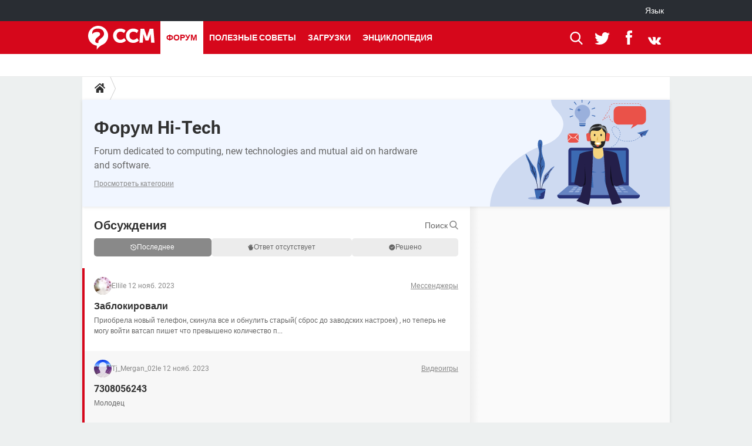

--- FILE ---
content_type: text/html; charset=UTF-8
request_url: https://ru.ccm.net/forum/
body_size: 54242
content:

<!--Akamai-ESI:PAGE:setreftime=1768456289/--><!DOCTYPE html>
<!--[if IE 8 ]> <html lang="ru" dir="ltr" class="no-js ie8 lt-ie9 oldie"> <![endif]-->
<!--[if IE 9 ]> <html lang="ru" dir="ltr" class="no-js ie9"> <![endif]-->
<!--[if gt IE 9]><!--> <html lang="ru" dir="ltr"> <!--<![endif]-->

<head prefix="og: http://ogp.me/ns# fb: http://ogp.me/ns/fb#">
    <meta charset="utf-8">
    <meta http-equiv="X-UA-Compatible" content="IE=edge,chrome=1">
    <meta name="viewport" content="width=device-width, initial-scale=1.0" />

    <style>
        :root {
            --for-color-primary: #D6071B;
            --for-color-primary--lighten: #f7192e;
            --for-color-primary--darken: #a50515;
        }
    </style>
    
    <title>Форум Hi-Tech</title>

<script>
    var dataLayer = [{"appConfig":{"subContainers":["GTM-WPLNFDB"]},"pageCategory":"Forum","site":"ru.ccm.net","environnement":"production","pageType/screenType":"classique","sessionType":"nonConnectee","userStatus":"Anonyme","application":"forum","theme":"\u0424\u043e\u0440\u0443\u043c","country":"US","asnum":"16509"}];

            !function(e){"use strict";var t,n,o,r=function(){},s=Object.getOwnPropertyNames(window.console).reduce((function(e,t){return"function"==typeof console[t]&&(e[t]=r),e}),{}),a=function(){return s},i=e.console;if("object"==typeof e.JSON&&"function"==typeof e.JSON.parse&&"object"==typeof e.console&&"function"==typeof Object.keys){var c={available:["others.catch","others.show"],broadcasted:[]},u={available:["others.catch","others.show"]},d=(t=/^\s+(.*)\s+$/g,n=function(e){return Math.pow(9,e)},o=function(e){return parseInt((e.charCodeAt()<<9)%242)},{get:function(e){e=e.replace(t,"$1");for(var r=[0,0,0],s=0,a=0;s<e.length;s++)a=parseInt(s/r.length),r[s%3]+=parseInt(o(e[s])/n(a));for(s=0;s<r.length;s++)r[s]>255&&(r[s]=255);return r},toRGB:function(e){return"rgb("+e.join(",")+")"},visible:function(e){return e[0]>220||e[1]>220||e[2]>220?[0,0,0]:[255,255,255]}});e.getConsole=function(e){if("string"!=typeof e)throw"getConsole need a tag name (string)";var t=e.split(".");if(function(e){var t,n=e.split(".")[0];-1===c.available.indexOf(n)&&(c.available.push(n),(t=document.createEvent("CustomEvent")).initCustomEvent("getConsole.tag.available",0,0,n),document.dispatchEvent(t)),-1===u.available.indexOf(e)&&(u.available.push(e),(t=document.createEvent("CustomEvent")).initCustomEvent("getConsole.fulltag.available",0,0,n),document.dispatchEvent(t))}(e=t[0]),-1!==c.broadcasted.indexOf(e)){var n=function(e){var t=[],n=[];return e.forEach((function(e){t.push("%c "+e.name+" "),n.push("background-color:"+e.bgColor+";color:"+e.color+";border-radius:2px;")})),[t.join("")].concat(n)}(t.map((function(e){var t=d.get(e);return{name:e,color:d.toRGB(d.visible(t)),bgColor:d.toRGB(t)}}))),o=["log","warn","error","info","group","groupCollapsed","groupEnd"].reduce(((e,t)=>(e[t]=n.reduce(((e,t)=>e.bind(window.console,t)),window.console[t]),e)),{});return Object.keys(i).forEach((function(e){void 0===o[e]&&(o[e]=i[e])})),o}return a()},e.getConsole.tags=c,c.broadcasted=function(){try{var e=localStorage.getItem("getConsole");e=null===e?[]:JSON.parse(e)}catch(t){e=[]}return e}(),-1!==c.broadcasted.indexOf("others.catch")&&(e.console=e.getConsole("others.show"))}else e.getConsole=a}(window),logger={_buffer:[],log:function(){"use strict";this._buffer.push(arguments)}},function(e){"use strict";var t={domains:["hpphmfubhnbobhfs","bnb{po.betztufn","beoyt","epvcmfdmjdl","hpphmftzoejdbujpo","wjefptufq","s77ofu","ufbet","vosvmznfejb","tnbsubetfswfs","tljnsftpvsdft","{fcftupg","uumce","hpphmfbqjt","wjefpqmb{b","hpphmfbetfswjdft","fggfdujwfnfbtvsf","pvucsbjo","ubcppmb"],classes:"ufyuBe!BeCpy!qvc`411y361!qvc`411y361n!qvc`839y:1!ufyu.be!ufyuBe!Mjhbuvt!ufyu`be!ufyu`bet!ufyu.bet!ufyu.be.mjolt",event:{category:"pbt`mpbefe",action:"gbjm"}},n=e.getConsole("inObs"),o=0,r={},s=function(e,t){return t=t||1,e.split("").map((function(e){return String.fromCharCode(e.charCodeAt()+t)})).join("")},a=[];e.integrityObserver={state:{net:null,dom:null,perf:null},corrupted:0,listen:function(e){this.corrupted?e(this.state):a.push(e)},sendToListeners:function(){a.forEach(function(e){e(this.state)}.bind(this))},reportCorruption:function(){var e=function(){"undefined"!=typeof ga?ga("send",{hitType:"event",eventCategory:s(t.event.category,-1),eventAction:s(t.event.action,-1),nonInteraction:1}):setTimeout(e,100)};e()},reportListCorruption:function(){var e,t=[];for(e in this.state)this.state[e]&&t.push(e);t.length>0&&((new Image).src="https://lists.ccmbg.com/st?t="+encodeURIComponent(t.join(","))+"&d="+window.location.host.split(/\./).slice(0,-1).join("."))},reportChange:function(){this.sendToListeners(),this.reportCorruption()},init:function(){var e=function(e){return function(t){this.state[e]=t,t&&(!this.corrupted&&this.reportChange(),this.corrupted=1)}.bind(this)};!function(e){if("undefined"!=typeof MutationObserver){var n=document.createElement("div"),o=document.getElementsByTagName("html")[0],r={},a={childList:1,attributes:1,characterData:1,subtree:1},i=0,c=new MutationObserver((function(t){t.forEach((function(t){"style"===t.attributeName&&(c.disconnect(),"none"===t.target.style.display&&!e.called&&(e.called=1)&&e.call(r,1))}))})),u=new MutationObserver((function(t){t.forEach((function(t){try{if("childList"===t.type&&"HTML"===t.target.nodeName&&t.addedNodes.length&&"BODY"===t.addedNodes[0].nodeName&&!i){i=1,t.addedNodes[0].appendChild(n);var o=getComputedStyle(n);if(r=t.addedNodes[0],u.disconnect(),/Trident/.test(navigator.userAgent))return void setTimeout((function(){!e.called&&(e.called=1)&&e.call(r,0)}),50);setTimeout((function(){t.addedNodes[0].removeChild(n)}),60),c.disconnect(),e.call(t.addedNodes[0],"none"===o.getPropertyValue("display")||/url\("about:abp/.test(o.getPropertyValue("-moz-binding")))}}catch(e){}}))}));n.className=s(t.classes,-1),n.style.display="block",u.observe(o,a),c.observe(n,a)}else e.call(0,0)}(e.call(this,"dom")),function(e,a){if("undefined"!=typeof MutationObserver&&void 0!==URL.prototype){var i=document.getElementsByTagName("html")[0],c=0,u=new MutationObserver((function(i){i.forEach((function(i){try{var d,l,f,p="",g=new Date,h=function(){};if("childList"===i.type&&i.addedNodes.length&&void 0!==(d=i.addedNodes[0]).src&&("SCRIPT"===(p=d.nodeName)||"IFRAME"===p)){try{l=new URL(d.src),f=l&&l.host?l.host.split(/\./).slice(-2).shift():null}catch(e){}h=i.addedNodes[0].onerror,i.addedNodes[0].onerror=function(){try{n.warn("Missing script",d.src),!c&&f&&-1!==t.domains.indexOf(s(f))&&(new Date).getTime()-g.getTime()<1500&&(n.warn("Integrity violation on ",d.src," not observing anymore !"),u.disconnect(),c=1,e(1)),"function"==typeof h&&h.apply(this,Array.prototype.slice.call(arguments))}catch(e){}},"function"==typeof performance.getEntriesByType&&o<2&&"SCRIPT"===p&&-1!==t.domains.indexOf(s(f))&&(void 0===r[f]||"hpphmfubhnbobhfs"===s(f))&&(r[f]=1,i.addedNodes[0].addEventListener("load",(function(){-1===performance.getEntriesByType("resource").map((function(e){return e.name})).indexOf(d.src)&&2==++o&&(u.disconnect(),a(1))})))}}catch(e){}}))}));u.observe(i,{childList:1,attributes:1,characterData:1,subtree:1})}else e.call(0,0)}(e.call(this,"net"),e.call(this,"perf")),window.addEventListener("load",function(){this.reportListCorruption()}.bind(this))}},"function"==typeof Object.bind&&e.integrityObserver.init()}(window),function(e,t,n,o){"use strict";void 0===e._gtm&&(e._gtm={events:{on:[],ready:[],readyAll:[],trigger:function(e){this._trigger.push(e)},_trigger:[]},versions:{},onReady:[]}),void 0===e._gtm.versions&&(e._gtm.versions={}),e._gtm.versions.staticheader=1,e._gtm.state="loading";var r=dataLayer[0].appConfig,s=["GTM-N4SNZN"],a=r.subContainers||[],i=e.getConsole("GTM").log,c=function(e){if(void 0!==t.dispatchEvent){var n=null;"function"==typeof Event?n=new Event(e):(n=t.createEvent("Event")).initEvent(e,0,0),t.dispatchEvent(n)}},u=function(){u.state++,u.state===s.length&&(e._gtm.state="loaded",c("gtm.loaded"))},d=function(){e._gtm.state="error",c("gtm.error"),l.clearWorkspacesInfo(this)};u.state=0,s=s.concat(a),i("Loading sub containers:",a);var l={infoKey:"ccm_gtm_workspaces",workspacesInfo:{},fetchWorkspacesInfo:function(){try{this.workspacesInfo=this.getInfoFromQuerystring()||this.getInfoFromCookie()||{}}catch(e){console.error("Cannot get workspaces info.",e)}},parseWorkspacesInfo:function(e){for(var t={},n=e.split("|"),o=0;o<n.length;o++){var r=n[o].split("::");3===r.length&&(t[r[0]]={container:r[0],workspace:r[1],auth:r[2]})}return t},removeInfoFromQuerystring:function(){if(""===e.location.search)return"";for(var t=e.location.search.substring(1).split("&"),n=[],o=0;o<t.length;o++){t[o].split("=")[0]!==this.infoKey&&n.push(t[o])}return"?"+n.join("&")},generatePreviewQuery:function(e){try{var t=this.workspacesInfo[e];return t?(i("["+t.container+'] loading custom workspace "'+t.workspace+'"'),dataLayer[0].appConfig.previewWorkspaces=dataLayer[0].appConfig.previewWorkspaces||[],dataLayer[0].appConfig.previewWorkspaces.push(t),"&gtm_auth="+t.auth+"&gtm_preview="+t.workspace+"&gtm_cookies_win=x"):""}catch(t){return console.error('Cannot generate preview query for container "'+e+'"',t),""}},getInfoFromQuerystring:function(){for(var t=(e.location.search||"").substring(1).split("&"),n=0;n<t.length;n++){var o=t[n].split("=");if(decodeURIComponent(o[0])===this.infoKey)return this.parseWorkspacesInfo(decodeURIComponent(o[1]))}return null},getInfoFromCookie:function(){try{var t=e.document.cookie.match("(^|;) ?"+this.infoKey+"=([^;]*)(;|$)");if(t)return this.parseWorkspacesInfo(decodeURIComponent(t[2]))}catch(e){}return null},clearWorkspacesInfo:function(t){try{var n=t.getAttribute("data-id");if(this.workspacesInfo[n]){i('Cannot load container "'+n+'". Clearing cookie and querystring param...');var o=e.location.hostname.split("."),r=o.length;o=r>2&&"br"===o[r-1]&&"com"===o[r-2]?o.slice(-3).join("."):o.slice(-2).join("."),document.cookie=this.infoKey+"=; domain= "+o+"; path=/; expires=Thu, 01 Jan 1970 00:00:01 GMT;";var s=this.removeInfoFromQuerystring();e.location.search=s}}catch(e){console.error("Cannot clear workspaces info.",e)}}};l.fetchWorkspacesInfo();for(var f=0,p=s.length;f<p;++f){e[o]=e[o]||[],e[o].push({"gtm.start":(new Date).getTime(),event:"gtm.js"});var g=l.generatePreviewQuery(s[f]),h=t.getElementsByTagName(n)[0],m=t.createElement(n);m.async=1,m.onload=u,m.onerror=d,m.setAttribute("data-id",s[f]),m.src="https://www.googletagmanager.com/gtm.js?id="+s[f]+g,h.parentNode.insertBefore(m,h)}}(window,document,"script","dataLayer"),OAS_AD_BUFFER=[],OAS_AD=function(){OAS_AD_BUFFER.push(Array.prototype.slice.call(arguments))},function(e){"use strict";function t(t){t instanceof ErrorEvent&&e._gtm.errors.push({message:t.message,stack:t.error?t.error.stack:void 0,name:t.error?t.error.name:void 0,filename:t.filename,line:t.lineno,column:t.colno})}function n(t){t.reason instanceof Error?e._gtm.errors.push({message:t.reason.message,stack:t.reason.stack,name:t.reason.name,promise:1,filename:t.reason.filename,line:t.reason.lineno,column:t.reason.colno}):e._gtm.errors.push({message:t.reason,promise:1})}e._gtm=e._gtm||{},e._gtm.errors=[],e._gtm.errors.types=[],e._gtm.errors.types.push({type:"error",callback:t}),e.addEventListener("error",t),e._gtm.errors.types.push({type:"unhandledrejection",callback:n}),e.addEventListener("unhandledrejection",n)}(window);    

    dataLayer.push({"event":"app.config","appConfig":{"asl":{"sitepage":"_divers_forum_home","keywords":[]}}});
</script>


    <meta name="description" content="Forum dedicated to computing, new technologies and mutual aid on hardware and software." />
    <meta name="robots" content="index, follow, max-snippet:-1, max-image-preview:large, max-video-preview:15" />
    <meta name="twitter:card" content="summary_large_image" />
    <meta name="twitter:title" content="Форум Hi-Tech" />
    <meta name="twitter:site" content="@CCMnet" />
    <meta name="twitter:description" content="Forum dedicated to computing, new technologies and mutual aid on hardware and software." />
    <meta name="twitter:image" content="https://astatic.ccmbg.com/www.commentcamarche.net_i18n/_skin/favicon/og-image-1200x630.png" />
    <meta name="theme-color" content="#d51827" />
    <meta name="msapplication-TileColor" content="#d51827" />
    <meta name="msapplication-TileImage" content="https://astatic.ccmbg.com/www.commentcamarche.net_i18n/_skin/favicon/mstile-144x144.png" />
    <meta name="msapplication-config" content="https://astatic.ccmbg.com/www.commentcamarche.net_i18n/_skin/favicon/browserconfig.xml" />
    <meta name="referrer" content="always" />
    <meta name="googlebot" content="snippet,archive" />
    <meta property="twitter:url" content="https://ru.ccm.net/forum/"/>
    <meta property="og:image" content="https://astatic.ccmbg.com/www.commentcamarche.net_i18n/_skin/favicon/og-image-1200x630.png"/>
    <meta property="og:url" content="https://ru.ccm.net/forum/"/>
    <meta property="og:title" content="Форум Hi-Tech"/>
    <meta property="og:type" content="website"/>
    <meta property="Content-Language" content="ru"/>
    <meta property="og:site_name" content="CCM"/>
    <meta http-equiv="Content-Language" content="ru"/>
    <meta property="atm" content="aHR0cHM6Ly9ydS5jY20ubmV0L2ZvcnVtLw==" />
    <link rel="canonical" href="https://ru.ccm.net/forum/" />
    <link rel="alternate" type="application/rss+xml" href="https://ru.ccm.net/forum/?fmt=rss">
    
    <link rel="icon" href="https://astatic.ccmbg.com/www.commentcamarche.net_i18n/_skin/favicon/favicon-32x32.png" sizes="32x32" type="image/png" />
    <link rel="icon" href="https://astatic.ccmbg.com/www.commentcamarche.net_i18n/_skin/favicon/favicon-16x16.png" sizes="16x16" type="image/png" />
    <link rel="icon" href="https://astatic.ccmbg.com/www.commentcamarche.net_i18n/_skin/favicon/android-chrome-192x192.png" sizes="192x192" type="image/png" />
    <link rel="apple-touch-icon" href="https://astatic.ccmbg.com/www.commentcamarche.net_i18n/_skin/favicon/apple-touch-icon-57x57.png" sizes="57x57" />
    <link rel="apple-touch-icon" href="https://astatic.ccmbg.com/www.commentcamarche.net_i18n/_skin/favicon/apple-touch-icon-60x60.png" sizes="60x60" />
    <link rel="apple-touch-icon" href="https://astatic.ccmbg.com/www.commentcamarche.net_i18n/_skin/favicon/apple-touch-icon-72x72.png" sizes="72x72" />
    <link rel="apple-touch-icon" href="https://astatic.ccmbg.com/www.commentcamarche.net_i18n/_skin/favicon/apple-touch-icon-76x76.png" sizes="76x76" />
    <link rel="apple-touch-icon" href="https://astatic.ccmbg.com/www.commentcamarche.net_i18n/_skin/favicon/apple-touch-icon-114x114.png" sizes="114x114" />
    <link rel="apple-touch-icon" href="https://astatic.ccmbg.com/www.commentcamarche.net_i18n/_skin/favicon/apple-touch-icon-120x120.png" sizes="120x120" />
    <link rel="apple-touch-icon" href="https://astatic.ccmbg.com/www.commentcamarche.net_i18n/_skin/favicon/apple-touch-icon-144x144.png" sizes="144x144" />
    <link rel="apple-touch-icon" href="https://astatic.ccmbg.com/www.commentcamarche.net_i18n/_skin/favicon/apple-touch-icon-152x152.png" sizes="152x152" />
    <link rel="apple-touch-icon" href="https://astatic.ccmbg.com/www.commentcamarche.net_i18n/_skin/favicon/apple-touch-icon-180x180.png" sizes="180x180" />
    <link rel="preload" href="https://astatic.ccmbg.com/ccmcms_commentcamarche/dist/external/fonts/Roboto-Gfonts-Regular.woff2" crossorigin as="font" />
    <link rel="preload" href="https://astatic.ccmbg.com/ccmcms_commentcamarche/dist/external/fonts/Roboto-Gfonts-Bold.woff2" crossorigin as="font" />
        <link rel="manifest" href="https://astatic.ccmbg.com/www.commentcamarche.net_i18n/_skin/favicon/manifest.json"  />
    <link rel="mask-icon" href="https://astatic.ccmbg.com/www.commentcamarche.net_i18n/_skin/favicon/safari-pinned-tab.svg" color="#d51827" />
    
<link rel="stylesheet" media="all" href="https://astatic.ccmbg.com/www.commentcamarche.net_i18n/dist/app/css/chunks/site_ht_inter.04bf4568b32fe3dbd824.css" /><link rel="stylesheet" media="all" href="https://astatic.ccmbg.com/www.commentcamarche.net_i18n/dist/app/css/chunks/skin_new_forum.87d8dcddfbcb069f09c1.css" />
<script src="https://ajax.googleapis.com/ajax/libs/jquery/3.3.1/jquery.min.js"></script><script src="https://astatic.ccmbg.com/www.commentcamarche.net_i18n/dist/app/js/chunks/app.c313d075d9061b5efc39.js"></script>
<script type="application/ld+json">{"@context":"https://schema.org","@type":"WebPage","breadcrumb":{"@type":"BreadcrumbList","itemListElement":[{"@type":"ListItem","position":1,"name":"Форум","item":"https://ru.ccm.net/forum/"}]},"name":"Форум Hi-Tech","url":"https://ru.ccm.net/forum/"}</script>
    </head>

<body class="flex-layout ">
    <div class="jOverlay overlay"></div>
    <a name="top"></a>
    
    <div id="ctn_x02"><div id="ba_x02" class="ba x02"><script>OAS_AD("x02");</script></div></div>
    <div id="tt" style="display:none">
        <div id="tttop"></div>
        <div id="ttcont"></div>
        <div id="ttbot"></div>
    </div>
    <span class="tooltips" style="display:none" id="ntt"><span id="nttcont"></span><span class="arrowDown"></span></span>

    <div id="oasLayout" class="layout--flexbox">

        <img src="https://akm-static.ccmbg.com/a/aHR0cDovL3J1LmNjbS5uZXQvZm9ydW0v/alpha.png" style="position: absolute;"><header class="ccm_header--rwd jHeader" data-cookie-prefix="">
    <div class="ccm_header__top">
      <div class="layout">
        <span data-target="jMenuBox" class="jDropBtn jDropMenuBtn ccm_header__click_trigger">
          <span>Menu</span>
          <svg viewBox="0 0 440.307 440.307" class="svg_icon svg_icon--cross">
              <g fill="#fff" class="svg_icon_g">
                  <polygon points="440.307,58.583 381.723,0 220.153,161.57 58.584,0 0,58.583 161.569,220.153 0,381.723 58.584,440.307    220.153,278.736 381.723,440.307 440.307,381.723 278.736,220.153"/>
              </g>
          </svg>
        </span>
          <a href="https://ru.ccm.net/" class="app_logo">
              <img width="113" height="41" class="ccmcss_rwd_header__logo" src="https://astatic.ccmbg.com/www.commentcamarche.net_i18n/_skin/_common/img/logo_ccm.svg?19" alt="CCM">
          </a>
          <nav id="jMainNav" class="ccm_header__nav jDropBox jMenuBox" role="navigation">
            <ul id="mmenu_ul_id">
                <li class="ccm_ico_home">
                <a href="https://ru.ccm.net/">
                    <span>Главная</span>
                </a>
                <button class="app_nav__sub--collapse jNavSubCollapse app_nav__sub--collapse--plus">
                    <span></span>
                </button>
                <div class="ccm_submenu">
                    <ul>
                                                    <li>
                                <a href="https://ru.ccm.net/faq/s/VPN">
                                    VPN                                </a>
                            </li>
                                                    <li>
                                <a href="https://ru.ccm.net/faq/s/whatsapp">
                                    WHATSAPP                                </a>
                            </li>
                                                    <li>
                                <a href="https://ru.ccm.net/faq/s/instagram">
                                    INSTAGRAM                                </a>
                            </li>
                                                    <li>
                                <a href="https://ru.ccm.net/faq/s/facebook">
                                    FACEBOOK                                </a>
                            </li>
                                                    <li>
                                <a href="https://ru.ccm.net/faq/s/игры">
                                    ИГРЫ                                </a>
                            </li>
                                                    <li>
                                <a href="https://ru.ccm.net/faq/s/windows%2010">
                                    WINDOWS 10                                </a>
                            </li>
                                                    <li>
                                <a href="https://ru.ccm.net/faq/s/ВКОНТАКТЕ">
                                    ВКОНТАКТЕ                                </a>
                            </li>
                                                    <li>
                                <a href="https://ru.ccm.net/faq/s/видео">
                                    ВИДЕО                                </a>
                            </li>
                                                    <li>
                                <a href="https://ru.ccm.net/faq/s/google">
                                    GOOGLE                                </a>
                            </li>
                                                    <li>
                                <a href="https://ru.ccm.net/faq/s/yandex">
                                    YANDEX                                </a>
                            </li>
                                            </ul>
                </div>
            </li>
                    <li>
                <a href="/faq/">Полезные советы</a>
                <button class="app_nav__sub--collapse jNavSubCollapse app_nav__sub--collapse--plus">
                    <span></span>
                </button>
                <div class="ccm_submenu">
                    <ul>
                                                    <li>
                                <a href="https://ru.ccm.net/faq/s/TIKTOK">
                                    TIKTOK                                 </a>
                            </li>
                                                    <li>
                                <a href="https://ru.ccm.net/faq/s/telegram">
                                    TELEGRAM                                </a>
                            </li>
                                                    <li>
                                <a href="https://ru.ccm.net/faq/s/whatsapp">
                                    WHATSAPP                                </a>
                            </li>
                                                    <li>
                                <a href="https://ru.ccm.net/faq/s/instagram">
                                    INSTAGRAM                                </a>
                            </li>
                                                    <li>
                                <a href="https://ru.ccm.net/faq/s/facebook">
                                    FACEBOOK                                </a>
                            </li>
                                                    <li>
                                <a href="https://ru.ccm.net/faq/s/игры">
                                    ИГРЫ                                </a>
                            </li>
                                                    <li>
                                <a href="https://ru.ccm.net/faq/s/windows%2010">
                                    WINDOWS 10                                </a>
                            </li>
                                                    <li>
                                <a href="https://ru.ccm.net/faq/s/ВКОНТАКТЕ">
                                    ВКОНТАКТЕ                                </a>
                            </li>
                                                    <li>
                                <a href="https://ru.ccm.net/faq/s/видео">
                                    ВИДЕО                                </a>
                            </li>
                                                    <li>
                                <a href="https://ru.ccm.net/faq/s/google">
                                    GOOGLE                                </a>
                            </li>
                                                    <li>
                                <a href="https://ru.ccm.net/faq/s/yandex">
                                    YANDEX                                </a>
                            </li>
                                            </ul>
                </div>
            </li>
                        <li>
                <a href="/download/">Загрузки</a>
                <button class="app_nav__sub--collapse jNavSubCollapse app_nav__sub--collapse--plus">
                    <span></span>
                </button>
                <div class="ccm_submenu">
                    <ul>
                                                    <li>
                                <a href="https://ru.ccm.net/faq/s/TIKTOK">
                                    TIKTOK                                 </a>
                            </li>
                                                    <li>
                                <a href="https://ru.ccm.net/faq/s/telegram">
                                    TELEGRAM                                </a>
                            </li>
                                                    <li>
                                <a href="https://ru.ccm.net/faq/s/whatsapp">
                                    WHATSAPP                                </a>
                            </li>
                                                    <li>
                                <a href="https://ru.ccm.net/faq/s/instagram">
                                    INSTAGRAM                                </a>
                            </li>
                                                    <li>
                                <a href="https://ru.ccm.net/faq/s/facebook">
                                    FACEBOOK                                </a>
                            </li>
                                                    <li>
                                <a href="https://ru.ccm.net/faq/s/игры">
                                    ИГРЫ                                </a>
                            </li>
                                                    <li>
                                <a href="https://ru.ccm.net/faq/s/windows%2010">
                                    WINDOWS 10                                </a>
                            </li>
                                                    <li>
                                <a href="https://ru.ccm.net/faq/s/ВКОНТАКТЕ">
                                    ВКОНТАКТЕ                                </a>
                            </li>
                                                    <li>
                                <a href="https://ru.ccm.net/faq/s/видео">
                                    ВИДЕО                                </a>
                            </li>
                                                    <li>
                                <a href="https://ru.ccm.net/faq/s/google">
                                    GOOGLE                                </a>
                            </li>
                                                    <li>
                                <a href="https://ru.ccm.net/faq/s/yandex">
                                    YANDEX                                </a>
                            </li>
                                            </ul>
                </div>
            </li>
                        <li>
                <a href="/forum/">Форум</a>
                <button class="app_nav__sub--collapse jNavSubCollapse app_nav__sub--collapse--plus">
                    <span></span>
                </button>
                <div class="ccm_submenu">
                    <ul>
                                                    <li>
                                <a href="https://ru.ccm.net/faq/s/TIKTOK">
                                    TIKTOK                                 </a>
                            </li>
                                                    <li>
                                <a href="https://ru.ccm.net/faq/s/telegram">
                                    TELEGRAM                                </a>
                            </li>
                                                    <li>
                                <a href="https://ru.ccm.net/faq/s/whatsapp">
                                    WHATSAPP                                </a>
                            </li>
                                                    <li>
                                <a href="https://ru.ccm.net/faq/s/instagram">
                                    INSTAGRAM                                </a>
                            </li>
                                                    <li>
                                <a href="https://ru.ccm.net/faq/s/facebook">
                                    FACEBOOK                                </a>
                            </li>
                                                    <li>
                                <a href="https://ru.ccm.net/faq/s/игры">
                                    ИГРЫ                                </a>
                            </li>
                                                    <li>
                                <a href="https://ru.ccm.net/faq/s/windows%2010">
                                    WINDOWS 10                                </a>
                            </li>
                                                    <li>
                                <a href="https://ru.ccm.net/faq/s/ВКОНТАКТЕ">
                                    ВКОНТАКТЕ                                </a>
                            </li>
                                                    <li>
                                <a href="https://ru.ccm.net/faq/s/видео">
                                    ВИДЕО                                </a>
                            </li>
                                                    <li>
                                <a href="https://ru.ccm.net/faq/s/google">
                                    GOOGLE                                </a>
                            </li>
                                                    <li>
                                <a href="https://ru.ccm.net/faq/s/yandex">
                                    YANDEX                                </a>
                            </li>
                                            </ul>
                </div>
            </li>
                        <li>
                <a href="/contents/">Энциклопедия</a>
                <button class="app_nav__sub--collapse jNavSubCollapse app_nav__sub--collapse--plus">
                    <span></span>
                </button>
                <div class="ccm_submenu">
                    <ul>
                                                    <li>
                                <a href="https://ru.ccm.net/faq/s/TIKTOK">
                                    TIKTOK                                 </a>
                            </li>
                                                    <li>
                                <a href="https://ru.ccm.net/faq/s/telegram">
                                    TELEGRAM                                </a>
                            </li>
                                                    <li>
                                <a href="https://ru.ccm.net/faq/s/whatsapp">
                                    WHATSAPP                                </a>
                            </li>
                                                    <li>
                                <a href="https://ru.ccm.net/faq/s/instagram">
                                    INSTAGRAM                                </a>
                            </li>
                                                    <li>
                                <a href="https://ru.ccm.net/faq/s/facebook">
                                    FACEBOOK                                </a>
                            </li>
                                                    <li>
                                <a href="https://ru.ccm.net/faq/s/игры">
                                    ИГРЫ                                </a>
                            </li>
                                                    <li>
                                <a href="https://ru.ccm.net/faq/s/windows%2010">
                                    WINDOWS 10                                </a>
                            </li>
                                                    <li>
                                <a href="https://ru.ccm.net/faq/s/ВКОНТАКТЕ">
                                    ВКОНТАКТЕ                                </a>
                            </li>
                                                    <li>
                                <a href="https://ru.ccm.net/faq/s/видео">
                                    ВИДЕО                                </a>
                            </li>
                                                    <li>
                                <a href="https://ru.ccm.net/faq/s/google">
                                    GOOGLE                                </a>
                            </li>
                                                    <li>
                                <a href="https://ru.ccm.net/faq/s/yandex">
                                    YANDEX                                </a>
                            </li>
                                            </ul>
                </div>
            </li>
            </ul>
              <p>
                <a href="https://ru.ccm.net/forum/new" class="ico--new btn--size-xl btn--size-full btn--bg-channel" id="create_new_question">Задать вопрос</a>
              </p>
          </nav>
          <div class="ccm_header__right">
            <ul>
                <li class="ccm_header__btn_search">
                  <a href="javascript:void(0)" data-target="jSearchBox" class="jDropBtn">
                    <svg viewBox="-281 404.9 32 32" class="svg_icon svg_icon--search"><path class="svg_icon_g" d="M-280 432.1c-1.2 1.1-1.3 2.9-.2 4s2.9 1 4-.2l6.4-7.6c.7-.8 1-1.6 1-2.3 2.1 1.8 4.8 2.9 7.8 2.9 6.6 0 12-5.4 12-12s-5.4-12-12-12-12 5.4-12 12c0 3 1.1 5.7 2.9 7.8-.7 0-1.5.3-2.3 1l-7.6 6.4zm11-15.2c0-4.4 3.6-8 8-8s8 3.6 8 8-3.6 8-8 8-8-3.6-8-8z"></path></svg>
                  </a>
                </li>
            </ul>
        </div>
      </div>

    </div>

    <div class="ccm_header__search jDropBox jSearchBox">
        <form action="https://ru.ccm.net/search/index" method="get" id="jContentSearchForm" role="search">
            <fieldset>
                <legend>Поиск</legend>
                <input placeholder="Поиск" name="q" value="" type="search">
                <button type="submit" class="ccm_ico--search"></button>
            </fieldset>
        </form>
        <div class="jDropBoxOverlay ccm_header__overlay"></div>
    </div>

    <div class="ccm_header__login jDropBox jLoginBox">
    <div class="ccm_header__overlay jDropBoxOverlay"></div>
  </div>
</header>

<header role="banner" class="ccm_header">
    <div class="ccm_top_bar">
    <div class="layout">
                    <div role="main" class="layout_main">
                <ul class="ccmNetwork">
                                    <li class="selected" style="visibility:hidden">
                        <a href="/">
                            High-Tech                        </a>
                    </li>
                                    </ul>
            </div>
                    <div class="layout_right"><ul class="ccm_top_nav">
    <li id="language" class="ccm_usermenu_language">
        <a href="javascript:void(0);" class="ccm_usermenu_language__btn">Язык</a>

        <div class="ccm_box_hover">
            <ul>
                                    <li>
                        <a href="https://de.ccm.net"
                           lang="de">Deutsch</a>
                    </li>
                                    <li>
                        <a href="https://br.ccm.net"
                           lang="pt">Português</a>
                    </li>
                                    <li>
                        <a href="https://id.ccm.net"
                           lang="id">Bahasa Indonesia</a>
                    </li>
                                    <li>
                        <a href="https://it.ccm.net"
                           lang="it">Italiano</a>
                    </li>
                                    <li>
                        <a href="https://ru.ccm.net"
                           lang="ru">Русский</a>
                    </li>
                                    <li>
                        <a href="https://pl.ccm.net"
                           lang="pl">Polski</a>
                    </li>
                                    <li>
                        <a href="https://nl.ccm.net"
                           lang="nl">Nederlands</a>
                    </li>
                                    <li>
                        <a href="https://in.ccm.net"
                           lang="hi">हिंदी</a>
                    </li>
                            </ul>
        </div>
    </li>
</ul>
</div>
    </div>
</div>
    <div class="ccm_middle_bar">
        <div class="layout">
            <div class="ccm_logo_ccm">
                <a href="https://ru.ccm.net/" title="CCM">
                    <img width="113" height="41"
                         src="https://astatic.ccmbg.com/www.commentcamarche.net_i18n/_skin/_common/img/logo_ccm.svg?19"
                         alt="CCM"
                    />
                </a>
            </div>
            <div class="ccm_social_header">
                <a id="jSearchBt" href="javascript:void(0)" class="ccm_ico--search"></a>

                                     <a href="https://www.twitter.com/ccm_russia" target="_blank" rel="noopener noreferrer" class="ccm_ico--twitter ccm_social_header__tw">
                         <img src="https://astatic.ccmbg.com/www.commentcamarche.net_i18n/_skin/_common/img/shim.gif"
                              alt="CCM / Twitter"
                              title="CCM / Twitter"
                              width="1"
                              height="1" />
                     </a>
                
                                    <a href="https://www.facebook.com/ru.ccm.net" target="_blank" rel="noopener noreferrer" class="ccm_ico--facebook ccm_social_header__fb">
                        <img src="https://astatic.ccmbg.com/www.commentcamarche.net_i18n/_skin/_common/img/shim.gif"
                             alt="CCM / Facebook"
                             title="CCM / Facebook"
                             width="1"
                             height="1" />
                    </a>
                
                
                                    <a href="https://vk.com/ccm_russia" target="_blank" rel="noopener noreferrer" class="ccm_ico--vk ccm_social_header__vk">
                        <img src="https://astatic.ccmbg.com/www.commentcamarche.net_i18n/_skin/_common/img/shim.gif"
                             alt="CCM / VK"
                             title="CCM / VK"
                             width="1"
                             height="1" />
                    </a>
                
                <div id="jSearchForm" class="ccm_header_form">
                     <form action="https://ru.ccm.net/search/index"
                           method="get" class="headerFooter" data-inputupdate="true">
                         <fieldset>
                             <legend>Поиск</legend>
                             <input type="text"
                                    placeholder="Поиск"
                                    class="ccm_search"
                                    name="q"
                                    id="searchform_input"
                                                              >
                             <input type="hidden" value="0" name="already_focused" id="searchform_focused">
                             <input type="submit" value="OK" class="ccm_submit">
                         </fieldset>
                     </form>
                </div><!-- /ccm_header_form -->
            </div>
            <nav id="ccm_nav" role="navigation">
               <div id="ccm_scroller">
                   <div class="layout_ct">

                       <ul id="mmenu_ul_id">
        <li class="ccm_ico_home">
        <a href="https://ru.ccm.net/">
            <span>Главная</span>
        </a>
        <div class="ccm_submenu">
                    </div>
    </li>
        <li class="selected current" id="forum">
        <a href="/forum/">Форум        </a>
            </li>
            <li>
        <a href="/faq/">Полезные советы        </a>
            </li>
            <li id="download">
        <a href="/download/">Загрузки        </a>
            </li>
            <li>
        <a href="/contents/">Энциклопедия        </a>
            </li>
        </ul>
                    </div>
               </div>
                          </nav>
       </div>
   </div><!-- /ccm_middle_bar -->
</header>


        
                    <div class="app_layout_header">
                <div class="ccmcss_oas_top" data-adstrad="Реклама">
                    
    <div id="ctn_top"><div id="ba_top" class="ba top"><script>OAS_AD("Top");</script></div></div>
                </div>

            </div>
        
        <div class="app_layout">

            <section class="app_layout_top">
    <div class="forum_breadcrumb__wrapper" id="jBreadcrumb">
    
    <nav class="cp_breadcrumb">
        <ul class="cp_breadcrumb__list">
                            <li class="cp_breadcrumb__item cp_breadcrumb__item--home">
                                <a href="https://ru.ccm.net/forum/"
                >
                <svg xmlns="http://www.w3.org/2000/svg" viewBox="0 0 18 16" width="18" height="16" class="cp_breadcrumb__ico--home"><path fill="currentColor" d="M8.934 4.398 2.812 9.77a.163.163 0 0 1-.006.034.165.165 0 0 0-.005.034v5.439a.72.72 0 0 0 .202.51.637.637 0 0 0 .48.215H7.57v-4.35h2.726V16h4.089a.636.636 0 0 0 .479-.215.72.72 0 0 0 .202-.51V9.837a.168.168 0 0 0-.01-.068L8.934 4.4Z"/><path fill="currentColor" d="M17.876 7.402 15.43 5.247V.415a.381.381 0 0 0-.1-.273.337.337 0 0 0-.257-.106H12.93a.338.338 0 0 0-.257.106.382.382 0 0 0-.1.273v2.309L9.849.308A1.256 1.256 0 0 0 9 0c-.327 0-.61.103-.848.308L.124 7.402a.351.351 0 0 0-.123.255.4.4 0 0 0 .078.278l.693.876c.06.071.137.115.234.13.09.009.179-.02.268-.082L9 2.025l7.726 6.834c.06.055.138.082.235.082h.033a.375.375 0 0 0 .235-.13l.692-.876a.4.4 0 0 0 .078-.279.352.352 0 0 0-.123-.254Z"/></svg>
                </a>
    
                </li>
                    </ul>
    </nav>

    </div>
</section>
                            <div class="app_layout_header">
                    

<div class="forum_header" style="--data-bg-img:url(https://astatic.ccmbg.com/www.commentcamarche.net_i18n/_skin/assets/img/forum/header-forum.svg); --data-bg-color:#F1F6FF; --data-padR:400px">
    <h1 class="forum_header__title">
        Форум Hi-Tech
    </h1>
    
    
    
            <p class="forum_header__introduction">Forum dedicated to computing, new technologies and mutual aid on hardware and software.</p>
    
    
    <div class="forum_header__list">
        <a href="/forum/#section--forum_categories">Просмотреть категории</a>
            </div>

    
    
           
</div>                </div>
                        
            <div class="app_layout_ct">
                <div class="app_layout_ct__1">
                                        <div class="app_layout_ct__2">
                                                <div role="main" class="app_layout_main">
                            <div id="InfMsgDiv">
    </div>



    <script type="application/ld+json">{"@context":"https:\/\/schema.org","@type":"ItemList","url":"https:\/\/ru.ccm.net\/forum\/","numberOfItems":50,"itemListElement":[{"@type":"DiscussionForumPosting","url":"https:\/\/ru.ccm.net\/forum\/affich-6240-%D0%97%D0%B0%D0%B1%D0%BB%D0%BE%D0%BA%D0%B8%D1%80%D0%BE%D0%B2%D0%B0%D0%BB%D0%B8","headline":"Заблокировали","datePublished":"2023-11-12T22:17:00+03:00","dateModified":"2023-11-12T22:17:00+03:00","author":{"@type":"Person","name":"Анонимному пользователю"},"image":"https:\/\/astatic.ccmbg.com\/ccmcms_enccm\/img\/logo_flux_rss.png","publisher":{"@type":"Organization","logo":{"@type":"ImageObject","url":"https:\/\/astatic.ccmbg.com\/ccmcms_enccm\/img\/logo_flux_rss.png"},"url":"https:\/\/ru.ccm.net\/","name":"CCM"},"mainEntityOfPage":"https:\/\/ru.ccm.net\/forum\/affich-6240-%D0%97%D0%B0%D0%B1%D0%BB%D0%BE%D0%BA%D0%B8%D1%80%D0%BE%D0%B2%D0%B0%D0%BB%D0%B8","interactionStatistic":{"@type":"InteractionCounter","interactionType":"http:\/\/schema.org\/CommentAction","userInteractionCount":0},"comment":[],"position":1,"@id":"https:\/\/ru.ccm.net\/forum\/affich-6240-%D0%97%D0%B0%D0%B1%D0%BB%D0%BE%D0%BA%D0%B8%D1%80%D0%BE%D0%B2%D0%B0%D0%BB%D0%B8"},{"@type":"DiscussionForumPosting","url":"https:\/\/ru.ccm.net\/forum\/affich-6239-7308056243","headline":"7308056243","datePublished":"2023-11-12T09:34:56+03:00","dateModified":"2023-11-12T09:34:56+03:00","author":{"@type":"Person","name":"Анонимному пользователю"},"image":"https:\/\/astatic.ccmbg.com\/ccmcms_enccm\/img\/logo_flux_rss.png","publisher":{"@type":"Organization","logo":{"@type":"ImageObject","url":"https:\/\/astatic.ccmbg.com\/ccmcms_enccm\/img\/logo_flux_rss.png"},"url":"https:\/\/ru.ccm.net\/","name":"CCM"},"mainEntityOfPage":"https:\/\/ru.ccm.net\/forum\/affich-6239-7308056243","interactionStatistic":{"@type":"InteractionCounter","interactionType":"http:\/\/schema.org\/CommentAction","userInteractionCount":0},"comment":[],"position":2,"@id":"https:\/\/ru.ccm.net\/forum\/affich-6239-7308056243"},{"@type":"DiscussionForumPosting","url":"https:\/\/ru.ccm.net\/forum\/affich-6238-%D0%91%D0%BE%D0%B8-%D0%B7%D0%B0%D0%B1%D0%BB%D0%BE%D0%BA%D0%B8%D1%80%D0%BE%D0%B2%D0%B0%D0%BD%D1%8B-%D0%BD%D0%B5%D0%B2%D0%BE%D0%B7%D0%BC%D0%BE%D0%B6%D0%BD%D0%BE-%D0%B8%D0%B3%D1%80%D0%B0%D1%82%D1%8C-%D0%B2-%D0%B1%D0%BB-%D0%B8%D0%BB%D0%B8-%D0%BA%D0%B1-%D0%B0-%D1%82%D0%B0%D0%BA%D0%B6%D0%B5-%D0%BE%D0%B1%D1%8A%D0%B5","headline":"Бои заблокированы:невозможно играть в бл или кб а также объе","datePublished":"2023-11-11T12:49:49+03:00","dateModified":"2023-11-11T12:49:49+03:00","author":{"@type":"Person","name":"Анонимному пользователю"},"image":"https:\/\/astatic.ccmbg.com\/ccmcms_enccm\/img\/logo_flux_rss.png","publisher":{"@type":"Organization","logo":{"@type":"ImageObject","url":"https:\/\/astatic.ccmbg.com\/ccmcms_enccm\/img\/logo_flux_rss.png"},"url":"https:\/\/ru.ccm.net\/","name":"CCM"},"mainEntityOfPage":"https:\/\/ru.ccm.net\/forum\/affich-6238-%D0%91%D0%BE%D0%B8-%D0%B7%D0%B0%D0%B1%D0%BB%D0%BE%D0%BA%D0%B8%D1%80%D0%BE%D0%B2%D0%B0%D0%BD%D1%8B-%D0%BD%D0%B5%D0%B2%D0%BE%D0%B7%D0%BC%D0%BE%D0%B6%D0%BD%D0%BE-%D0%B8%D0%B3%D1%80%D0%B0%D1%82%D1%8C-%D0%B2-%D0%B1%D0%BB-%D0%B8%D0%BB%D0%B8-%D0%BA%D0%B1-%D0%B0-%D1%82%D0%B0%D0%BA%D0%B6%D0%B5-%D0%BE%D0%B1%D1%8A%D0%B5","interactionStatistic":{"@type":"InteractionCounter","interactionType":"http:\/\/schema.org\/CommentAction","userInteractionCount":0},"comment":[],"position":3,"@id":"https:\/\/ru.ccm.net\/forum\/affich-6238-%D0%91%D0%BE%D0%B8-%D0%B7%D0%B0%D0%B1%D0%BB%D0%BE%D0%BA%D0%B8%D1%80%D0%BE%D0%B2%D0%B0%D0%BD%D1%8B-%D0%BD%D0%B5%D0%B2%D0%BE%D0%B7%D0%BC%D0%BE%D0%B6%D0%BD%D0%BE-%D0%B8%D0%B3%D1%80%D0%B0%D1%82%D1%8C-%D0%B2-%D0%B1%D0%BB-%D0%B8%D0%BB%D0%B8-%D0%BA%D0%B1-%D0%B0-%D1%82%D0%B0%D0%BA%D0%B6%D0%B5-%D0%BE%D0%B1%D1%8A%D0%B5"},{"@type":"DiscussionForumPosting","url":"https:\/\/ru.ccm.net\/forum\/affich-6237-%D0%9F%D0%BE%D0%B6%D0%B0%D0%BB%D1%83%D0%B9%D1%81%D1%82%D0%B0","headline":"Пожалуйста","datePublished":"2023-11-10T13:04:07+03:00","dateModified":"2023-11-10T13:04:07+03:00","author":{"@type":"Person","name":"Анонимному пользователю"},"image":"https:\/\/astatic.ccmbg.com\/ccmcms_enccm\/img\/logo_flux_rss.png","publisher":{"@type":"Organization","logo":{"@type":"ImageObject","url":"https:\/\/astatic.ccmbg.com\/ccmcms_enccm\/img\/logo_flux_rss.png"},"url":"https:\/\/ru.ccm.net\/","name":"CCM"},"mainEntityOfPage":"https:\/\/ru.ccm.net\/forum\/affich-6237-%D0%9F%D0%BE%D0%B6%D0%B0%D0%BB%D1%83%D0%B9%D1%81%D1%82%D0%B0","interactionStatistic":{"@type":"InteractionCounter","interactionType":"http:\/\/schema.org\/CommentAction","userInteractionCount":0},"comment":[],"position":4,"@id":"https:\/\/ru.ccm.net\/forum\/affich-6237-%D0%9F%D0%BE%D0%B6%D0%B0%D0%BB%D1%83%D0%B9%D1%81%D1%82%D0%B0"},{"@type":"DiscussionForumPosting","url":"https:\/\/ru.ccm.net\/forum\/affich-6235-%D0%9C%D0%BE%D0%B9-%D0%B0%D0%BA%D0%BA%D0%B0%D1%83%D0%BD%D1%82-%D1%83%D0%BA%D1%80%D0%B0%D0%BB%D0%B8","headline":"Мой аккаунт украли","datePublished":"2023-11-07T18:26:07+03:00","dateModified":"2023-11-07T18:26:07+03:00","author":{"@type":"Person","name":"Анонимному пользователю"},"image":"https:\/\/astatic.ccmbg.com\/ccmcms_enccm\/img\/logo_flux_rss.png","publisher":{"@type":"Organization","logo":{"@type":"ImageObject","url":"https:\/\/astatic.ccmbg.com\/ccmcms_enccm\/img\/logo_flux_rss.png"},"url":"https:\/\/ru.ccm.net\/","name":"CCM"},"mainEntityOfPage":"https:\/\/ru.ccm.net\/forum\/affich-6235-%D0%9C%D0%BE%D0%B9-%D0%B0%D0%BA%D0%BA%D0%B0%D1%83%D0%BD%D1%82-%D1%83%D0%BA%D1%80%D0%B0%D0%BB%D0%B8","interactionStatistic":{"@type":"InteractionCounter","interactionType":"http:\/\/schema.org\/CommentAction","userInteractionCount":0},"comment":[],"position":5,"@id":"https:\/\/ru.ccm.net\/forum\/affich-6235-%D0%9C%D0%BE%D0%B9-%D0%B0%D0%BA%D0%BA%D0%B0%D1%83%D0%BD%D1%82-%D1%83%D0%BA%D1%80%D0%B0%D0%BB%D0%B8"},{"@type":"DiscussionForumPosting","url":"https:\/\/ru.ccm.net\/forum\/affich-6234-%D0%97%D0%B4%D1%80%D0%B0%D0%B2%D1%81%D1%82%D0%B2%D1%83%D0%B9%D1%82%D0%B5-%D1%83-%D0%BC%D0%B5%D0%BD%D1%8F-%D1%83%D0%BA%D1%80%D0%B0%D0%BB%D0%B8-%D0%B0%D0%BA%D0%BA%D0%B0%D1%83%D0%BD%D1%82-%D1%87%D1%82%D0%BE-%D0%BC%D0%BD%D0%B5-%D0%B4%D0%B5%D0%BB%D0%B0%D1%82%D1%8C","headline":"Здравствуйте, у меня украли аккаунт, что мне делать","datePublished":"2023-11-07T05:56:19+03:00","dateModified":"2023-11-07T05:56:19+03:00","author":{"@type":"Person","name":"Анонимному пользователю"},"image":"https:\/\/astatic.ccmbg.com\/ccmcms_enccm\/img\/logo_flux_rss.png","publisher":{"@type":"Organization","logo":{"@type":"ImageObject","url":"https:\/\/astatic.ccmbg.com\/ccmcms_enccm\/img\/logo_flux_rss.png"},"url":"https:\/\/ru.ccm.net\/","name":"CCM"},"mainEntityOfPage":"https:\/\/ru.ccm.net\/forum\/affich-6234-%D0%97%D0%B4%D1%80%D0%B0%D0%B2%D1%81%D1%82%D0%B2%D1%83%D0%B9%D1%82%D0%B5-%D1%83-%D0%BC%D0%B5%D0%BD%D1%8F-%D1%83%D0%BA%D1%80%D0%B0%D0%BB%D0%B8-%D0%B0%D0%BA%D0%BA%D0%B0%D1%83%D0%BD%D1%82-%D1%87%D1%82%D0%BE-%D0%BC%D0%BD%D0%B5-%D0%B4%D0%B5%D0%BB%D0%B0%D1%82%D1%8C","interactionStatistic":{"@type":"InteractionCounter","interactionType":"http:\/\/schema.org\/CommentAction","userInteractionCount":0},"comment":[],"position":6,"@id":"https:\/\/ru.ccm.net\/forum\/affich-6234-%D0%97%D0%B4%D1%80%D0%B0%D0%B2%D1%81%D1%82%D0%B2%D1%83%D0%B9%D1%82%D0%B5-%D1%83-%D0%BC%D0%B5%D0%BD%D1%8F-%D1%83%D0%BA%D1%80%D0%B0%D0%BB%D0%B8-%D0%B0%D0%BA%D0%BA%D0%B0%D1%83%D0%BD%D1%82-%D1%87%D1%82%D0%BE-%D0%BC%D0%BD%D0%B5-%D0%B4%D0%B5%D0%BB%D0%B0%D1%82%D1%8C"},{"@type":"DiscussionForumPosting","url":"https:\/\/ru.ccm.net\/forum\/affich-6233-%D0%9D%D0%B5-%D0%BF%D1%80%D0%B8%D1%85%D0%BE%D0%B4%D0%B8%D1%82-%D0%BA%D0%BE%D0%B4","headline":"Не приходит код","datePublished":"2023-11-05T14:33:26+03:00","dateModified":"2023-11-05T14:33:26+03:00","author":{"@type":"Person","name":"Анонимному пользователю"},"image":"https:\/\/astatic.ccmbg.com\/ccmcms_enccm\/img\/logo_flux_rss.png","publisher":{"@type":"Organization","logo":{"@type":"ImageObject","url":"https:\/\/astatic.ccmbg.com\/ccmcms_enccm\/img\/logo_flux_rss.png"},"url":"https:\/\/ru.ccm.net\/","name":"CCM"},"mainEntityOfPage":"https:\/\/ru.ccm.net\/forum\/affich-6233-%D0%9D%D0%B5-%D0%BF%D1%80%D0%B8%D1%85%D0%BE%D0%B4%D0%B8%D1%82-%D0%BA%D0%BE%D0%B4","interactionStatistic":{"@type":"InteractionCounter","interactionType":"http:\/\/schema.org\/CommentAction","userInteractionCount":0},"comment":[],"position":7,"@id":"https:\/\/ru.ccm.net\/forum\/affich-6233-%D0%9D%D0%B5-%D0%BF%D1%80%D0%B8%D1%85%D0%BE%D0%B4%D0%B8%D1%82-%D0%BA%D0%BE%D0%B4"},{"@type":"DiscussionForumPosting","url":"https:\/\/ru.ccm.net\/forum\/affich-6232-%D0%97%D0%B4%D1%80%D0%B0%D0%B2%D1%81%D1%82%D0%B2%D1%83%D0%B9%D1%82%D0%B5-%D0%BC%D0%BE%D0%BE%D0%B6%D0%B5%D1%82%D0%B5-%D0%BC%D0%BD%D0%B5-%D0%BF%D0%BE%D0%B4%D0%B0%D1%80%D0%B8%D1%82%D1%8C-%D1%88%D1%82%D0%B0%D0%BD%D1%8B-%D0%90%D0%BD%D0%B3%D0%B5%D0%BB%D0%B0-%D0%BF%D0%BE%D0%B6%D0%B0%D0%BB%D1%83%D0%B9%D1%81%D1%82%D0%B0-i9","headline":"Здравствуйте моожете мне подарить штаны Ангела пожалуйста i9","datePublished":"2023-11-02T20:57:55+03:00","dateModified":"2023-11-02T20:57:55+03:00","author":{"@type":"Person","name":"Анонимному пользователю"},"image":"https:\/\/astatic.ccmbg.com\/ccmcms_enccm\/img\/logo_flux_rss.png","publisher":{"@type":"Organization","logo":{"@type":"ImageObject","url":"https:\/\/astatic.ccmbg.com\/ccmcms_enccm\/img\/logo_flux_rss.png"},"url":"https:\/\/ru.ccm.net\/","name":"CCM"},"mainEntityOfPage":"https:\/\/ru.ccm.net\/forum\/affich-6232-%D0%97%D0%B4%D1%80%D0%B0%D0%B2%D1%81%D1%82%D0%B2%D1%83%D0%B9%D1%82%D0%B5-%D0%BC%D0%BE%D0%BE%D0%B6%D0%B5%D1%82%D0%B5-%D0%BC%D0%BD%D0%B5-%D0%BF%D0%BE%D0%B4%D0%B0%D1%80%D0%B8%D1%82%D1%8C-%D1%88%D1%82%D0%B0%D0%BD%D1%8B-%D0%90%D0%BD%D0%B3%D0%B5%D0%BB%D0%B0-%D0%BF%D0%BE%D0%B6%D0%B0%D0%BB%D1%83%D0%B9%D1%81%D1%82%D0%B0-i9","interactionStatistic":{"@type":"InteractionCounter","interactionType":"http:\/\/schema.org\/CommentAction","userInteractionCount":0},"comment":[],"position":8,"@id":"https:\/\/ru.ccm.net\/forum\/affich-6232-%D0%97%D0%B4%D1%80%D0%B0%D0%B2%D1%81%D1%82%D0%B2%D1%83%D0%B9%D1%82%D0%B5-%D0%BC%D0%BE%D0%BE%D0%B6%D0%B5%D1%82%D0%B5-%D0%BC%D0%BD%D0%B5-%D0%BF%D0%BE%D0%B4%D0%B0%D1%80%D0%B8%D1%82%D1%8C-%D1%88%D1%82%D0%B0%D0%BD%D1%8B-%D0%90%D0%BD%D0%B3%D0%B5%D0%BB%D0%B0-%D0%BF%D0%BE%D0%B6%D0%B0%D0%BB%D1%83%D0%B9%D1%81%D1%82%D0%B0-i9"},{"@type":"DiscussionForumPosting","url":"https:\/\/ru.ccm.net\/forum\/affich-6231-free-fire-%D0%BD%D0%B5-%D0%B3%D1%80%D1%83%D0%B7%D0%B8%D1%82","headline":"Free Fire не грузит","datePublished":"2023-10-31T15:20:11+03:00","dateModified":"2023-10-31T15:20:11+03:00","author":{"@type":"Person","name":"Vladzion1998","url":"https:\/\/ru.ccm.net\/profile\/user\/Vladzion1998"},"image":"https:\/\/astatic.ccmbg.com\/ccmcms_enccm\/img\/logo_flux_rss.png","publisher":{"@type":"Organization","logo":{"@type":"ImageObject","url":"https:\/\/astatic.ccmbg.com\/ccmcms_enccm\/img\/logo_flux_rss.png"},"url":"https:\/\/ru.ccm.net\/","name":"CCM"},"mainEntityOfPage":"https:\/\/ru.ccm.net\/forum\/affich-6231-free-fire-%D0%BD%D0%B5-%D0%B3%D1%80%D1%83%D0%B7%D0%B8%D1%82","interactionStatistic":{"@type":"InteractionCounter","interactionType":"http:\/\/schema.org\/CommentAction","userInteractionCount":0},"comment":[],"position":9,"@id":"https:\/\/ru.ccm.net\/forum\/affich-6231-free-fire-%D0%BD%D0%B5-%D0%B3%D1%80%D1%83%D0%B7%D0%B8%D1%82"},{"@type":"DiscussionForumPosting","url":"https:\/\/ru.ccm.net\/forum\/affich-6230-%D0%9D%D0%B5-%D0%BC%D0%BE%D0%B3%D1%83-%D0%B8%D0%B3%D1%80%D0%B0%D1%82%D1%8C-%D1%81-%D0%BC%D0%BE%D0%B1%D0%B8%D0%BB%D1%8C%D0%BD%D0%BE%D0%B3%D0%BE-%D0%B8%D0%BD%D1%82%D0%B5%D1%80%D0%BD%D0%B5%D1%82%D0%B0-%D1%87%D1%82%D0%BE-%D0%BC%D0%BD%D0%B5-%D0%B4%D0%B5%D0%BB%D0%B0%D1%82%D1%8C","headline":"Не могу играть с мобильного интернета что мне делать","datePublished":"2023-10-31T12:14:34+03:00","dateModified":"2023-10-31T12:14:34+03:00","author":{"@type":"Person","name":"Анонимному пользователю"},"image":"https:\/\/astatic.ccmbg.com\/ccmcms_enccm\/img\/logo_flux_rss.png","publisher":{"@type":"Organization","logo":{"@type":"ImageObject","url":"https:\/\/astatic.ccmbg.com\/ccmcms_enccm\/img\/logo_flux_rss.png"},"url":"https:\/\/ru.ccm.net\/","name":"CCM"},"mainEntityOfPage":"https:\/\/ru.ccm.net\/forum\/affich-6230-%D0%9D%D0%B5-%D0%BC%D0%BE%D0%B3%D1%83-%D0%B8%D0%B3%D1%80%D0%B0%D1%82%D1%8C-%D1%81-%D0%BC%D0%BE%D0%B1%D0%B8%D0%BB%D1%8C%D0%BD%D0%BE%D0%B3%D0%BE-%D0%B8%D0%BD%D1%82%D0%B5%D1%80%D0%BD%D0%B5%D1%82%D0%B0-%D1%87%D1%82%D0%BE-%D0%BC%D0%BD%D0%B5-%D0%B4%D0%B5%D0%BB%D0%B0%D1%82%D1%8C","interactionStatistic":{"@type":"InteractionCounter","interactionType":"http:\/\/schema.org\/CommentAction","userInteractionCount":0},"comment":[],"position":10,"@id":"https:\/\/ru.ccm.net\/forum\/affich-6230-%D0%9D%D0%B5-%D0%BC%D0%BE%D0%B3%D1%83-%D0%B8%D0%B3%D1%80%D0%B0%D1%82%D1%8C-%D1%81-%D0%BC%D0%BE%D0%B1%D0%B8%D0%BB%D1%8C%D0%BD%D0%BE%D0%B3%D0%BE-%D0%B8%D0%BD%D1%82%D0%B5%D1%80%D0%BD%D0%B5%D1%82%D0%B0-%D1%87%D1%82%D0%BE-%D0%BC%D0%BD%D0%B5-%D0%B4%D0%B5%D0%BB%D0%B0%D1%82%D1%8C"},{"@type":"DiscussionForumPosting","url":"https:\/\/ru.ccm.net\/forum\/affich-6229-%D0%9D%D0%B5-%D0%BC%D0%BE%D0%B3%D1%83-%D0%B7%D0%B0%D0%B9%D1%82%D0%B8-%D0%B2-%D0%B8%D0%B3%D1%80%D1%83-free-fire","headline":"Не могу зайти в игру Free Fire","datePublished":"2023-10-31T11:03:40+03:00","dateModified":"2023-10-31T11:03:40+03:00","author":{"@type":"Person","name":"Vladzion1998","url":"https:\/\/ru.ccm.net\/profile\/user\/Vladzion1998"},"image":"https:\/\/astatic.ccmbg.com\/ccmcms_enccm\/img\/logo_flux_rss.png","publisher":{"@type":"Organization","logo":{"@type":"ImageObject","url":"https:\/\/astatic.ccmbg.com\/ccmcms_enccm\/img\/logo_flux_rss.png"},"url":"https:\/\/ru.ccm.net\/","name":"CCM"},"mainEntityOfPage":"https:\/\/ru.ccm.net\/forum\/affich-6229-%D0%9D%D0%B5-%D0%BC%D0%BE%D0%B3%D1%83-%D0%B7%D0%B0%D0%B9%D1%82%D0%B8-%D0%B2-%D0%B8%D0%B3%D1%80%D1%83-free-fire","interactionStatistic":{"@type":"InteractionCounter","interactionType":"http:\/\/schema.org\/CommentAction","userInteractionCount":0},"comment":[],"position":11,"@id":"https:\/\/ru.ccm.net\/forum\/affich-6229-%D0%9D%D0%B5-%D0%BC%D0%BE%D0%B3%D1%83-%D0%B7%D0%B0%D0%B9%D1%82%D0%B8-%D0%B2-%D0%B8%D0%B3%D1%80%D1%83-free-fire"},{"@type":"DiscussionForumPosting","url":"https:\/\/ru.ccm.net\/forum\/affich-6228-%D0%9F%D1%80%D0%BE%D0%B1%D0%BB%D0%B5%D0%BC%D0%B0-%D1%81-%D0%B8%D0%B3%D1%80%D0%BE%D0%B9","headline":"Проблема с игрой","datePublished":"2023-10-31T06:45:49+03:00","dateModified":"2023-10-31T06:45:49+03:00","author":{"@type":"Person","name":"Анонимному пользователю"},"image":"https:\/\/astatic.ccmbg.com\/ccmcms_enccm\/img\/logo_flux_rss.png","publisher":{"@type":"Organization","logo":{"@type":"ImageObject","url":"https:\/\/astatic.ccmbg.com\/ccmcms_enccm\/img\/logo_flux_rss.png"},"url":"https:\/\/ru.ccm.net\/","name":"CCM"},"mainEntityOfPage":"https:\/\/ru.ccm.net\/forum\/affich-6228-%D0%9F%D1%80%D0%BE%D0%B1%D0%BB%D0%B5%D0%BC%D0%B0-%D1%81-%D0%B8%D0%B3%D1%80%D0%BE%D0%B9","interactionStatistic":{"@type":"InteractionCounter","interactionType":"http:\/\/schema.org\/CommentAction","userInteractionCount":0},"comment":[],"position":12,"@id":"https:\/\/ru.ccm.net\/forum\/affich-6228-%D0%9F%D1%80%D0%BE%D0%B1%D0%BB%D0%B5%D0%BC%D0%B0-%D1%81-%D0%B8%D0%B3%D1%80%D0%BE%D0%B9"},{"@type":"DiscussionForumPosting","url":"https:\/\/ru.ccm.net\/forum\/affich-6227-%D0%9D%D0%B5-%D0%BC%D0%BE%D0%B3%D1%83-%D0%BF%D0%B5%D1%80%D0%B5%D0%BA%D0%BB%D1%8E%D1%87%D0%B0%D1%82%D1%8C-%D1%80%D0%B5%D0%B6%D0%B8%D0%BC%D1%8B-%D0%B2-%D1%84%D1%84-%D0%BF%D0%B8%D1%88%D0%B5%D1%82-%D0%B7%D0%B0%D0%B3%D1%80%D1%83%D0%B6%D0%B0%D0%B5%D0%BC-%D0%B4%D0%B0%D0%BD%D0%BD%D1%8B%D0%B5-%D0%B8%D0%B3%D1%80%D1%8B","headline":"Не могу переключать режимы в фф пишет загружаем данные игры","datePublished":"2023-10-31T06:43:13+03:00","dateModified":"2023-10-31T06:43:13+03:00","author":{"@type":"Person","name":"a_aaaaaaa_a5","url":"https:\/\/ru.ccm.net\/profile\/user\/a_aaaaaaa_a5"},"image":"https:\/\/astatic.ccmbg.com\/ccmcms_enccm\/img\/logo_flux_rss.png","publisher":{"@type":"Organization","logo":{"@type":"ImageObject","url":"https:\/\/astatic.ccmbg.com\/ccmcms_enccm\/img\/logo_flux_rss.png"},"url":"https:\/\/ru.ccm.net\/","name":"CCM"},"mainEntityOfPage":"https:\/\/ru.ccm.net\/forum\/affich-6227-%D0%9D%D0%B5-%D0%BC%D0%BE%D0%B3%D1%83-%D0%BF%D0%B5%D1%80%D0%B5%D0%BA%D0%BB%D1%8E%D1%87%D0%B0%D1%82%D1%8C-%D1%80%D0%B5%D0%B6%D0%B8%D0%BC%D1%8B-%D0%B2-%D1%84%D1%84-%D0%BF%D0%B8%D1%88%D0%B5%D1%82-%D0%B7%D0%B0%D0%B3%D1%80%D1%83%D0%B6%D0%B0%D0%B5%D0%BC-%D0%B4%D0%B0%D0%BD%D0%BD%D1%8B%D0%B5-%D0%B8%D0%B3%D1%80%D1%8B","interactionStatistic":{"@type":"InteractionCounter","interactionType":"http:\/\/schema.org\/CommentAction","userInteractionCount":0},"comment":[],"position":13,"@id":"https:\/\/ru.ccm.net\/forum\/affich-6227-%D0%9D%D0%B5-%D0%BC%D0%BE%D0%B3%D1%83-%D0%BF%D0%B5%D1%80%D0%B5%D0%BA%D0%BB%D1%8E%D1%87%D0%B0%D1%82%D1%8C-%D1%80%D0%B5%D0%B6%D0%B8%D0%BC%D1%8B-%D0%B2-%D1%84%D1%84-%D0%BF%D0%B8%D1%88%D0%B5%D1%82-%D0%B7%D0%B0%D0%B3%D1%80%D1%83%D0%B6%D0%B0%D0%B5%D0%BC-%D0%B4%D0%B0%D0%BD%D0%BD%D1%8B%D0%B5-%D0%B8%D0%B3%D1%80%D1%8B"},{"@type":"DiscussionForumPosting","url":"https:\/\/ru.ccm.net\/forum\/affich-6226-%D0%90%D0%BA%D0%BA%D0%B0%D1%83%D0%BD%D1%82-%D0%B2-%D0%B2%D0%B0%D1%82%D1%81%D0%B0%D0%BF%D0%B5-%D0%B7%D0%B0%D0%B1%D0%BB%D0%BE%D0%BA%D0%B8%D1%80%D0%BE%D0%B2%D0%B0%D0%BB%D0%B8","headline":"Аккаунт в ватсапе заблокировали","datePublished":"2023-10-29T15:50:15+03:00","dateModified":"2023-10-29T15:50:15+03:00","author":{"@type":"Person","name":"Анонимному пользователю"},"image":"https:\/\/astatic.ccmbg.com\/ccmcms_enccm\/img\/logo_flux_rss.png","publisher":{"@type":"Organization","logo":{"@type":"ImageObject","url":"https:\/\/astatic.ccmbg.com\/ccmcms_enccm\/img\/logo_flux_rss.png"},"url":"https:\/\/ru.ccm.net\/","name":"CCM"},"mainEntityOfPage":"https:\/\/ru.ccm.net\/forum\/affich-6226-%D0%90%D0%BA%D0%BA%D0%B0%D1%83%D0%BD%D1%82-%D0%B2-%D0%B2%D0%B0%D1%82%D1%81%D0%B0%D0%BF%D0%B5-%D0%B7%D0%B0%D0%B1%D0%BB%D0%BE%D0%BA%D0%B8%D1%80%D0%BE%D0%B2%D0%B0%D0%BB%D0%B8","interactionStatistic":{"@type":"InteractionCounter","interactionType":"http:\/\/schema.org\/CommentAction","userInteractionCount":0},"comment":[],"position":14,"@id":"https:\/\/ru.ccm.net\/forum\/affich-6226-%D0%90%D0%BA%D0%BA%D0%B0%D1%83%D0%BD%D1%82-%D0%B2-%D0%B2%D0%B0%D1%82%D1%81%D0%B0%D0%BF%D0%B5-%D0%B7%D0%B0%D0%B1%D0%BB%D0%BE%D0%BA%D0%B8%D1%80%D0%BE%D0%B2%D0%B0%D0%BB%D0%B8"},{"@type":"DiscussionForumPosting","url":"https:\/\/ru.ccm.net\/forum\/affich-6225-%D1%80%D0%B0-%D0%BF%D1%80%D0%B8-%D1%83%D1%81%D1%82%D0%B0%D0%BD%D0%BE%D0%B2%D0%BB%D0%B5%D0%BD%D0%B8%D0%B8-%D0%B2%D0%B0%D1%82%D1%81","headline":"ра при установлении ватс","datePublished":"2023-10-28T20:36:30+03:00","dateModified":"2023-10-28T20:36:30+03:00","author":{"@type":"Person","name":"Анонимному пользователю"},"image":"https:\/\/astatic.ccmbg.com\/ccmcms_enccm\/img\/logo_flux_rss.png","publisher":{"@type":"Organization","logo":{"@type":"ImageObject","url":"https:\/\/astatic.ccmbg.com\/ccmcms_enccm\/img\/logo_flux_rss.png"},"url":"https:\/\/ru.ccm.net\/","name":"CCM"},"mainEntityOfPage":"https:\/\/ru.ccm.net\/forum\/affich-6225-%D1%80%D0%B0-%D0%BF%D1%80%D0%B8-%D1%83%D1%81%D1%82%D0%B0%D0%BD%D0%BE%D0%B2%D0%BB%D0%B5%D0%BD%D0%B8%D0%B8-%D0%B2%D0%B0%D1%82%D1%81","interactionStatistic":{"@type":"InteractionCounter","interactionType":"http:\/\/schema.org\/CommentAction","userInteractionCount":0},"comment":[],"position":15,"@id":"https:\/\/ru.ccm.net\/forum\/affich-6225-%D1%80%D0%B0-%D0%BF%D1%80%D0%B8-%D1%83%D1%81%D1%82%D0%B0%D0%BD%D0%BE%D0%B2%D0%BB%D0%B5%D0%BD%D0%B8%D0%B8-%D0%B2%D0%B0%D1%82%D1%81"},{"@type":"DiscussionForumPosting","url":"https:\/\/ru.ccm.net\/forum\/affich-6224-redmiredmi","headline":"redmiredmi","datePublished":"2023-10-25T12:13:16+03:00","dateModified":"2023-10-25T12:13:16+03:00","author":{"@type":"Person","name":"Анонимному пользователю"},"image":"https:\/\/astatic.ccmbg.com\/ccmcms_enccm\/img\/logo_flux_rss.png","publisher":{"@type":"Organization","logo":{"@type":"ImageObject","url":"https:\/\/astatic.ccmbg.com\/ccmcms_enccm\/img\/logo_flux_rss.png"},"url":"https:\/\/ru.ccm.net\/","name":"CCM"},"mainEntityOfPage":"https:\/\/ru.ccm.net\/forum\/affich-6224-redmiredmi","interactionStatistic":{"@type":"InteractionCounter","interactionType":"http:\/\/schema.org\/CommentAction","userInteractionCount":0},"comment":[],"position":16,"@id":"https:\/\/ru.ccm.net\/forum\/affich-6224-redmiredmi"},{"@type":"DiscussionForumPosting","url":"https:\/\/ru.ccm.net\/forum\/affich-6223-%D0%93%D0%B0%D1%80%D0%B5%D0%BD%D0%B0-%D0%B7%D0%B0%D0%B1%D0%BB%D0%BE%D0%BA%D0%B8%D1%80%D1%83%D0%B9-%D0%BC%D0%BE%D0%B9-%D0%B0%D0%BA%D0%BA-id-2020732419-%D0%B8%D0%BC%D1%8F-murphy-ebet","headline":"Гарена заблокируй мой акк:ID 2020732419  имя murphy_ebet","datePublished":"2023-10-24T17:56:17+03:00","dateModified":"2023-10-24T17:56:17+03:00","author":{"@type":"Person","name":"Анонимному пользователю"},"image":"https:\/\/astatic.ccmbg.com\/ccmcms_enccm\/img\/logo_flux_rss.png","publisher":{"@type":"Organization","logo":{"@type":"ImageObject","url":"https:\/\/astatic.ccmbg.com\/ccmcms_enccm\/img\/logo_flux_rss.png"},"url":"https:\/\/ru.ccm.net\/","name":"CCM"},"mainEntityOfPage":"https:\/\/ru.ccm.net\/forum\/affich-6223-%D0%93%D0%B0%D1%80%D0%B5%D0%BD%D0%B0-%D0%B7%D0%B0%D0%B1%D0%BB%D0%BE%D0%BA%D0%B8%D1%80%D1%83%D0%B9-%D0%BC%D0%BE%D0%B9-%D0%B0%D0%BA%D0%BA-id-2020732419-%D0%B8%D0%BC%D1%8F-murphy-ebet","interactionStatistic":{"@type":"InteractionCounter","interactionType":"http:\/\/schema.org\/CommentAction","userInteractionCount":0},"comment":[],"position":17,"@id":"https:\/\/ru.ccm.net\/forum\/affich-6223-%D0%93%D0%B0%D1%80%D0%B5%D0%BD%D0%B0-%D0%B7%D0%B0%D0%B1%D0%BB%D0%BE%D0%BA%D0%B8%D1%80%D1%83%D0%B9-%D0%BC%D0%BE%D0%B9-%D0%B0%D0%BA%D0%BA-id-2020732419-%D0%B8%D0%BC%D1%8F-murphy-ebet"},{"@type":"DiscussionForumPosting","url":"https:\/\/ru.ccm.net\/forum\/affich-6222-%D0%9F%D1%80%D0%BE%D0%B1%D0%BB%D0%B5%D0%BC%D0%B0-%D1%81-%D0%B4%D0%BE%D0%BD%D0%B0%D1%82%D0%BE%D0%BC","headline":"Проблема с донатом.","datePublished":"2023-10-23T09:49:47+03:00","dateModified":"2023-10-23T09:49:47+03:00","author":{"@type":"Person","name":"Анонимному пользователю"},"image":"https:\/\/astatic.ccmbg.com\/ccmcms_enccm\/img\/logo_flux_rss.png","publisher":{"@type":"Organization","logo":{"@type":"ImageObject","url":"https:\/\/astatic.ccmbg.com\/ccmcms_enccm\/img\/logo_flux_rss.png"},"url":"https:\/\/ru.ccm.net\/","name":"CCM"},"mainEntityOfPage":"https:\/\/ru.ccm.net\/forum\/affich-6222-%D0%9F%D1%80%D0%BE%D0%B1%D0%BB%D0%B5%D0%BC%D0%B0-%D1%81-%D0%B4%D0%BE%D0%BD%D0%B0%D1%82%D0%BE%D0%BC","interactionStatistic":{"@type":"InteractionCounter","interactionType":"http:\/\/schema.org\/CommentAction","userInteractionCount":0},"comment":[],"position":18,"@id":"https:\/\/ru.ccm.net\/forum\/affich-6222-%D0%9F%D1%80%D0%BE%D0%B1%D0%BB%D0%B5%D0%BC%D0%B0-%D1%81-%D0%B4%D0%BE%D0%BD%D0%B0%D1%82%D0%BE%D0%BC"},{"@type":"DiscussionForumPosting","url":"https:\/\/ru.ccm.net\/forum\/affich-6221-%D0%A3%D0%BA%D1%80%D0%B0%D0%BB%D0%B8-%D0%B0%D0%BA%D0%BA%D0%B0%D1%83%D0%BD%D1%82","headline":"Украли аккаунт","datePublished":"2023-10-23T09:14:41+03:00","dateModified":"2023-10-23T09:14:41+03:00","author":{"@type":"Person","name":"Анонимному пользователю"},"image":"https:\/\/astatic.ccmbg.com\/ccmcms_enccm\/img\/logo_flux_rss.png","publisher":{"@type":"Organization","logo":{"@type":"ImageObject","url":"https:\/\/astatic.ccmbg.com\/ccmcms_enccm\/img\/logo_flux_rss.png"},"url":"https:\/\/ru.ccm.net\/","name":"CCM"},"mainEntityOfPage":"https:\/\/ru.ccm.net\/forum\/affich-6221-%D0%A3%D0%BA%D1%80%D0%B0%D0%BB%D0%B8-%D0%B0%D0%BA%D0%BA%D0%B0%D1%83%D0%BD%D1%82","interactionStatistic":{"@type":"InteractionCounter","interactionType":"http:\/\/schema.org\/CommentAction","userInteractionCount":0},"comment":[],"position":19,"@id":"https:\/\/ru.ccm.net\/forum\/affich-6221-%D0%A3%D0%BA%D1%80%D0%B0%D0%BB%D0%B8-%D0%B0%D0%BA%D0%BA%D0%B0%D1%83%D0%BD%D1%82"},{"@type":"DiscussionForumPosting","url":"https:\/\/ru.ccm.net\/forum\/affich-6220-%D0%96%D0%B0%D0%BB%D0%BE%D0%B1%D0%B0-%D0%BD%D0%B0-%D0%BF%D0%BB%D0%B0%D1%82%D0%BD%D1%8B%D0%B5-%D0%B2%D0%B5%D1%89%D0%B8","headline":"Жалоба на платные вещи","datePublished":"2023-10-22T14:17:14+03:00","dateModified":"2023-10-22T14:17:14+03:00","author":{"@type":"Person","name":"Анонимному пользователю"},"image":"https:\/\/astatic.ccmbg.com\/ccmcms_enccm\/img\/logo_flux_rss.png","publisher":{"@type":"Organization","logo":{"@type":"ImageObject","url":"https:\/\/astatic.ccmbg.com\/ccmcms_enccm\/img\/logo_flux_rss.png"},"url":"https:\/\/ru.ccm.net\/","name":"CCM"},"mainEntityOfPage":"https:\/\/ru.ccm.net\/forum\/affich-6220-%D0%96%D0%B0%D0%BB%D0%BE%D0%B1%D0%B0-%D0%BD%D0%B0-%D0%BF%D0%BB%D0%B0%D1%82%D0%BD%D1%8B%D0%B5-%D0%B2%D0%B5%D1%89%D0%B8","interactionStatistic":{"@type":"InteractionCounter","interactionType":"http:\/\/schema.org\/CommentAction","userInteractionCount":0},"comment":[],"position":20,"@id":"https:\/\/ru.ccm.net\/forum\/affich-6220-%D0%96%D0%B0%D0%BB%D0%BE%D0%B1%D0%B0-%D0%BD%D0%B0-%D0%BF%D0%BB%D0%B0%D1%82%D0%BD%D1%8B%D0%B5-%D0%B2%D0%B5%D1%89%D0%B8"},{"@type":"DiscussionForumPosting","url":"https:\/\/ru.ccm.net\/forum\/affich-6219-%D0%A5%D0%BE%D1%87%D1%83-%D0%BF%D0%B5%D1%80%D0%B5%D0%BF%D1%80%D0%B8%D0%B2%D1%8F%D0%B7%D0%B0%D1%82%D1%8C-%D0%B0%D0%BA%D0%B0%D1%83%D0%BD%D1%82","headline":"Хочу перепривязать акаунт","datePublished":"2023-10-22T01:05:39+03:00","dateModified":"2023-10-22T01:05:39+03:00","author":{"@type":"Person","name":"Анонимному пользователю"},"image":"https:\/\/astatic.ccmbg.com\/ccmcms_enccm\/img\/logo_flux_rss.png","publisher":{"@type":"Organization","logo":{"@type":"ImageObject","url":"https:\/\/astatic.ccmbg.com\/ccmcms_enccm\/img\/logo_flux_rss.png"},"url":"https:\/\/ru.ccm.net\/","name":"CCM"},"mainEntityOfPage":"https:\/\/ru.ccm.net\/forum\/affich-6219-%D0%A5%D0%BE%D1%87%D1%83-%D0%BF%D0%B5%D1%80%D0%B5%D0%BF%D1%80%D0%B8%D0%B2%D1%8F%D0%B7%D0%B0%D1%82%D1%8C-%D0%B0%D0%BA%D0%B0%D1%83%D0%BD%D1%82","interactionStatistic":{"@type":"InteractionCounter","interactionType":"http:\/\/schema.org\/CommentAction","userInteractionCount":0},"comment":[],"position":21,"@id":"https:\/\/ru.ccm.net\/forum\/affich-6219-%D0%A5%D0%BE%D1%87%D1%83-%D0%BF%D0%B5%D1%80%D0%B5%D0%BF%D1%80%D0%B8%D0%B2%D1%8F%D0%B7%D0%B0%D1%82%D1%8C-%D0%B0%D0%BA%D0%B0%D1%83%D0%BD%D1%82"},{"@type":"DiscussionForumPosting","url":"https:\/\/ru.ccm.net\/forum\/affich-6218-%D0%92%D1%85%D0%BE%D0%B4-%D0%BD%D0%B5-%D1%83%D0%B4%D0%B0%D0%BB%D1%81%D1%8F-%D0%BF%D0%BE%D0%BF%D1%80%D0%BE%D0%B1%D1%83%D0%B9%D1%82%D0%B5-%D1%81%D0%BD%D0%B0%D1%87%D0%B0%D0%BB%D0%B0-%D0%B2%D1%8B%D0%B9%D1%82%D0%B8-%D0%B8-%D0%B7%D0%B0%D1%82%D0%B5%D0%BC-%D0%B2%D0%BE%D0%B9%D1%82%D0%B8-%D1%81%D0%BD%D0%BE%D0%B2%D0%B0","headline":"Вход не удался, попробуйте сначала выйти и затем войти снова","datePublished":"2023-10-20T14:17:50+03:00","dateModified":"2023-10-20T14:17:50+03:00","author":{"@type":"Person","name":"Анонимному пользователю"},"image":"https:\/\/astatic.ccmbg.com\/ccmcms_enccm\/img\/logo_flux_rss.png","publisher":{"@type":"Organization","logo":{"@type":"ImageObject","url":"https:\/\/astatic.ccmbg.com\/ccmcms_enccm\/img\/logo_flux_rss.png"},"url":"https:\/\/ru.ccm.net\/","name":"CCM"},"mainEntityOfPage":"https:\/\/ru.ccm.net\/forum\/affich-6218-%D0%92%D1%85%D0%BE%D0%B4-%D0%BD%D0%B5-%D1%83%D0%B4%D0%B0%D0%BB%D1%81%D1%8F-%D0%BF%D0%BE%D0%BF%D1%80%D0%BE%D0%B1%D1%83%D0%B9%D1%82%D0%B5-%D1%81%D0%BD%D0%B0%D1%87%D0%B0%D0%BB%D0%B0-%D0%B2%D1%8B%D0%B9%D1%82%D0%B8-%D0%B8-%D0%B7%D0%B0%D1%82%D0%B5%D0%BC-%D0%B2%D0%BE%D0%B9%D1%82%D0%B8-%D1%81%D0%BD%D0%BE%D0%B2%D0%B0","interactionStatistic":{"@type":"InteractionCounter","interactionType":"http:\/\/schema.org\/CommentAction","userInteractionCount":0},"comment":[],"position":22,"@id":"https:\/\/ru.ccm.net\/forum\/affich-6218-%D0%92%D1%85%D0%BE%D0%B4-%D0%BD%D0%B5-%D1%83%D0%B4%D0%B0%D0%BB%D1%81%D1%8F-%D0%BF%D0%BE%D0%BF%D1%80%D0%BE%D0%B1%D1%83%D0%B9%D1%82%D0%B5-%D1%81%D0%BD%D0%B0%D1%87%D0%B0%D0%BB%D0%B0-%D0%B2%D1%8B%D0%B9%D1%82%D0%B8-%D0%B8-%D0%B7%D0%B0%D1%82%D0%B5%D0%BC-%D0%B2%D0%BE%D0%B9%D1%82%D0%B8-%D1%81%D0%BD%D0%BE%D0%B2%D0%B0"},{"@type":"DiscussionForumPosting","url":"https:\/\/ru.ccm.net\/forum\/affich-6217-%D0%9F%D0%BE-%D0%BF%D0%BE%D0%B2%D0%BE%D0%B4%D1%83-%D0%B2%D1%87%D0%B5%D1%80%D0%B0%D1%88%D0%BD%D0%B5%D0%B3%D0%BE-%D0%B1%D0%B0%D0%BD%D0%B0-%D0%B2-%D0%B8%D0%B3%D1%80%D0%B5","headline":"По поводу вчерашнего бана в игре","datePublished":"2023-10-17T04:44:34+03:00","dateModified":"2023-10-17T04:44:34+03:00","author":{"@type":"Person","name":"Анонимному пользователю"},"image":"https:\/\/astatic.ccmbg.com\/ccmcms_enccm\/img\/logo_flux_rss.png","publisher":{"@type":"Organization","logo":{"@type":"ImageObject","url":"https:\/\/astatic.ccmbg.com\/ccmcms_enccm\/img\/logo_flux_rss.png"},"url":"https:\/\/ru.ccm.net\/","name":"CCM"},"mainEntityOfPage":"https:\/\/ru.ccm.net\/forum\/affich-6217-%D0%9F%D0%BE-%D0%BF%D0%BE%D0%B2%D0%BE%D0%B4%D1%83-%D0%B2%D1%87%D0%B5%D1%80%D0%B0%D1%88%D0%BD%D0%B5%D0%B3%D0%BE-%D0%B1%D0%B0%D0%BD%D0%B0-%D0%B2-%D0%B8%D0%B3%D1%80%D0%B5","interactionStatistic":{"@type":"InteractionCounter","interactionType":"http:\/\/schema.org\/CommentAction","userInteractionCount":0},"comment":[],"position":23,"@id":"https:\/\/ru.ccm.net\/forum\/affich-6217-%D0%9F%D0%BE-%D0%BF%D0%BE%D0%B2%D0%BE%D0%B4%D1%83-%D0%B2%D1%87%D0%B5%D1%80%D0%B0%D1%88%D0%BD%D0%B5%D0%B3%D0%BE-%D0%B1%D0%B0%D0%BD%D0%B0-%D0%B2-%D0%B8%D0%B3%D1%80%D0%B5"},{"@type":"DiscussionForumPosting","url":"https:\/\/ru.ccm.net\/forum\/affich-6216-%D0%A7%D1%82%D0%BE-%D1%81%D0%B4%D0%B5%D0%BB%D0%B0%D1%82%D1%8C-%D0%B5%D1%81%D0%BB%D0%B8-%D0%BC%D0%B5%D0%BD%D1%8F-%D0%B7%D0%B0%D0%B1%D0%B0%D0%BD%D0%B8%D0%BB%D0%B8-%D0%B8%D0%B7%D0%BE-%D0%BE%D0%B4%D0%BD%D0%BE%D0%B3%D0%BE-%D0%BF%D1%80%D0%B8%D0%BB%D0%BE%D0%B6%D0%B5%D0%BD%D0%B8%D0%B5","headline":"Что сделать если меня забанили изо одного приложение","datePublished":"2023-10-17T04:31:19+03:00","dateModified":"2023-10-17T04:31:19+03:00","author":{"@type":"Person","name":"Анонимному пользователю"},"image":"https:\/\/astatic.ccmbg.com\/ccmcms_enccm\/img\/logo_flux_rss.png","publisher":{"@type":"Organization","logo":{"@type":"ImageObject","url":"https:\/\/astatic.ccmbg.com\/ccmcms_enccm\/img\/logo_flux_rss.png"},"url":"https:\/\/ru.ccm.net\/","name":"CCM"},"mainEntityOfPage":"https:\/\/ru.ccm.net\/forum\/affich-6216-%D0%A7%D1%82%D0%BE-%D1%81%D0%B4%D0%B5%D0%BB%D0%B0%D1%82%D1%8C-%D0%B5%D1%81%D0%BB%D0%B8-%D0%BC%D0%B5%D0%BD%D1%8F-%D0%B7%D0%B0%D0%B1%D0%B0%D0%BD%D0%B8%D0%BB%D0%B8-%D0%B8%D0%B7%D0%BE-%D0%BE%D0%B4%D0%BD%D0%BE%D0%B3%D0%BE-%D0%BF%D1%80%D0%B8%D0%BB%D0%BE%D0%B6%D0%B5%D0%BD%D0%B8%D0%B5","interactionStatistic":{"@type":"InteractionCounter","interactionType":"http:\/\/schema.org\/CommentAction","userInteractionCount":0},"comment":[],"position":24,"@id":"https:\/\/ru.ccm.net\/forum\/affich-6216-%D0%A7%D1%82%D0%BE-%D1%81%D0%B4%D0%B5%D0%BB%D0%B0%D1%82%D1%8C-%D0%B5%D1%81%D0%BB%D0%B8-%D0%BC%D0%B5%D0%BD%D1%8F-%D0%B7%D0%B0%D0%B1%D0%B0%D0%BD%D0%B8%D0%BB%D0%B8-%D0%B8%D0%B7%D0%BE-%D0%BE%D0%B4%D0%BD%D0%BE%D0%B3%D0%BE-%D0%BF%D1%80%D0%B8%D0%BB%D0%BE%D0%B6%D0%B5%D0%BD%D0%B8%D0%B5"},{"@type":"DiscussionForumPosting","url":"https:\/\/ru.ccm.net\/forum\/affich-6215-%D0%9F%D0%BE%D0%B6%D0%B0%D0%BB%D1%83%D0%B9%D1%81%D1%82%D0%B0-%D0%BF%D0%BE%D0%BC%D0%B0%D0%B3%D0%B8","headline":"Пожалуйста помаги","datePublished":"2023-10-14T13:57:53+03:00","dateModified":"2023-10-14T13:57:53+03:00","author":{"@type":"Person","name":"Анонимному пользователю"},"image":"https:\/\/astatic.ccmbg.com\/ccmcms_enccm\/img\/logo_flux_rss.png","publisher":{"@type":"Organization","logo":{"@type":"ImageObject","url":"https:\/\/astatic.ccmbg.com\/ccmcms_enccm\/img\/logo_flux_rss.png"},"url":"https:\/\/ru.ccm.net\/","name":"CCM"},"mainEntityOfPage":"https:\/\/ru.ccm.net\/forum\/affich-6215-%D0%9F%D0%BE%D0%B6%D0%B0%D0%BB%D1%83%D0%B9%D1%81%D1%82%D0%B0-%D0%BF%D0%BE%D0%BC%D0%B0%D0%B3%D0%B8","interactionStatistic":{"@type":"InteractionCounter","interactionType":"http:\/\/schema.org\/CommentAction","userInteractionCount":0},"comment":[],"position":25,"@id":"https:\/\/ru.ccm.net\/forum\/affich-6215-%D0%9F%D0%BE%D0%B6%D0%B0%D0%BB%D1%83%D0%B9%D1%81%D1%82%D0%B0-%D0%BF%D0%BE%D0%BC%D0%B0%D0%B3%D0%B8"},{"@type":"DiscussionForumPosting","url":"https:\/\/ru.ccm.net\/forum\/affich-6214-%D0%9E%D1%81%D0%BD%D0%BE%D0%B2%D0%BD%D0%BE%D0%B9-%D0%B2%D0%BE%D1%82%D1%81%D0%B0%D0%BF-%D0%B3%D0%BE%D0%B2%D0%BE%D1%80%D0%B8%D1%82%D1%8C-%D1%81%D0%BA%D0%B0%D1%87%D0%B0%D1%82%D1%8C-%D0%BE%D1%81%D0%BD%D0%BE%D0%B2%D0%BD%D0%BE%D0%B9-%D0%B2%D0%BE%D1%82%D1%81%D0%B0%D0%BF-%D0%B8-%D0%BD%D0%B5-%D0%BF%D1%80%D0%B8%D1%85%D0%BE%D0%B6","headline":"Основной вотсап говорить скачать основной вотсап и не прихож","datePublished":"2023-10-10T20:10:09+03:00","dateModified":"2023-10-10T20:10:09+03:00","author":{"@type":"Person","name":"Анонимному пользователю"},"image":"https:\/\/astatic.ccmbg.com\/ccmcms_enccm\/img\/logo_flux_rss.png","publisher":{"@type":"Organization","logo":{"@type":"ImageObject","url":"https:\/\/astatic.ccmbg.com\/ccmcms_enccm\/img\/logo_flux_rss.png"},"url":"https:\/\/ru.ccm.net\/","name":"CCM"},"mainEntityOfPage":"https:\/\/ru.ccm.net\/forum\/affich-6214-%D0%9E%D1%81%D0%BD%D0%BE%D0%B2%D0%BD%D0%BE%D0%B9-%D0%B2%D0%BE%D1%82%D1%81%D0%B0%D0%BF-%D0%B3%D0%BE%D0%B2%D0%BE%D1%80%D0%B8%D1%82%D1%8C-%D1%81%D0%BA%D0%B0%D1%87%D0%B0%D1%82%D1%8C-%D0%BE%D1%81%D0%BD%D0%BE%D0%B2%D0%BD%D0%BE%D0%B9-%D0%B2%D0%BE%D1%82%D1%81%D0%B0%D0%BF-%D0%B8-%D0%BD%D0%B5-%D0%BF%D1%80%D0%B8%D1%85%D0%BE%D0%B6","interactionStatistic":{"@type":"InteractionCounter","interactionType":"http:\/\/schema.org\/CommentAction","userInteractionCount":0},"comment":[],"position":26,"@id":"https:\/\/ru.ccm.net\/forum\/affich-6214-%D0%9E%D1%81%D0%BD%D0%BE%D0%B2%D0%BD%D0%BE%D0%B9-%D0%B2%D0%BE%D1%82%D1%81%D0%B0%D0%BF-%D0%B3%D0%BE%D0%B2%D0%BE%D1%80%D0%B8%D1%82%D1%8C-%D1%81%D0%BA%D0%B0%D1%87%D0%B0%D1%82%D1%8C-%D0%BE%D1%81%D0%BD%D0%BE%D0%B2%D0%BD%D0%BE%D0%B9-%D0%B2%D0%BE%D1%82%D1%81%D0%B0%D0%BF-%D0%B8-%D0%BD%D0%B5-%D0%BF%D1%80%D0%B8%D1%85%D0%BE%D0%B6"},{"@type":"DiscussionForumPosting","url":"https:\/\/ru.ccm.net\/forum\/affich-6213-%D0%AF-%D0%B7%D0%B0%D0%B1%D1%8B%D0%BB-%D0%BF%D0%BE%D1%87%D1%82%D1%83-%D0%BE%D1%82-%D1%8D%D1%82%D0%BE%D0%B3%D0%BE-%D0%B8%D0%B3%D1%80%D0%BE%D0%B2%D0%BE%D0%B3%D0%BE-id-7112600372-%D0%BF%D0%BE%D0%B6%D0%B0%D0%BB%D1%83%D0%B9%D1%81%D1%82%D0%B0","headline":"Я забыл почту от этого игрового ID 7112600372 пожалуйста","datePublished":"2023-10-08T13:04:33+03:00","dateModified":"2023-10-08T13:04:33+03:00","author":{"@type":"Person","name":"Анонимному пользователю"},"image":"https:\/\/astatic.ccmbg.com\/ccmcms_enccm\/img\/logo_flux_rss.png","publisher":{"@type":"Organization","logo":{"@type":"ImageObject","url":"https:\/\/astatic.ccmbg.com\/ccmcms_enccm\/img\/logo_flux_rss.png"},"url":"https:\/\/ru.ccm.net\/","name":"CCM"},"mainEntityOfPage":"https:\/\/ru.ccm.net\/forum\/affich-6213-%D0%AF-%D0%B7%D0%B0%D0%B1%D1%8B%D0%BB-%D0%BF%D0%BE%D1%87%D1%82%D1%83-%D0%BE%D1%82-%D1%8D%D1%82%D0%BE%D0%B3%D0%BE-%D0%B8%D0%B3%D1%80%D0%BE%D0%B2%D0%BE%D0%B3%D0%BE-id-7112600372-%D0%BF%D0%BE%D0%B6%D0%B0%D0%BB%D1%83%D0%B9%D1%81%D1%82%D0%B0","interactionStatistic":{"@type":"InteractionCounter","interactionType":"http:\/\/schema.org\/CommentAction","userInteractionCount":0},"comment":[],"position":27,"@id":"https:\/\/ru.ccm.net\/forum\/affich-6213-%D0%AF-%D0%B7%D0%B0%D0%B1%D1%8B%D0%BB-%D0%BF%D0%BE%D1%87%D1%82%D1%83-%D0%BE%D1%82-%D1%8D%D1%82%D0%BE%D0%B3%D0%BE-%D0%B8%D0%B3%D1%80%D0%BE%D0%B2%D0%BE%D0%B3%D0%BE-id-7112600372-%D0%BF%D0%BE%D0%B6%D0%B0%D0%BB%D1%83%D0%B9%D1%81%D1%82%D0%B0"},{"@type":"DiscussionForumPosting","url":"https:\/\/ru.ccm.net\/forum\/affich-6211-%D0%9D%D0%B5%D1%82-%D0%B2%D0%B0%D1%83%D1%87%D0%B5%D1%80%D0%B0","headline":"Нет ваучера","datePublished":"2023-10-06T20:01:22+03:00","dateModified":"2023-10-06T20:01:22+03:00","author":{"@type":"Person","name":"Анонимному пользователю"},"image":"https:\/\/astatic.ccmbg.com\/ccmcms_enccm\/img\/logo_flux_rss.png","publisher":{"@type":"Organization","logo":{"@type":"ImageObject","url":"https:\/\/astatic.ccmbg.com\/ccmcms_enccm\/img\/logo_flux_rss.png"},"url":"https:\/\/ru.ccm.net\/","name":"CCM"},"mainEntityOfPage":"https:\/\/ru.ccm.net\/forum\/affich-6211-%D0%9D%D0%B5%D1%82-%D0%B2%D0%B0%D1%83%D1%87%D0%B5%D1%80%D0%B0","interactionStatistic":{"@type":"InteractionCounter","interactionType":"http:\/\/schema.org\/CommentAction","userInteractionCount":0},"comment":[],"position":28,"@id":"https:\/\/ru.ccm.net\/forum\/affich-6211-%D0%9D%D0%B5%D1%82-%D0%B2%D0%B0%D1%83%D1%87%D0%B5%D1%80%D0%B0"},{"@type":"DiscussionForumPosting","url":"https:\/\/ru.ccm.net\/forum\/affich-6210-%D0%9D%D0%B5-%D0%BC%D0%BE%D0%B3%D1%83-%D0%B2%D0%BE%D0%B9%D1%82%D0%B8-%D0%B2-%D0%BF%D0%BE%D1%87%D1%82%D1%83","headline":"Не могу войти в почту","datePublished":"2023-10-06T07:04:48+03:00","dateModified":"2023-10-06T07:04:48+03:00","author":{"@type":"Person","name":"Анонимному пользователю"},"image":"https:\/\/astatic.ccmbg.com\/ccmcms_enccm\/img\/logo_flux_rss.png","publisher":{"@type":"Organization","logo":{"@type":"ImageObject","url":"https:\/\/astatic.ccmbg.com\/ccmcms_enccm\/img\/logo_flux_rss.png"},"url":"https:\/\/ru.ccm.net\/","name":"CCM"},"mainEntityOfPage":"https:\/\/ru.ccm.net\/forum\/affich-6210-%D0%9D%D0%B5-%D0%BC%D0%BE%D0%B3%D1%83-%D0%B2%D0%BE%D0%B9%D1%82%D0%B8-%D0%B2-%D0%BF%D0%BE%D1%87%D1%82%D1%83","interactionStatistic":{"@type":"InteractionCounter","interactionType":"http:\/\/schema.org\/CommentAction","userInteractionCount":0},"comment":[],"position":29,"@id":"https:\/\/ru.ccm.net\/forum\/affich-6210-%D0%9D%D0%B5-%D0%BC%D0%BE%D0%B3%D1%83-%D0%B2%D0%BE%D0%B9%D1%82%D0%B8-%D0%B2-%D0%BF%D0%BE%D1%87%D1%82%D1%83"},{"@type":"DiscussionForumPosting","url":"https:\/\/ru.ccm.net\/forum\/affich-6209-%D0%9F%D1%80%D0%BE%D0%B1%D0%BB%D0%B5%D0%BC%D0%B0-%D0%BE%D1%82%D0%BC%D0%B5%D0%BD%D1%8B-%D1%81%D0%BE%D0%BE%D0%B1%D1%89%D0%B5%D0%BD%D0%B8%D1%8F-%D0%B4%D0%BB%D1%8F-%D0%B4%D1%80%D1%83%D0%B3%D0%B0-%D0%B8%D0%B7-%D0%A4%D0%B5%D0%B9%D1%81%D0%B1%D1%83%D0%BA-%D0%BC%D0%B5%D1%81%D1%81%D0%B5%D0%BD%D0%B4%D0%B6%D0%B5%D1%80%D0%B0","headline":"Проблема отмены сообщения для друга из Фейсбук мессенджера","datePublished":"2023-10-01T00:24:01+03:00","dateModified":"2023-10-01T00:24:01+03:00","author":{"@type":"Person","name":"moonharmony","url":"https:\/\/ru.ccm.net\/profile\/user\/moonharmony"},"image":"https:\/\/astatic.ccmbg.com\/ccmcms_enccm\/img\/logo_flux_rss.png","publisher":{"@type":"Organization","logo":{"@type":"ImageObject","url":"https:\/\/astatic.ccmbg.com\/ccmcms_enccm\/img\/logo_flux_rss.png"},"url":"https:\/\/ru.ccm.net\/","name":"CCM"},"mainEntityOfPage":"https:\/\/ru.ccm.net\/forum\/affich-6209-%D0%9F%D1%80%D0%BE%D0%B1%D0%BB%D0%B5%D0%BC%D0%B0-%D0%BE%D1%82%D0%BC%D0%B5%D0%BD%D1%8B-%D1%81%D0%BE%D0%BE%D0%B1%D1%89%D0%B5%D0%BD%D0%B8%D1%8F-%D0%B4%D0%BB%D1%8F-%D0%B4%D1%80%D1%83%D0%B3%D0%B0-%D0%B8%D0%B7-%D0%A4%D0%B5%D0%B9%D1%81%D0%B1%D1%83%D0%BA-%D0%BC%D0%B5%D1%81%D1%81%D0%B5%D0%BD%D0%B4%D0%B6%D0%B5%D1%80%D0%B0","interactionStatistic":{"@type":"InteractionCounter","interactionType":"http:\/\/schema.org\/CommentAction","userInteractionCount":0},"comment":[],"position":30,"@id":"https:\/\/ru.ccm.net\/forum\/affich-6209-%D0%9F%D1%80%D0%BE%D0%B1%D0%BB%D0%B5%D0%BC%D0%B0-%D0%BE%D1%82%D0%BC%D0%B5%D0%BD%D1%8B-%D1%81%D0%BE%D0%BE%D0%B1%D1%89%D0%B5%D0%BD%D0%B8%D1%8F-%D0%B4%D0%BB%D1%8F-%D0%B4%D1%80%D1%83%D0%B3%D0%B0-%D0%B8%D0%B7-%D0%A4%D0%B5%D0%B9%D1%81%D0%B1%D1%83%D0%BA-%D0%BC%D0%B5%D1%81%D1%81%D0%B5%D0%BD%D0%B4%D0%B6%D0%B5%D1%80%D0%B0"},{"@type":"DiscussionForumPosting","url":"https:\/\/ru.ccm.net\/forum\/affich-6208-%D1%81%D0%BF%D0%B8%D1%81%D0%B0%D0%BB%D0%B8-%D0%B4%D0%B5%D0%BD%D1%8C%D0%B3%D0%B8-%D0%B8-%D0%BD%D0%B8-%D0%B0%D0%BB%D0%BC%D0%B0%D0%B7%D0%BE%D0%B2-%D0%BD%D0%B8-%D0%B4%D0%B5%D0%BD%D0%B5%D0%B3-%D0%BD%D0%B5-%D0%BF%D0%BE%D0%BB%D1%83%D1%87%D0%B8%D0%BB%D0%B0","headline":"списали деньги и ни алмазов ни денег не получила","datePublished":"2023-09-26T16:33:12+03:00","dateModified":"2023-09-26T16:33:12+03:00","author":{"@type":"Person","name":"Анонимному пользователю"},"image":"https:\/\/astatic.ccmbg.com\/ccmcms_enccm\/img\/logo_flux_rss.png","publisher":{"@type":"Organization","logo":{"@type":"ImageObject","url":"https:\/\/astatic.ccmbg.com\/ccmcms_enccm\/img\/logo_flux_rss.png"},"url":"https:\/\/ru.ccm.net\/","name":"CCM"},"mainEntityOfPage":"https:\/\/ru.ccm.net\/forum\/affich-6208-%D1%81%D0%BF%D0%B8%D1%81%D0%B0%D0%BB%D0%B8-%D0%B4%D0%B5%D0%BD%D1%8C%D0%B3%D0%B8-%D0%B8-%D0%BD%D0%B8-%D0%B0%D0%BB%D0%BC%D0%B0%D0%B7%D0%BE%D0%B2-%D0%BD%D0%B8-%D0%B4%D0%B5%D0%BD%D0%B5%D0%B3-%D0%BD%D0%B5-%D0%BF%D0%BE%D0%BB%D1%83%D1%87%D0%B8%D0%BB%D0%B0","interactionStatistic":{"@type":"InteractionCounter","interactionType":"http:\/\/schema.org\/CommentAction","userInteractionCount":0},"comment":[],"position":31,"@id":"https:\/\/ru.ccm.net\/forum\/affich-6208-%D1%81%D0%BF%D0%B8%D1%81%D0%B0%D0%BB%D0%B8-%D0%B4%D0%B5%D0%BD%D1%8C%D0%B3%D0%B8-%D0%B8-%D0%BD%D0%B8-%D0%B0%D0%BB%D0%BC%D0%B0%D0%B7%D0%BE%D0%B2-%D0%BD%D0%B8-%D0%B4%D0%B5%D0%BD%D0%B5%D0%B3-%D0%BD%D0%B5-%D0%BF%D0%BE%D0%BB%D1%83%D1%87%D0%B8%D0%BB%D0%B0"},{"@type":"DiscussionForumPosting","url":"https:\/\/ru.ccm.net\/forum\/affich-6207-%D0%92%D0%BD%D1%83%D1%82%D1%80%D0%B5%D0%BD%D0%B0%D1%8F-%D0%BE%D1%88%D0%B8%D0%B1%D0%BA%D0%B0","headline":"Внутреная ошибка","datePublished":"2023-09-17T15:45:07+03:00","dateModified":"2023-09-17T15:45:07+03:00","author":{"@type":"Person","name":"Анонимному пользователю"},"image":"https:\/\/astatic.ccmbg.com\/ccmcms_enccm\/img\/logo_flux_rss.png","publisher":{"@type":"Organization","logo":{"@type":"ImageObject","url":"https:\/\/astatic.ccmbg.com\/ccmcms_enccm\/img\/logo_flux_rss.png"},"url":"https:\/\/ru.ccm.net\/","name":"CCM"},"mainEntityOfPage":"https:\/\/ru.ccm.net\/forum\/affich-6207-%D0%92%D0%BD%D1%83%D1%82%D1%80%D0%B5%D0%BD%D0%B0%D1%8F-%D0%BE%D1%88%D0%B8%D0%B1%D0%BA%D0%B0","interactionStatistic":{"@type":"InteractionCounter","interactionType":"http:\/\/schema.org\/CommentAction","userInteractionCount":0},"comment":[],"position":32,"@id":"https:\/\/ru.ccm.net\/forum\/affich-6207-%D0%92%D0%BD%D1%83%D1%82%D1%80%D0%B5%D0%BD%D0%B0%D1%8F-%D0%BE%D1%88%D0%B8%D0%B1%D0%BA%D0%B0"},{"@type":"DiscussionForumPosting","url":"https:\/\/ru.ccm.net\/forum\/affich-727-%D0%9A%D0%B0%D0%BA-%D0%BE%D1%82%D0%BA%D0%BB%D1%8E%D1%87%D0%B8%D1%82%D1%8C-%D0%BA%D0%BB%D0%B0%D0%B2%D0%B8%D1%88%D1%83-fn","headline":"Как отключить клавишу Fn [Решено]","datePublished":"2017-06-20T21:31:24+03:00","dateModified":"2023-08-23T17:07:18+03:00","author":{"@type":"Person","name":"Abijann","url":"https:\/\/ru.ccm.net\/profile\/user\/Abijann"},"image":"https:\/\/astatic.ccmbg.com\/ccmcms_enccm\/img\/logo_flux_rss.png","publisher":{"@type":"Organization","logo":{"@type":"ImageObject","url":"https:\/\/astatic.ccmbg.com\/ccmcms_enccm\/img\/logo_flux_rss.png"},"url":"https:\/\/ru.ccm.net\/","name":"CCM"},"mainEntityOfPage":"https:\/\/ru.ccm.net\/forum\/affich-727-%D0%9A%D0%B0%D0%BA-%D0%BE%D1%82%D0%BA%D0%BB%D1%8E%D1%87%D0%B8%D1%82%D1%8C-%D0%BA%D0%BB%D0%B0%D0%B2%D0%B8%D1%88%D1%83-fn","interactionStatistic":{"@type":"InteractionCounter","interactionType":"http:\/\/schema.org\/CommentAction","userInteractionCount":6},"comment":[],"position":33,"@id":"https:\/\/ru.ccm.net\/forum\/affich-727-%D0%9A%D0%B0%D0%BA-%D0%BE%D1%82%D0%BA%D0%BB%D1%8E%D1%87%D0%B8%D1%82%D1%8C-%D0%BA%D0%BB%D0%B0%D0%B2%D0%B8%D1%88%D1%83-fn"},{"@type":"DiscussionForumPosting","url":"https:\/\/ru.ccm.net\/forum\/affich-6183-%D0%A5%D0%BE%D1%87%D1%83-%D1%87%D1%82%D0%BE%D0%B1-%D0%B2%D1%8B-%D0%B2%D0%B5%D1%80%D0%BD%D1%83%D0%BB%D0%B8-%D0%B4%D0%B5%D0%BD%D1%8C%D0%B3%D0%B8","headline":"Хочу чтоб вы вернули деньги","datePublished":"2023-06-29T17:00:07+03:00","dateModified":"2023-07-22T01:02:33+03:00","author":{"@type":"Person","name":"2008008100","url":"https:\/\/ru.ccm.net\/profile\/user\/2008008100"},"image":"https:\/\/astatic.ccmbg.com\/ccmcms_enccm\/img\/logo_flux_rss.png","publisher":{"@type":"Organization","logo":{"@type":"ImageObject","url":"https:\/\/astatic.ccmbg.com\/ccmcms_enccm\/img\/logo_flux_rss.png"},"url":"https:\/\/ru.ccm.net\/","name":"CCM"},"mainEntityOfPage":"https:\/\/ru.ccm.net\/forum\/affich-6183-%D0%A5%D0%BE%D1%87%D1%83-%D1%87%D1%82%D0%BE%D0%B1-%D0%B2%D1%8B-%D0%B2%D0%B5%D1%80%D0%BD%D1%83%D0%BB%D0%B8-%D0%B4%D0%B5%D0%BD%D1%8C%D0%B3%D0%B8","interactionStatistic":{"@type":"InteractionCounter","interactionType":"http:\/\/schema.org\/CommentAction","userInteractionCount":1},"comment":[],"position":34,"@id":"https:\/\/ru.ccm.net\/forum\/affich-6183-%D0%A5%D0%BE%D1%87%D1%83-%D1%87%D1%82%D0%BE%D0%B1-%D0%B2%D1%8B-%D0%B2%D0%B5%D1%80%D0%BD%D1%83%D0%BB%D0%B8-%D0%B4%D0%B5%D0%BD%D1%8C%D0%B3%D0%B8"},{"@type":"DiscussionForumPosting","url":"https:\/\/ru.ccm.net\/forum\/affich-6123-%D0%A3%D0%BA%D1%80%D0%B0%D0%BB%D0%B8-%D0%B0%D0%BA%D0%BA%D0%B0%D1%83%D0%BD%D1%82-%D0%B8-%D0%B7%D0%B0%D0%B1%D0%B0%D0%BD%D0%B8%D0%BB%D0%B8","headline":"Украли аккаунт и забанили","datePublished":"2023-03-05T03:14:08+03:00","dateModified":"2023-06-08T14:13:28+03:00","author":{"@type":"Person","name":"Анонимному пользователю"},"image":"https:\/\/astatic.ccmbg.com\/ccmcms_enccm\/img\/logo_flux_rss.png","publisher":{"@type":"Organization","logo":{"@type":"ImageObject","url":"https:\/\/astatic.ccmbg.com\/ccmcms_enccm\/img\/logo_flux_rss.png"},"url":"https:\/\/ru.ccm.net\/","name":"CCM"},"mainEntityOfPage":"https:\/\/ru.ccm.net\/forum\/affich-6123-%D0%A3%D0%BA%D1%80%D0%B0%D0%BB%D0%B8-%D0%B0%D0%BA%D0%BA%D0%B0%D1%83%D0%BD%D1%82-%D0%B8-%D0%B7%D0%B0%D0%B1%D0%B0%D0%BD%D0%B8%D0%BB%D0%B8","interactionStatistic":{"@type":"InteractionCounter","interactionType":"http:\/\/schema.org\/CommentAction","userInteractionCount":2},"comment":[],"position":35,"@id":"https:\/\/ru.ccm.net\/forum\/affich-6123-%D0%A3%D0%BA%D1%80%D0%B0%D0%BB%D0%B8-%D0%B0%D0%BA%D0%BA%D0%B0%D1%83%D0%BD%D1%82-%D0%B8-%D0%B7%D0%B0%D0%B1%D0%B0%D0%BD%D0%B8%D0%BB%D0%B8"},{"@type":"DiscussionForumPosting","url":"https:\/\/ru.ccm.net\/forum\/affich-6147-%D0%BD%D0%B5-%D0%BC%D0%BE%D0%B3%D1%83-%D0%BF%D0%B8%D1%81%D0%B0%D1%82%D1%8C-%D0%B2-%D1%82%D1%83%D1%81%D0%BE%D0%B2%D0%BE%D1%87%D0%BD%D0%BE%D0%BC-%D0%BE%D1%81%D1%82%D1%80%D0%BE%D0%B2%D0%B5","headline":"не могу писать в тусовочном острове","datePublished":"2023-04-28T03:35:17+03:00","dateModified":"2023-05-26T11:19:45+03:00","author":{"@type":"Person","name":"Анонимному пользователю"},"image":"https:\/\/astatic.ccmbg.com\/ccmcms_enccm\/img\/logo_flux_rss.png","publisher":{"@type":"Organization","logo":{"@type":"ImageObject","url":"https:\/\/astatic.ccmbg.com\/ccmcms_enccm\/img\/logo_flux_rss.png"},"url":"https:\/\/ru.ccm.net\/","name":"CCM"},"mainEntityOfPage":"https:\/\/ru.ccm.net\/forum\/affich-6147-%D0%BD%D0%B5-%D0%BC%D0%BE%D0%B3%D1%83-%D0%BF%D0%B8%D1%81%D0%B0%D1%82%D1%8C-%D0%B2-%D1%82%D1%83%D1%81%D0%BE%D0%B2%D0%BE%D1%87%D0%BD%D0%BE%D0%BC-%D0%BE%D1%81%D1%82%D1%80%D0%BE%D0%B2%D0%B5","interactionStatistic":{"@type":"InteractionCounter","interactionType":"http:\/\/schema.org\/CommentAction","userInteractionCount":1},"comment":[],"position":36,"@id":"https:\/\/ru.ccm.net\/forum\/affich-6147-%D0%BD%D0%B5-%D0%BC%D0%BE%D0%B3%D1%83-%D0%BF%D0%B8%D1%81%D0%B0%D1%82%D1%8C-%D0%B2-%D1%82%D1%83%D1%81%D0%BE%D0%B2%D0%BE%D1%87%D0%BD%D0%BE%D0%BC-%D0%BE%D1%81%D1%82%D1%80%D0%BE%D0%B2%D0%B5"},{"@type":"DiscussionForumPosting","url":"https:\/\/ru.ccm.net\/forum\/affich-6120-%D0%9D%D0%B5%D1%82-%D1%83%D0%BA%D1%80%D0%B0%D0%B8%D0%BD%D1%81%D0%BA%D0%BE%D0%B3%D0%BE-%D0%B8-%D1%80%D1%83%D1%81%D1%81%D0%BA%D0%BE%D0%B3%D0%BE-%D1%8F%D0%B7%D1%8B%D0%BA%D0%B0","headline":"Нет украинского и русского языка","datePublished":"2023-02-28T16:08:52+03:00","dateModified":"2023-03-30T13:23:19+03:00","author":{"@type":"Person","name":"Sintynise","url":"https:\/\/ru.ccm.net\/profile\/user\/Sintynise"},"image":"https:\/\/astatic.ccmbg.com\/ccmcms_enccm\/img\/logo_flux_rss.png","publisher":{"@type":"Organization","logo":{"@type":"ImageObject","url":"https:\/\/astatic.ccmbg.com\/ccmcms_enccm\/img\/logo_flux_rss.png"},"url":"https:\/\/ru.ccm.net\/","name":"CCM"},"mainEntityOfPage":"https:\/\/ru.ccm.net\/forum\/affich-6120-%D0%9D%D0%B5%D1%82-%D1%83%D0%BA%D1%80%D0%B0%D0%B8%D0%BD%D1%81%D0%BA%D0%BE%D0%B3%D0%BE-%D0%B8-%D1%80%D1%83%D1%81%D1%81%D0%BA%D0%BE%D0%B3%D0%BE-%D1%8F%D0%B7%D1%8B%D0%BA%D0%B0","interactionStatistic":{"@type":"InteractionCounter","interactionType":"http:\/\/schema.org\/CommentAction","userInteractionCount":1},"comment":[],"position":37,"@id":"https:\/\/ru.ccm.net\/forum\/affich-6120-%D0%9D%D0%B5%D1%82-%D1%83%D0%BA%D1%80%D0%B0%D0%B8%D0%BD%D1%81%D0%BA%D0%BE%D0%B3%D0%BE-%D0%B8-%D1%80%D1%83%D1%81%D1%81%D0%BA%D0%BE%D0%B3%D0%BE-%D1%8F%D0%B7%D1%8B%D0%BA%D0%B0"},{"@type":"DiscussionForumPosting","url":"https:\/\/ru.ccm.net\/forum\/affich-6099-%D0%92%D0%BE%D0%BE%D1%81%D1%82%D0%BE%D0%BD%D0%BE%D0%B2%D0%BB%D0%B5%D0%BD%D0%B8%D0%B5-%D0%B0%D0%BA%D0%BA%D0%B0%D1%83%D0%BD%D1%82-%D0%BC%D0%BE%D0%B9-%D0%B0%D0%BA%D0%BA%D0%B0%D1%83%D0%BD%D1%82-2504592773","headline":"Воостоновление аккаунт мой аккаунт 2504592773","datePublished":"2023-01-28T17:17:26+03:00","dateModified":"2023-02-14T10:41:35+03:00","author":{"@type":"Person","name":"Анонимному пользователю"},"image":"https:\/\/astatic.ccmbg.com\/ccmcms_enccm\/img\/logo_flux_rss.png","publisher":{"@type":"Organization","logo":{"@type":"ImageObject","url":"https:\/\/astatic.ccmbg.com\/ccmcms_enccm\/img\/logo_flux_rss.png"},"url":"https:\/\/ru.ccm.net\/","name":"CCM"},"mainEntityOfPage":"https:\/\/ru.ccm.net\/forum\/affich-6099-%D0%92%D0%BE%D0%BE%D1%81%D1%82%D0%BE%D0%BD%D0%BE%D0%B2%D0%BB%D0%B5%D0%BD%D0%B8%D0%B5-%D0%B0%D0%BA%D0%BA%D0%B0%D1%83%D0%BD%D1%82-%D0%BC%D0%BE%D0%B9-%D0%B0%D0%BA%D0%BA%D0%B0%D1%83%D0%BD%D1%82-2504592773","interactionStatistic":{"@type":"InteractionCounter","interactionType":"http:\/\/schema.org\/CommentAction","userInteractionCount":1},"comment":[],"position":38,"@id":"https:\/\/ru.ccm.net\/forum\/affich-6099-%D0%92%D0%BE%D0%BE%D1%81%D1%82%D0%BE%D0%BD%D0%BE%D0%B2%D0%BB%D0%B5%D0%BD%D0%B8%D0%B5-%D0%B0%D0%BA%D0%BA%D0%B0%D1%83%D0%BD%D1%82-%D0%BC%D0%BE%D0%B9-%D0%B0%D0%BA%D0%BA%D0%B0%D1%83%D0%BD%D1%82-2504592773"},{"@type":"DiscussionForumPosting","url":"https:\/\/ru.ccm.net\/forum\/affich-6104-how-to-recover-forgotten-password-of-computer","headline":"How To Recover Forgotten Password Of Computer","datePublished":"2023-02-04T15:20:11+03:00","dateModified":"2023-02-14T10:39:07+03:00","author":{"@type":"Person","name":"adalberg5432","url":"https:\/\/ru.ccm.net\/profile\/user\/adalberg5432"},"image":"https:\/\/astatic.ccmbg.com\/ccmcms_enccm\/img\/logo_flux_rss.png","publisher":{"@type":"Organization","logo":{"@type":"ImageObject","url":"https:\/\/astatic.ccmbg.com\/ccmcms_enccm\/img\/logo_flux_rss.png"},"url":"https:\/\/ru.ccm.net\/","name":"CCM"},"mainEntityOfPage":"https:\/\/ru.ccm.net\/forum\/affich-6104-how-to-recover-forgotten-password-of-computer","interactionStatistic":{"@type":"InteractionCounter","interactionType":"http:\/\/schema.org\/CommentAction","userInteractionCount":1},"comment":[],"position":39,"@id":"https:\/\/ru.ccm.net\/forum\/affich-6104-how-to-recover-forgotten-password-of-computer"},{"@type":"DiscussionForumPosting","url":"https:\/\/ru.ccm.net\/forum\/affich-5966-%D0%A3%D1%81%D1%82%D0%B0%D0%BD%D0%BE%D0%B2%D0%BA%D0%B0-vpn","headline":"Установка VPN","datePublished":"2022-08-09T15:45:02+03:00","dateModified":"2023-01-25T16:44:51+03:00","author":{"@type":"Person","name":"Romvart","url":"https:\/\/ru.ccm.net\/profile\/user\/Romvart"},"image":"https:\/\/astatic.ccmbg.com\/ccmcms_enccm\/img\/logo_flux_rss.png","publisher":{"@type":"Organization","logo":{"@type":"ImageObject","url":"https:\/\/astatic.ccmbg.com\/ccmcms_enccm\/img\/logo_flux_rss.png"},"url":"https:\/\/ru.ccm.net\/","name":"CCM"},"mainEntityOfPage":"https:\/\/ru.ccm.net\/forum\/affich-5966-%D0%A3%D1%81%D1%82%D0%B0%D0%BD%D0%BE%D0%B2%D0%BA%D0%B0-vpn","interactionStatistic":{"@type":"InteractionCounter","interactionType":"http:\/\/schema.org\/CommentAction","userInteractionCount":1},"comment":[],"position":40,"@id":"https:\/\/ru.ccm.net\/forum\/affich-5966-%D0%A3%D1%81%D1%82%D0%B0%D0%BD%D0%BE%D0%B2%D0%BA%D0%B0-vpn"},{"@type":"DiscussionForumPosting","url":"https:\/\/ru.ccm.net\/forum\/affich-4745-%D0%92%D0%B7%D0%BB%D0%BE%D0%BC-%D0%B0%D0%BA%D0%BA%D0%B0%D1%83%D0%BD%D1%82%D0%B0","headline":"Взлом аккаунта","datePublished":"2021-06-25T16:16:59+03:00","dateModified":"2023-01-23T12:26:41+03:00","author":{"@type":"Person","name":"Анонимному пользователю"},"image":"https:\/\/astatic.ccmbg.com\/ccmcms_enccm\/img\/logo_flux_rss.png","publisher":{"@type":"Organization","logo":{"@type":"ImageObject","url":"https:\/\/astatic.ccmbg.com\/ccmcms_enccm\/img\/logo_flux_rss.png"},"url":"https:\/\/ru.ccm.net\/","name":"CCM"},"mainEntityOfPage":"https:\/\/ru.ccm.net\/forum\/affich-4745-%D0%92%D0%B7%D0%BB%D0%BE%D0%BC-%D0%B0%D0%BA%D0%BA%D0%B0%D1%83%D0%BD%D1%82%D0%B0","interactionStatistic":{"@type":"InteractionCounter","interactionType":"http:\/\/schema.org\/CommentAction","userInteractionCount":7},"comment":[],"position":41,"@id":"https:\/\/ru.ccm.net\/forum\/affich-4745-%D0%92%D0%B7%D0%BB%D0%BE%D0%BC-%D0%B0%D0%BA%D0%BA%D0%B0%D1%83%D0%BD%D1%82%D0%B0"},{"@type":"DiscussionForumPosting","url":"https:\/\/ru.ccm.net\/forum\/affich-3894-%D0%A3-%D0%BC%D0%B5%D0%BD%D1%8F-%D1%83%D0%BA%D1%80%D0%B0%D0%BB%D0%B8-%D0%B0%D0%BA%D0%BA%D0%B0%D1%83%D0%BD%D1%82","headline":"У меня украли аккаунт","datePublished":"2020-12-20T13:08:06+03:00","dateModified":"2022-12-28T20:15:43+03:00","author":{"@type":"Person","name":"Анонимному пользователю"},"image":"https:\/\/astatic.ccmbg.com\/ccmcms_enccm\/img\/logo_flux_rss.png","publisher":{"@type":"Organization","logo":{"@type":"ImageObject","url":"https:\/\/astatic.ccmbg.com\/ccmcms_enccm\/img\/logo_flux_rss.png"},"url":"https:\/\/ru.ccm.net\/","name":"CCM"},"mainEntityOfPage":"https:\/\/ru.ccm.net\/forum\/affich-3894-%D0%A3-%D0%BC%D0%B5%D0%BD%D1%8F-%D1%83%D0%BA%D1%80%D0%B0%D0%BB%D0%B8-%D0%B0%D0%BA%D0%BA%D0%B0%D1%83%D0%BD%D1%82","interactionStatistic":{"@type":"InteractionCounter","interactionType":"http:\/\/schema.org\/CommentAction","userInteractionCount":2},"comment":[],"position":42,"@id":"https:\/\/ru.ccm.net\/forum\/affich-3894-%D0%A3-%D0%BC%D0%B5%D0%BD%D1%8F-%D1%83%D0%BA%D1%80%D0%B0%D0%BB%D0%B8-%D0%B0%D0%BA%D0%BA%D0%B0%D1%83%D0%BD%D1%82"},{"@type":"DiscussionForumPosting","url":"https:\/\/ru.ccm.net\/forum\/affich-6068-garena-free-fire","headline":"Garena Free Fire","datePublished":"2022-12-15T18:15:08+03:00","dateModified":"2022-12-17T08:29:57+03:00","author":{"@type":"Person","name":"Анонимному пользователю"},"image":"https:\/\/astatic.ccmbg.com\/ccmcms_enccm\/img\/logo_flux_rss.png","publisher":{"@type":"Organization","logo":{"@type":"ImageObject","url":"https:\/\/astatic.ccmbg.com\/ccmcms_enccm\/img\/logo_flux_rss.png"},"url":"https:\/\/ru.ccm.net\/","name":"CCM"},"mainEntityOfPage":"https:\/\/ru.ccm.net\/forum\/affich-6068-garena-free-fire","interactionStatistic":{"@type":"InteractionCounter","interactionType":"http:\/\/schema.org\/CommentAction","userInteractionCount":2},"comment":[],"position":43,"@id":"https:\/\/ru.ccm.net\/forum\/affich-6068-garena-free-fire"},{"@type":"DiscussionForumPosting","url":"https:\/\/ru.ccm.net\/forum\/affich-6070-%D0%9A%D0%B0%D0%BA-%D1%81-%D0%B2%D0%B0%D0%BC%D0%B8-%D1%81%D0%B2%D1%8F%D0%B7%D0%B0%D1%82%D1%8C%D1%81%D1%8F","headline":"Как с вами связаться? [Решено]","datePublished":"2022-12-17T07:30:24+03:00","dateModified":"2022-12-17T07:31:34+03:00","author":{"@type":"Person","name":"Anna_89_65","url":"https:\/\/ru.ccm.net\/profile\/user\/Anna_89_65"},"image":"https:\/\/astatic.ccmbg.com\/ccmcms_enccm\/img\/logo_flux_rss.png","publisher":{"@type":"Organization","logo":{"@type":"ImageObject","url":"https:\/\/astatic.ccmbg.com\/ccmcms_enccm\/img\/logo_flux_rss.png"},"url":"https:\/\/ru.ccm.net\/","name":"CCM"},"mainEntityOfPage":"https:\/\/ru.ccm.net\/forum\/affich-6070-%D0%9A%D0%B0%D0%BA-%D1%81-%D0%B2%D0%B0%D0%BC%D0%B8-%D1%81%D0%B2%D1%8F%D0%B7%D0%B0%D1%82%D1%8C%D1%81%D1%8F","interactionStatistic":{"@type":"InteractionCounter","interactionType":"http:\/\/schema.org\/CommentAction","userInteractionCount":1},"comment":[],"position":44,"@id":"https:\/\/ru.ccm.net\/forum\/affich-6070-%D0%9A%D0%B0%D0%BA-%D1%81-%D0%B2%D0%B0%D0%BC%D0%B8-%D1%81%D0%B2%D1%8F%D0%B7%D0%B0%D1%82%D1%8C%D1%81%D1%8F"},{"@type":"DiscussionForumPosting","url":"https:\/\/ru.ccm.net\/forum\/affich-6063-%D0%9E%D0%B4%D0%BD%D0%B0-%D0%98%D0%97-%D0%BF%D0%B0%D0%BF%D0%BE%D0%BA-%D0%BD%D0%B0-%D0%B2%D0%BD%D0%B5%D1%88%D0%BD%D0%B5%D0%BC-ssd-%D0%B1%D0%BE%D0%BB%D1%8C%D1%88%D0%B5-%D0%BD%D0%B5-%D0%B2%D0%B8%D0%B4%D0%BD%D0%B0-%D0%BD%D0%B0-%D0%B4%D0%B8%D1%81%D0%BA%D0%B5","headline":"Одна ИЗ папок на внешнем ssd больше не видна на диске","datePublished":"2022-12-10T06:30:56+03:00","dateModified":"2022-12-16T20:42:10+03:00","author":{"@type":"Person","name":"Gtator54","url":"https:\/\/ru.ccm.net\/profile\/user\/Gtator54"},"image":"https:\/\/astatic.ccmbg.com\/ccmcms_enccm\/img\/logo_flux_rss.png","publisher":{"@type":"Organization","logo":{"@type":"ImageObject","url":"https:\/\/astatic.ccmbg.com\/ccmcms_enccm\/img\/logo_flux_rss.png"},"url":"https:\/\/ru.ccm.net\/","name":"CCM"},"mainEntityOfPage":"https:\/\/ru.ccm.net\/forum\/affich-6063-%D0%9E%D0%B4%D0%BD%D0%B0-%D0%98%D0%97-%D0%BF%D0%B0%D0%BF%D0%BE%D0%BA-%D0%BD%D0%B0-%D0%B2%D0%BD%D0%B5%D1%88%D0%BD%D0%B5%D0%BC-ssd-%D0%B1%D0%BE%D0%BB%D1%8C%D1%88%D0%B5-%D0%BD%D0%B5-%D0%B2%D0%B8%D0%B4%D0%BD%D0%B0-%D0%BD%D0%B0-%D0%B4%D0%B8%D1%81%D0%BA%D0%B5","interactionStatistic":{"@type":"InteractionCounter","interactionType":"http:\/\/schema.org\/CommentAction","userInteractionCount":1},"comment":[],"position":45,"@id":"https:\/\/ru.ccm.net\/forum\/affich-6063-%D0%9E%D0%B4%D0%BD%D0%B0-%D0%98%D0%97-%D0%BF%D0%B0%D0%BF%D0%BE%D0%BA-%D0%BD%D0%B0-%D0%B2%D0%BD%D0%B5%D1%88%D0%BD%D0%B5%D0%BC-ssd-%D0%B1%D0%BE%D0%BB%D1%8C%D1%88%D0%B5-%D0%BD%D0%B5-%D0%B2%D0%B8%D0%B4%D0%BD%D0%B0-%D0%BD%D0%B0-%D0%B4%D0%B8%D1%81%D0%BA%D0%B5"},{"@type":"DiscussionForumPosting","url":"https:\/\/ru.ccm.net\/forum\/affich-698-%D0%97%D0%B0%D0%B1%D1%8B%D0%BB%D0%B8-%D0%BF%D0%B0%D1%80%D0%BE%D0%BB%D1%8C-%D0%B1%D0%BB%D0%BE%D0%BA%D0%B8%D1%80%D0%BE%D0%B2%D0%BA%D0%B8-%D0%BF%D0%B0%D0%BF%D0%BA%D0%B8-folder-lock","headline":"Забыли пароль блокировки папки (folder lock)","datePublished":"2017-06-17T23:08:40+03:00","dateModified":"2022-12-10T01:46:38+03:00","author":{"@type":"Person","name":"Анонимному пользователю"},"image":"https:\/\/astatic.ccmbg.com\/ccmcms_enccm\/img\/logo_flux_rss.png","publisher":{"@type":"Organization","logo":{"@type":"ImageObject","url":"https:\/\/astatic.ccmbg.com\/ccmcms_enccm\/img\/logo_flux_rss.png"},"url":"https:\/\/ru.ccm.net\/","name":"CCM"},"mainEntityOfPage":"https:\/\/ru.ccm.net\/forum\/affich-698-%D0%97%D0%B0%D0%B1%D1%8B%D0%BB%D0%B8-%D0%BF%D0%B0%D1%80%D0%BE%D0%BB%D1%8C-%D0%B1%D0%BB%D0%BE%D0%BA%D0%B8%D1%80%D0%BE%D0%B2%D0%BA%D0%B8-%D0%BF%D0%B0%D0%BF%D0%BA%D0%B8-folder-lock","interactionStatistic":{"@type":"InteractionCounter","interactionType":"http:\/\/schema.org\/CommentAction","userInteractionCount":2},"comment":[],"position":46,"@id":"https:\/\/ru.ccm.net\/forum\/affich-698-%D0%97%D0%B0%D0%B1%D1%8B%D0%BB%D0%B8-%D0%BF%D0%B0%D1%80%D0%BE%D0%BB%D1%8C-%D0%B1%D0%BB%D0%BE%D0%BA%D0%B8%D1%80%D0%BE%D0%B2%D0%BA%D0%B8-%D0%BF%D0%B0%D0%BF%D0%BA%D0%B8-folder-lock"},{"@type":"DiscussionForumPosting","url":"https:\/\/ru.ccm.net\/forum\/affich-1574-%D0%91%D0%B5%D0%B7%D0%BE%D0%BF%D0%B0%D1%81%D0%BD%D1%8B%D0%B9-%D1%80%D0%B5%D0%B6%D0%B8%D0%BC-%D0%97%D0%B0%D0%B6%D0%B0%D1%82%D0%B0-%D0%BA%D0%BD%D0%BE%D0%BF%D0%BA%D0%B0-%D0%BF%D0%BE%D0%BD%D0%B8%D0%B6%D0%B5%D0%BD%D0%B8%D1%8F-%D0%B3%D1%80%D0%BE%D0%BC%D0%BA%D0%BE%D1%81%D1%82%D0%B8","headline":"Безопасный режим.. Зажата кнопка понижения громкости","datePublished":"2019-08-05T17:32:37+03:00","dateModified":"2022-11-10T07:08:21+03:00","author":{"@type":"Person","name":"Анонимному пользователю"},"image":"https:\/\/astatic.ccmbg.com\/ccmcms_enccm\/img\/logo_flux_rss.png","publisher":{"@type":"Organization","logo":{"@type":"ImageObject","url":"https:\/\/astatic.ccmbg.com\/ccmcms_enccm\/img\/logo_flux_rss.png"},"url":"https:\/\/ru.ccm.net\/","name":"CCM"},"mainEntityOfPage":"https:\/\/ru.ccm.net\/forum\/affich-1574-%D0%91%D0%B5%D0%B7%D0%BE%D0%BF%D0%B0%D1%81%D0%BD%D1%8B%D0%B9-%D1%80%D0%B5%D0%B6%D0%B8%D0%BC-%D0%97%D0%B0%D0%B6%D0%B0%D1%82%D0%B0-%D0%BA%D0%BD%D0%BE%D0%BF%D0%BA%D0%B0-%D0%BF%D0%BE%D0%BD%D0%B8%D0%B6%D0%B5%D0%BD%D0%B8%D1%8F-%D0%B3%D1%80%D0%BE%D0%BC%D0%BA%D0%BE%D1%81%D1%82%D0%B8","interactionStatistic":{"@type":"InteractionCounter","interactionType":"http:\/\/schema.org\/CommentAction","userInteractionCount":2},"comment":[],"position":47,"@id":"https:\/\/ru.ccm.net\/forum\/affich-1574-%D0%91%D0%B5%D0%B7%D0%BE%D0%BF%D0%B0%D1%81%D0%BD%D1%8B%D0%B9-%D1%80%D0%B5%D0%B6%D0%B8%D0%BC-%D0%97%D0%B0%D0%B6%D0%B0%D1%82%D0%B0-%D0%BA%D0%BD%D0%BE%D0%BF%D0%BA%D0%B0-%D0%BF%D0%BE%D0%BD%D0%B8%D0%B6%D0%B5%D0%BD%D0%B8%D1%8F-%D0%B3%D1%80%D0%BE%D0%BC%D0%BA%D0%BE%D1%81%D1%82%D0%B8"},{"@type":"DiscussionForumPosting","url":"https:\/\/ru.ccm.net\/forum\/affich-6013-%D0%A4%D0%91-%D0%BC%D0%B5%D1%81%D1%81%D0%B5%D0%BD%D0%B4%D0%B6%D0%B5%D1%80-%D0%9F%D0%B5%D1%80%D0%B5%D0%B0%D0%B4%D1%80%D0%B5%D1%81%D0%B0%D1%86%D0%B8%D1%8F","headline":"ФБ мессенджер. Переадресация. [Решено]","datePublished":"2022-10-26T14:53:01+03:00","dateModified":"2022-10-27T09:44:15+03:00","author":{"@type":"Person","name":"sergey_2","url":"https:\/\/ru.ccm.net\/profile\/user\/sergey_2"},"image":"https:\/\/astatic.ccmbg.com\/ccmcms_enccm\/img\/logo_flux_rss.png","publisher":{"@type":"Organization","logo":{"@type":"ImageObject","url":"https:\/\/astatic.ccmbg.com\/ccmcms_enccm\/img\/logo_flux_rss.png"},"url":"https:\/\/ru.ccm.net\/","name":"CCM"},"mainEntityOfPage":"https:\/\/ru.ccm.net\/forum\/affich-6013-%D0%A4%D0%91-%D0%BC%D0%B5%D1%81%D1%81%D0%B5%D0%BD%D0%B4%D0%B6%D0%B5%D1%80-%D0%9F%D0%B5%D1%80%D0%B5%D0%B0%D0%B4%D1%80%D0%B5%D1%81%D0%B0%D1%86%D0%B8%D1%8F","interactionStatistic":{"@type":"InteractionCounter","interactionType":"http:\/\/schema.org\/CommentAction","userInteractionCount":1},"comment":[],"position":48,"@id":"https:\/\/ru.ccm.net\/forum\/affich-6013-%D0%A4%D0%91-%D0%BC%D0%B5%D1%81%D1%81%D0%B5%D0%BD%D0%B4%D0%B6%D0%B5%D1%80-%D0%9F%D0%B5%D1%80%D0%B5%D0%B0%D0%B4%D1%80%D0%B5%D1%81%D0%B0%D1%86%D0%B8%D1%8F"},{"@type":"DiscussionForumPosting","url":"https:\/\/ru.ccm.net\/forum\/affich-5970-%D0%9D%D0%B5-%D1%80%D0%B0%D0%B1%D0%BE%D1%82%D0%B0%D0%B5%D1%82-%D0%B2-%D0%B8%D0%B3%D1%80%D0%B5-%D0%BC%D0%B8%D0%BA%D1%80%D0%BE%D1%84%D0%BE%D0%BD-%D1%81-%D0%BD%D0%B0%D1%83%D1%88%D0%BD%D0%B8%D0%BA%D0%B0%D0%BC%D0%B8-%D0%B0%D0%B9%D1%80%D0%BF%D0%BE%D0%B4%D1%81","headline":"Не работает в игре микрофон с наушниками айрподс","datePublished":"2022-08-14T16:21:32+03:00","dateModified":"2022-10-16T14:23:33+03:00","author":{"@type":"Person","name":"Анонимному пользователю"},"image":"https:\/\/astatic.ccmbg.com\/ccmcms_enccm\/img\/logo_flux_rss.png","publisher":{"@type":"Organization","logo":{"@type":"ImageObject","url":"https:\/\/astatic.ccmbg.com\/ccmcms_enccm\/img\/logo_flux_rss.png"},"url":"https:\/\/ru.ccm.net\/","name":"CCM"},"mainEntityOfPage":"https:\/\/ru.ccm.net\/forum\/affich-5970-%D0%9D%D0%B5-%D1%80%D0%B0%D0%B1%D0%BE%D1%82%D0%B0%D0%B5%D1%82-%D0%B2-%D0%B8%D0%B3%D1%80%D0%B5-%D0%BC%D0%B8%D0%BA%D1%80%D0%BE%D1%84%D0%BE%D0%BD-%D1%81-%D0%BD%D0%B0%D1%83%D1%88%D0%BD%D0%B8%D0%BA%D0%B0%D0%BC%D0%B8-%D0%B0%D0%B9%D1%80%D0%BF%D0%BE%D0%B4%D1%81","interactionStatistic":{"@type":"InteractionCounter","interactionType":"http:\/\/schema.org\/CommentAction","userInteractionCount":1},"comment":[],"position":49,"@id":"https:\/\/ru.ccm.net\/forum\/affich-5970-%D0%9D%D0%B5-%D1%80%D0%B0%D0%B1%D0%BE%D1%82%D0%B0%D0%B5%D1%82-%D0%B2-%D0%B8%D0%B3%D1%80%D0%B5-%D0%BC%D0%B8%D0%BA%D1%80%D0%BE%D1%84%D0%BE%D0%BD-%D1%81-%D0%BD%D0%B0%D1%83%D1%88%D0%BD%D0%B8%D0%BA%D0%B0%D0%BC%D0%B8-%D0%B0%D0%B9%D1%80%D0%BF%D0%BE%D0%B4%D1%81"},{"@type":"DiscussionForumPosting","url":"https:\/\/ru.ccm.net\/forum\/affich-5989-%D0%9E%D1%87%D0%B5%D0%BD%D1%8C-%D0%B1%D0%BE%D0%BB%D1%8C%D1%88%D0%B0%D1%8F-%D0%BF%D1%80%D0%BE%D1%81%D1%8C%D0%B1%D0%B0-%D0%BE%D1%82-%D0%B2%D0%B0%D1%81","headline":"Очень большая просьба от вас","datePublished":"2022-09-23T20:27:12+03:00","dateModified":"2022-10-02T13:19:34+03:00","author":{"@type":"Person","name":"Анонимному пользователю"},"image":"https:\/\/astatic.ccmbg.com\/ccmcms_enccm\/img\/logo_flux_rss.png","publisher":{"@type":"Organization","logo":{"@type":"ImageObject","url":"https:\/\/astatic.ccmbg.com\/ccmcms_enccm\/img\/logo_flux_rss.png"},"url":"https:\/\/ru.ccm.net\/","name":"CCM"},"mainEntityOfPage":"https:\/\/ru.ccm.net\/forum\/affich-5989-%D0%9E%D1%87%D0%B5%D0%BD%D1%8C-%D0%B1%D0%BE%D0%BB%D1%8C%D1%88%D0%B0%D1%8F-%D0%BF%D1%80%D0%BE%D1%81%D1%8C%D0%B1%D0%B0-%D0%BE%D1%82-%D0%B2%D0%B0%D1%81","interactionStatistic":{"@type":"InteractionCounter","interactionType":"http:\/\/schema.org\/CommentAction","userInteractionCount":1},"comment":[],"position":50,"@id":"https:\/\/ru.ccm.net\/forum\/affich-5989-%D0%9E%D1%87%D0%B5%D0%BD%D1%8C-%D0%B1%D0%BE%D0%BB%D1%8C%D1%88%D0%B0%D1%8F-%D0%BF%D1%80%D0%BE%D1%81%D1%8C%D0%B1%D0%B0-%D0%BE%D1%82-%D0%B2%D0%B0%D1%81"}]}</script>


<section class="forum_section" id="section--topic-list">
    <header class="forum_section__header">
        <h2 class="forum_section__title">Обсуждения</h2>
            <button
            class="forum_search__input"
            id="jSearchTopicOpenForm"
            data-ga-event-click-category="Forum"
            data-ga-event-click-action="Search"
            data-ga-event-click-label="Search_header"
    >
                    Поиск
                <span class="ico--search"></span>
    </button>
    
<script type="application/x-popup-search" id="jSearchTopicFormTemplate">
    <div>
        <div class="modale--pkg modale--pkg--search jPkgModalWrapper">
            <div id="jModalHeader" class="modale--pkg__header"></div>
            <div class="modale--pkg__title">Поиск</div>
            <div class="ccmcss_form ccmcss_form--small" id="jTopicSearchForm"
                    data-base-uri="https://ru.ccm.net/forum/">
                <form>
                    <div class="ccmcss_form__line" id="search">
                        <input id="jSearchValue" type="text" name="search" placeholder="Поиск дискуссии..." value=""/>
                    </div>
                    <div class="ccmcss_form__line" id="category">
                        <select id="jSearchCategory" name="categorySelected" >
                                                    <option data-name="Все форумы" data-slug="Форум" id="jSearchOption0" value="0" selected="true">
                
                
                Все форумы

            </option>
                    </optgroup>
                <optgroup label="Форумы">
                        <option data-name="Linux/Unix" data-slug="linux-unix" id="jSearchOption13" value="13" >
                
                
                Linux/Unix

            </option>
                    <option data-name="Mac OS" data-slug="mac-os" id="jSearchOption14" value="14" >
                
                
                Mac OS

            </option>
                    <option data-name="Windows" data-slug="windows" id="jSearchOption11" value="11" >
                
                
                Windows

            </option>
                    <option data-name="Windows 7" data-slug="windows-7" id="jSearchOption139" value="139" >
                                                                                    &nbsp;&nbsp;&nbsp;&nbsp;
                                        │-
                
                
                Windows 7

            </option>
                    <option data-name="Windows 8" data-slug="windows-8" id="jSearchOption138" value="138" >
                                                                                    &nbsp;&nbsp;&nbsp;&nbsp;
                                        │-
                
                
                Windows 8

            </option>
                    <option data-name="Windows Vista" data-slug="windows-vista" id="jSearchOption171" value="171" >
                                                                                    &nbsp;&nbsp;&nbsp;&nbsp;
                                        │-
                
                
                Windows Vista

            </option>
                    <option data-name="Windows XP" data-slug="windows-xp" id="jSearchOption136" value="136" >
                                                                                    &nbsp;&nbsp;&nbsp;&nbsp;
                                        ╰-
                
                
                Windows XP

            </option>
                    <option data-name="Аудио" data-slug="Аудио" id="jSearchOption172" value="172" >
                
                
                Аудио

            </option>
                    <option data-name="iPod" data-slug="ipod" id="jSearchOption173" value="173" >
                                                                                    &nbsp;&nbsp;&nbsp;&nbsp;
                                        │-
                
                
                iPod

            </option>
                    <option data-name="iTunes" data-slug="itunes" id="jSearchOption175" value="175" >
                                                                                    &nbsp;&nbsp;&nbsp;&nbsp;
                                        │-
                
                
                iTunes

            </option>
                    <option data-name="Аудио" data-slug="Аудио" id="jSearchOption189" value="189" >
                                                                                    &nbsp;&nbsp;&nbsp;&nbsp;
                                        ╰-
                
                
                Аудио

            </option>
                    <option data-name="Видеоигры" data-slug="Видеоигры" id="jSearchOption19" value="19" >
                
                
                Видеоигры

            </option>
                    <option data-name="Call Of Duty" data-slug="call-of-duty" id="jSearchOption167" value="167" >
                                                                                    &nbsp;&nbsp;&nbsp;&nbsp;
                                        │-
                
                
                Call Of Duty

            </option>
                    <option data-name="Counter Strike" data-slug="counter-strike" id="jSearchOption170" value="170" >
                                                                                    &nbsp;&nbsp;&nbsp;&nbsp;
                                        │-
                
                
                Counter Strike

            </option>
                    <option data-name="GTA" data-slug="gta" id="jSearchOption166" value="166" >
                                                                                    &nbsp;&nbsp;&nbsp;&nbsp;
                                        │-
                
                
                GTA

            </option>
                    <option data-name="PS3" data-slug="ps3" id="jSearchOption162" value="162" >
                                                                                    &nbsp;&nbsp;&nbsp;&nbsp;
                                        │-
                
                
                PS3

            </option>
                    <option data-name="The Sims" data-slug="the-sims" id="jSearchOption169" value="169" >
                                                                                    &nbsp;&nbsp;&nbsp;&nbsp;
                                        │-
                
                
                The Sims

            </option>
                    <option data-name="Wii" data-slug="wii" id="jSearchOption164" value="164" >
                                                                                    &nbsp;&nbsp;&nbsp;&nbsp;
                                        │-
                
                
                Wii

            </option>
                    <option data-name="World Of Warcraft" data-slug="world-of-warcraft" id="jSearchOption168" value="168" >
                                                                                    &nbsp;&nbsp;&nbsp;&nbsp;
                                        │-
                
                
                World Of Warcraft

            </option>
                    <option data-name="Xbox 360" data-slug="xbox-360" id="jSearchOption163" value="163" >
                                                                                    &nbsp;&nbsp;&nbsp;&nbsp;
                                        │-
                
                
                Xbox 360

            </option>
                    <option data-name="Игры на ПК" data-slug="Игры-на-ПК" id="jSearchOption165" value="165" >
                                                                                    &nbsp;&nbsp;&nbsp;&nbsp;
                                        ╰-
                
                
                Игры на ПК

            </option>
                    <option data-name="Вирусы/Безопасность" data-slug="Вирусы-Безопасность" id="jSearchOption7" value="7" >
                
                
                Вирусы/Безопасность

            </option>
                    <option data-name="Для веб-мастеров" data-slug="Для-веб-мастеров" id="jSearchOption24" value="24" >
                
                
                Для веб-мастеров

            </option>
                    <option data-name="Интернет" data-slug="Интернет" id="jSearchOption27" value="27" >
                
                
                Интернет

            </option>
                    <option data-name="eBay" data-slug="ebay" id="jSearchOption152" value="152" >
                                                                                    &nbsp;&nbsp;&nbsp;&nbsp;
                                        │-
                
                
                eBay

            </option>
                    <option data-name="Facebook" data-slug="facebook" id="jSearchOption149" value="149" >
                                                                                    &nbsp;&nbsp;&nbsp;&nbsp;
                                        │-
                
                
                Facebook

            </option>
                    <option data-name="Firefox" data-slug="firefox" id="jSearchOption153" value="153" >
                                                                                    &nbsp;&nbsp;&nbsp;&nbsp;
                                        │-
                
                
                Firefox

            </option>
                    <option data-name="Google" data-slug="google" id="jSearchOption157" value="157" >
                                                                                    &nbsp;&nbsp;&nbsp;&nbsp;
                                        │-
                
                
                Google

            </option>
                    <option data-name="Google Chrome" data-slug="google-chrome" id="jSearchOption155" value="155" >
                                                                                    &nbsp;&nbsp;&nbsp;&nbsp;
                                        │-
                
                
                Google Chrome

            </option>
                    <option data-name="Internet Explorer" data-slug="internet-explorer" id="jSearchOption154" value="154" >
                                                                                    &nbsp;&nbsp;&nbsp;&nbsp;
                                        │-
                
                
                Internet Explorer

            </option>
                    <option data-name="Twitter" data-slug="twitter" id="jSearchOption151" value="151" >
                                                                                    &nbsp;&nbsp;&nbsp;&nbsp;
                                        │-
                
                
                Twitter

            </option>
                    <option data-name="YouTube" data-slug="youtube" id="jSearchOption150" value="150" >
                                                                                    &nbsp;&nbsp;&nbsp;&nbsp;
                                        │-
                
                
                YouTube

            </option>
                    <option data-name="Загрузки" data-slug="Загрузки" id="jSearchOption156" value="156" >
                                                                                    &nbsp;&nbsp;&nbsp;&nbsp;
                                        ╰-
                
                
                Загрузки

            </option>
                    <option data-name="Мессенджеры" data-slug="Мессенджеры" id="jSearchOption28" value="28" >
                
                
                Мессенджеры

            </option>
                    <option data-name="Gmail" data-slug="gmail" id="jSearchOption146" value="146" >
                                                                                    &nbsp;&nbsp;&nbsp;&nbsp;
                                        │-
                
                
                Gmail

            </option>
                    <option data-name="Hotmail" data-slug="hotmail" id="jSearchOption147" value="147" >
                                                                                    &nbsp;&nbsp;&nbsp;&nbsp;
                                        │-
                
                
                Hotmail

            </option>
                    <option data-name="Yahoo mail" data-slug="yahoo-mail" id="jSearchOption148" value="148" >
                                                                                    &nbsp;&nbsp;&nbsp;&nbsp;
                                        ╰-
                
                
                Yahoo mail

            </option>
                    <option data-name="Оборудование" data-slug="Оборудование" id="jSearchOption2" value="2" >
                
                
                Оборудование

            </option>
                    <option data-name="BIOS" data-slug="bios" id="jSearchOption129" value="129" >
                                                                                    &nbsp;&nbsp;&nbsp;&nbsp;
                                        │-
                
                
                BIOS

            </option>
                    <option data-name="USB-флеш-накопитель" data-slug="usb-флеш-накопитель" id="jSearchOption125" value="125" >
                                                                                    &nbsp;&nbsp;&nbsp;&nbsp;
                                        │-
                
                
                USB-флеш-накопитель

            </option>
                    <option data-name="Веб-камера" data-slug="Веб-камера" id="jSearchOption122" value="122" >
                                                                                    &nbsp;&nbsp;&nbsp;&nbsp;
                                        │-
                
                
                Веб-камера

            </option>
                    <option data-name="Жесткий диск" data-slug="Жесткий-диск" id="jSearchOption123" value="123" >
                                                                                    &nbsp;&nbsp;&nbsp;&nbsp;
                                        │-
                
                
                Жесткий диск

            </option>
                    <option data-name="Клавиатура" data-slug="Клавиатура" id="jSearchOption126" value="126" >
                                                                                    &nbsp;&nbsp;&nbsp;&nbsp;
                                        │-
                
                
                Клавиатура

            </option>
                    <option data-name="Материнская плата" data-slug="Материнская-плата" id="jSearchOption124" value="124" >
                                                                                    &nbsp;&nbsp;&nbsp;&nbsp;
                                        │-
                
                
                Материнская плата

            </option>
                    <option data-name="Ноутбук" data-slug="Ноутбук" id="jSearchOption130" value="130" >
                                                                                    &nbsp;&nbsp;&nbsp;&nbsp;
                                        │-
                
                
                Ноутбук

            </option>
                    <option data-name="Принтер" data-slug="Принтер" id="jSearchOption178" value="178" >
                                                                                    &nbsp;&nbsp;&nbsp;&nbsp;
                                        │-
                
                
                Принтер

            </option>
                    <option data-name="Процессор" data-slug="Процессор" id="jSearchOption128" value="128" >
                                                                                    &nbsp;&nbsp;&nbsp;&nbsp;
                                        │-
                
                
                Процессор

            </option>
                    <option data-name="Сканер" data-slug="Сканер" id="jSearchOption127" value="127" >
                                                                                    &nbsp;&nbsp;&nbsp;&nbsp;
                                        ╰-
                
                
                Сканер

            </option>
                    <option data-name="Офисное ПО" data-slug="Офисное-ПО" id="jSearchOption25" value="25" >
                
                
                Офисное ПО

            </option>
                    <option data-name="Excel" data-slug="excel" id="jSearchOption140" value="140" >
                                                                                    &nbsp;&nbsp;&nbsp;&nbsp;
                                        │-
                
                
                Excel

            </option>
                    <option data-name="OpenOffice" data-slug="openoffice" id="jSearchOption143" value="143" >
                                                                                    &nbsp;&nbsp;&nbsp;&nbsp;
                                        │-
                
                
                OpenOffice

            </option>
                    <option data-name="Outlook" data-slug="outlook" id="jSearchOption145" value="145" >
                                                                                    &nbsp;&nbsp;&nbsp;&nbsp;
                                        │-
                
                
                Outlook

            </option>
                    <option data-name="PDF" data-slug="pdf" id="jSearchOption144" value="144" >
                                                                                    &nbsp;&nbsp;&nbsp;&nbsp;
                                        │-
                
                
                PDF

            </option>
                    <option data-name="PowerPoint" data-slug="powerpoint" id="jSearchOption142" value="142" >
                                                                                    &nbsp;&nbsp;&nbsp;&nbsp;
                                        │-
                
                
                PowerPoint

            </option>
                    <option data-name="Word" data-slug="word" id="jSearchOption141" value="141" >
                                                                                    &nbsp;&nbsp;&nbsp;&nbsp;
                                        ╰-
                
                
                Word

            </option>
                    <option data-name="Программирование" data-slug="Программирование" id="jSearchOption3" value="3" >
                
                
                Программирование

            </option>
                    <option data-name="Программное обеспечение" data-slug="Программное-обеспечение" id="jSearchOption1" value="1" >
                
                
                Программное обеспечение

            </option>
                    <option data-name="Drivers" data-slug="drivers" id="jSearchOption182" value="182" >
                                                                                    &nbsp;&nbsp;&nbsp;&nbsp;
                                        │-
                
                
                Drivers

            </option>
                    <option data-name="Recovery software" data-slug="recovery-software" id="jSearchOption180" value="180" >
                                                                                    &nbsp;&nbsp;&nbsp;&nbsp;
                                        │-
                
                
                Recovery software

            </option>
                    <option data-name="Skype" data-slug="skype" id="jSearchOption176" value="176" >
                                                                                    &nbsp;&nbsp;&nbsp;&nbsp;
                                        │-
                
                
                Skype

            </option>
                    <option data-name="System software" data-slug="system-software" id="jSearchOption179" value="179" >
                                                                                    &nbsp;&nbsp;&nbsp;&nbsp;
                                        │-
                
                
                System software

            </option>
                    <option data-name="Video software" data-slug="video-software" id="jSearchOption181" value="181" >
                                                                                    &nbsp;&nbsp;&nbsp;&nbsp;
                                        │-
                
                
                Video software

            </option>
                    <option data-name="Антивирус" data-slug="Антивирус" id="jSearchOption177" value="177" >
                                                                                    &nbsp;&nbsp;&nbsp;&nbsp;
                                        ╰-
                
                
                Антивирус

            </option>
                    <option data-name="Сеть" data-slug="Сеть" id="jSearchOption5" value="5" >
                
                
                Сеть

            </option>
                    <option data-name="CISCO" data-slug="cisco" id="jSearchOption158" value="158" >
                                                                                    &nbsp;&nbsp;&nbsp;&nbsp;
                                        │-
                
                
                CISCO

            </option>
                    <option data-name="Linksys" data-slug="linksys" id="jSearchOption159" value="159" >
                                                                                    &nbsp;&nbsp;&nbsp;&nbsp;
                                        │-
                
                
                Linksys

            </option>
                    <option data-name="VPN" data-slug="vpn" id="jSearchOption161" value="161" >
                                                                                    &nbsp;&nbsp;&nbsp;&nbsp;
                                        │-
                
                
                VPN

            </option>
                    <option data-name="Wi-Fi" data-slug="wi-fi" id="jSearchOption160" value="160" >
                                                                                    &nbsp;&nbsp;&nbsp;&nbsp;
                                        ╰-
                
                
                Wi-Fi

            </option>
                    <option data-name="Сотовая связь" data-slug="Сотовая-связь" id="jSearchOption26" value="26" >
                
                
                Сотовая связь

            </option>
                    <option data-name="Android" data-slug="android" id="jSearchOption133" value="133" >
                                                                                    &nbsp;&nbsp;&nbsp;&nbsp;
                                        │-
                
                
                Android

            </option>
                    <option data-name="BlackBerry " data-slug="blackberry" id="jSearchOption134" value="134" >
                                                                                    &nbsp;&nbsp;&nbsp;&nbsp;
                                        │-
                
                
                BlackBerry 

            </option>
                    <option data-name="iPad" data-slug="ipad" id="jSearchOption132" value="132" >
                                                                                    &nbsp;&nbsp;&nbsp;&nbsp;
                                        │-
                
                
                iPad

            </option>
                    <option data-name="iPhone" data-slug="iphone" id="jSearchOption131" value="131" >
                                                                                    &nbsp;&nbsp;&nbsp;&nbsp;
                                        │-
                
                
                iPhone

            </option>
                    <option data-name="Nokia" data-slug="nokia" id="jSearchOption135" value="135" >
                                                                                    &nbsp;&nbsp;&nbsp;&nbsp;
                                        ╰-
                
                
                Nokia

            </option>
                    </optgroup>
                <optgroup label="Дискуссии и обсуждения">
                        <option data-name="Новости" data-slug="Новости" id="jSearchOption8" value="8" >
                
                
                Новости

            </option>
                    <option data-name="Проблемы и рекомендации" data-slug="Проблемы-и-рекомендации" id="jSearchOption9" value="9" >
                
                
                Проблемы и рекомендации

            </option>
                    <option data-name="Форум" data-slug="Форум" id="jSearchOption188" value="188" >
                
                
                Форум

            </option>
                    </optgroup>
    
                        </select>
                    </div>
                    <div class="ccmcss_form__line ccmcss_form__line--radio">
                        <input type="radio" id="jSearchByKeyword" name="searchBy" value="keyword" checked>
                        <label for="jSearchByKeyword">Поиск по ключевому слову</label>
                    </div>
                    <div class="ccmcss_form__line ccmcss_form__line--radio">
                        <input type="radio" id="jSearchByUser" name="searchBy" value="user" >
                        <label for="jSearchByUser">Поиск по пользователю</label>
                    </div>
                    <footer>
                        <button type="button" id="jSearchTopicFormSubmit" class="ico--search btn--bg-channel btn--size-m btn--size-full modale--pkg__button">Поиск</button>
                    </footer>
                </form>
            </div>
            <div class="modale--pkg--loader hidden"></div>
        </div>
    </div>

</script>


        
    </header>

            
    
            

<div class="forum_nav">
    <nav class="forum_filtres">

                <a href="/forum/" class="forum_filtre forum_tag

                                selected
            ">

            <svg xmlns="http://www.w3.org/2000/svg" width="11" height="11" fill="none">
                <path fill-rule="evenodd"
                    d="M1.48 2.217A4.993 4.993 0 0 1 5.805.53c2.605.29 4.595 2.656 4.435 5.272A5 5 0 1 1 .27 5.056l1.107.1A3.89 3.89 0 0 0 4.96 9.377c2.06.155 3.947-1.423 4.158-3.478a3.888 3.888 0 0 0-6.914-2.817l.802.959a.084.084 0 0 1-.071.137L.452 3.957a.084.084 0 0 1-.076-.09l.221-2.483a.083.083 0 0 1 .147-.046l.735.879Zm4.072 3.14h1.111a.554.554 0 1 1 0 1.111H4.996a.556.556 0 0 1-.555-.55V3.686a.556.556 0 0 1 1.111 0v1.671Z"
                    clip-rule="evenodd"/>
            </svg>
            Последнее
        </a>
        
                    <a href="/forum/pending" class="forum_filtre forum_tag
">
                <svg xmlns="http://www.w3.org/2000/svg" width="10" height="11" fill="none">
                    <path
                            d="M9.034 5.087c-.672-.58-1.291.283-1.794.612.005-.87.043-1.741.082-2.61.03-.619.204-1.442-.1-2.016C6.885.43 5.97.82 5.83 1.405c-.098.407-.069.863-.101 1.28-.041.511-.079 1.024-.127 1.535a92.362 92.362 0 0 1-.244-2.386c-.05-.551-.084-1.266-.794-1.33-.917-.083-.826.91-.76 1.515.095.86.197 1.718.28 2.58-.196-.72-.411-1.443-.575-2.169-.134-.584-.433-1.175-1.179-.883-.717.28-.385 1.01-.238 1.541.199.72.467 1.423.596 2.159-.248-.386-.478-.783-.719-1.172-.183-.296-.378-.712-.72-.863-.315-.14-.722.021-.905.295-.22.33 0 .748.15 1.062.685 1.453 1.133 3.012 1.69 4.515.124.332.25.664.39.99.045.108.093.314.203.382.145.092.436.012.593.004.912-.049 1.822-.102 2.734-.157.22-.014.918.061 1.053-.134.185-.267.312-.574.435-.871.332-.799.593-1.628.978-2.405.243-.486 1.067-1.287.465-1.806Z"/>
                </svg>
                Ответ отсутствует
            </a>
        
        
        
                    <a href="/forum/solved" class="forum_filtre forum_tag
">
                <svg xmlns="http://www.w3.org/2000/svg" width="11" height="11" fill="none">
                    <path
                            d="M5.25.5c-2.757 0-5 2.243-5 5s2.243 5 5 5 5-2.243 5-5-2.243-5-5-5Zm2.534 3.94L5.076 7.15a.416.416 0 0 1-.59 0L3.134 5.795a.416.416 0 1 1 .589-.59l1.06 1.06 2.413-2.414a.416.416 0 1 1 .59.59Z"/>
                </svg>
                Решено
            </a>
        
    </nav>
</div>
    
        

    <section class="forum_filtres--link">
        
        
            </section>


                    <section class="forum_topics forum_topics--classic">
                                                
                                                                                    


<div class="forum_topic forum_topic--noAnswers ">
    <aside class="forum_topic__infos ">
        <div class="forum_avatar_placeholder">    
    <figure class="ccm_avatar_anon_25 ccm_avatar_figure">
            </figure>
    </div>

                                
            <span class="forum_topic__author   generated-token jTokenGenerator" data-token="L2ZvcnVtL2FmZmljaC02MjQwLSVEMCU5NyVEMCVCMCVEMCVCMSVEMCVCQiVEMCVCRSVEMCVCQSVEMCVCOCVEMSU4MCVEMCVCRSVEMCVCMiVEMCVCMCVEMCVCQiVEMCVCOA==" >Elli</span>
                    
        <time>
            le 12 нояб. 2023
        </time>
            
            <span class="forum_topic__category generated-token jTokenGenerator" data-token="L2ZvcnVtLyVEMCU5QyVEMCVCNSVEMSU4MSVEMSU4MSVEMCVCNSVEMCVCRCVEMCVCNCVEMCVCNiVEMCVCNSVEMSU4MCVEMSU4Qi0yOA==" >Мессенджеры</span>
        </aside>
    <h3 class="forum_topic__title " id="6240">
        <a href="/forum/affich-6240-%D0%97%D0%B0%D0%B1%D0%BB%D0%BE%D0%BA%D0%B8%D1%80%D0%BE%D0%B2%D0%B0%D0%BB%D0%B8">Заблокировали</a>
    </h3>
    
    <p class="forum_topic__description">
                            Приобрела новый телефон, скинула все и обнулить старый( сброс до заводских настроек) , но теперь не могу войти ватсап пишет что превышено количество п...
            </p>
    <footer class="forum_topic__footer">
                                        
            </footer>
</div>

                                                                                                        


<div class="forum_topic forum_topic--noAnswers ">
    <aside class="forum_topic__infos ">
        <div class="forum_avatar_placeholder">    
    <figure class="ccm_avatar_anon_18 ccm_avatar_figure">
            </figure>
    </div>

                                
            <span class="forum_topic__author   generated-token jTokenGenerator" data-token="L2ZvcnVtL2FmZmljaC02MjM5LTczMDgwNTYyNDM=" >Tj_Mergan_02</span>
                    
        <time>
            le 12 нояб. 2023
        </time>
            
            <span class="forum_topic__category generated-token jTokenGenerator" data-token="L2ZvcnVtLyVEMCU5MiVEMCVCOCVEMCVCNCVEMCVCNSVEMCVCRSVEMCVCOCVEMCVCMyVEMSU4MCVEMSU4Qi0xOQ==" >Видеоигры</span>
        </aside>
    <h3 class="forum_topic__title " id="6239">
        <a href="/forum/affich-6239-7308056243">7308056243</a>
    </h3>
    
    <p class="forum_topic__description">
                            Молодец
            </p>
    <footer class="forum_topic__footer">
                                        
            </footer>
</div>

                                                                                                        


<div class="forum_topic forum_topic--noAnswers ">
    <aside class="forum_topic__infos ">
        <div class="forum_avatar_placeholder">    
    <figure class="ccm_avatar_anon_16 ccm_avatar_figure">
            </figure>
    </div>

                                
            <span class="forum_topic__author   generated-token jTokenGenerator" data-token="[base64]" >DUKA04</span>
                    
        <time>
            le 11 нояб. 2023
        </time>
            
            <span class="forum_topic__category generated-token jTokenGenerator" data-token="L2ZvcnVtLyVEMCU5MiVEMCVCOCVEMCVCNCVEMCVCNSVEMCVCRSVEMCVCOCVEMCVCMyVEMSU4MCVEMSU4Qi0xOQ==" >Видеоигры</span>
        </aside>
    <h3 class="forum_topic__title " id="6238">
        <a href="/forum/affich-6238-%D0%91%D0%BE%D0%B8-%D0%B7%D0%B0%D0%B1%D0%BB%D0%BE%D0%BA%D0%B8%D1%80%D0%BE%D0%B2%D0%B0%D0%BD%D1%8B-%D0%BD%D0%B5%D0%B2%D0%BE%D0%B7%D0%BC%D0%BE%D0%B6%D0%BD%D0%BE-%D0%B8%D0%B3%D1%80%D0%B0%D1%82%D1%8C-%D0%B2-%D0%B1%D0%BB-%D0%B8%D0%BB%D0%B8-%D0%BA%D0%B1-%D0%B0-%D1%82%D0%B0%D0%BA%D0%B6%D0%B5-%D0%BE%D0%B1%D1%8A%D0%B5">Бои заблокированы:невозможно играть в бл или кб а также объе</a>
    </h3>
    
    <p class="forum_topic__description">
                            Я не могу объединяться в команды а также играть в кб или бо рейтинг пожалуйста уберите эту ошибку
            </p>
    <footer class="forum_topic__footer">
                                        
            </footer>
</div>

                                                                                                        


<div class="forum_topic forum_topic--noAnswers ">
    <aside class="forum_topic__infos ">
        <div class="forum_avatar_placeholder">    
    <figure class="ccm_avatar_anon_1 ccm_avatar_figure">
            </figure>
    </div>

                                
            <span class="forum_topic__author   generated-token jTokenGenerator" data-token="L2ZvcnVtL2FmZmljaC02MjM3LSVEMCU5RiVEMCVCRSVEMCVCNiVEMCVCMCVEMCVCQiVEMSU4MyVEMCVCOSVEMSU4MSVEMSU4MiVEMCVCMA==" >Ahmed</span>
                    
        <time>
            le 10 нояб. 2023
        </time>
            
            <span class="forum_topic__category generated-token jTokenGenerator" data-token="L2ZvcnVtLyVEMCU5RSVEMCVCMSVEMCVCRSVEMSU4MCVEMSU4MyVEMCVCNCVEMCVCRSVEMCVCMiVEMCVCMCVEMCVCRCVEMCVCOCVEMCVCNS0y" >Оборудование</span>
        </aside>
    <h3 class="forum_topic__title " id="6237">
        <a href="/forum/affich-6237-%D0%9F%D0%BE%D0%B6%D0%B0%D0%BB%D1%83%D0%B9%D1%81%D1%82%D0%B0">Пожалуйста</a>
    </h3>
    
    <p class="forum_topic__description">
                            Здравствуйте уважаемые! Если вы разработчики пожалуйста подарите мне 30 тыс алмазы пожалуйста 8248305371 на этот аккунт
            </p>
    <footer class="forum_topic__footer">
                                        
            </footer>
</div>

                                                                                                        


<div class="forum_topic forum_topic--noAnswers ">
    <aside class="forum_topic__infos ">
        <div class="forum_avatar_placeholder">    
    <figure class="ccm_avatar_anon_14 ccm_avatar_figure">
            </figure>
    </div>

                                
            <span class="forum_topic__author   generated-token jTokenGenerator" data-token="L2ZvcnVtL2FmZmljaC02MjM1LSVEMCU5QyVEMCVCRSVEMCVCOS0lRDAlQjAlRDAlQkElRDAlQkElRDAlQjAlRDElODMlRDAlQkQlRDElODItJUQxJTgzJUQwJUJBJUQxJTgwJUQwJUIwJUQwJUJCJUQwJUI4" >ARMAN</span>
                    
        <time>
            le 7 нояб. 2023
        </time>
            
            <span class="forum_topic__category generated-token jTokenGenerator" data-token="L2ZvcnVtLyVEMCU5MiVEMCVCOCVEMCVCNCVEMCVCNSVEMCVCRSVEMCVCOCVEMCVCMyVEMSU4MCVEMSU4Qi0xOQ==" >Видеоигры</span>
        </aside>
    <h3 class="forum_topic__title " id="6235">
        <a href="/forum/affich-6235-%D0%9C%D0%BE%D0%B9-%D0%B0%D0%BA%D0%BA%D0%B0%D1%83%D0%BD%D1%82-%D1%83%D0%BA%D1%80%D0%B0%D0%BB%D0%B8">Мой аккаунт украли</a>
    </h3>
    
    <p class="forum_topic__description">
                            Здраствуйте уважаемые админы фри фаер!

Проблема такая:У меня украли аккаунт год назад,они изменили его пороль,эмайл.Теперь я ее не могу его вернуть,Я...
            </p>
    <footer class="forum_topic__footer">
                                        
            </footer>
</div>

                                                                                                        


<div class="forum_topic forum_topic--noAnswers ">
    <aside class="forum_topic__infos ">
        <div class="forum_avatar_placeholder">    
    <figure class="ccm_avatar_anon_35 ccm_avatar_figure">
            </figure>
    </div>

                                
            <span class="forum_topic__author   generated-token jTokenGenerator" data-token="[base64]" >Kostolom</span>
                    
        <time>
            le 7 нояб. 2023
        </time>
            
            <span class="forum_topic__category generated-token jTokenGenerator" data-token="L2ZvcnVtLyVEMCU5MiVEMCVCOCVEMCVCNCVEMCVCNSVEMCVCRSVEMCVCOCVEMCVCMyVEMSU4MCVEMSU4Qi0xOQ==" >Видеоигры</span>
        </aside>
    <h3 class="forum_topic__title " id="6234">
        <a href="/forum/affich-6234-%D0%97%D0%B4%D1%80%D0%B0%D0%B2%D1%81%D1%82%D0%B2%D1%83%D0%B9%D1%82%D0%B5-%D1%83-%D0%BC%D0%B5%D0%BD%D1%8F-%D1%83%D0%BA%D1%80%D0%B0%D0%BB%D0%B8-%D0%B0%D0%BA%D0%BA%D0%B0%D1%83%D0%BD%D1%82-%D1%87%D1%82%D0%BE-%D0%BC%D0%BD%D0%B5-%D0%B4%D0%B5%D0%BB%D0%B0%D1%82%D1%8C">Здравствуйте, у меня украли аккаунт, что мне делать</a>
    </h3>
    
    <p class="forum_topic__description">
                            у меня была операция,и я ничего не понимал, что делаю,и один человек этим воспользовался и украл мой аккаунт 
            </p>
    <footer class="forum_topic__footer">
                                        
            </footer>
</div>

                                                                                                        


<div class="forum_topic forum_topic--noAnswers ">
    <aside class="forum_topic__infos ">
        <div class="forum_avatar_placeholder">    
    <figure class="ccm_avatar_anon_34 ccm_avatar_figure">
            </figure>
    </div>

                                
            <span class="forum_topic__author   generated-token jTokenGenerator" data-token="L2ZvcnVtL2FmZmljaC02MjMzLSVEMCU5RCVEMCVCNS0lRDAlQkYlRDElODAlRDAlQjglRDElODUlRDAlQkUlRDAlQjQlRDAlQjglRDElODItJUQwJUJBJUQwJUJFJUQwJUI0" >Lencha</span>
                    
        <time>
            le 5 нояб. 2023
        </time>
            
            <span class="forum_topic__category generated-token jTokenGenerator" data-token="L2ZvcnVtLyVEMCU5RiVEMSU4MCVEMCVCRSVEMCVCMSVEMCVCQiVEMCVCNSVEMCVCQyVEMSU4Qi0lRDAlQjgtJUQxJTgwJUQwJUI1JUQwJUJBJUQwJUJFJUQwJUJDJUQwJUI1JUQwJUJEJUQwJUI0JUQwJUIwJUQxJTg2JUQwJUI4JUQwJUI4LTk=" >Проблемы и рекомендации</span>
        </aside>
    <h3 class="forum_topic__title " id="6233">
        <a href="/forum/affich-6233-%D0%9D%D0%B5-%D0%BF%D1%80%D0%B8%D1%85%D0%BE%D0%B4%D0%B8%D1%82-%D0%BA%D0%BE%D0%B4">Не приходит код</a>
    </h3>
    
    <p class="forum_topic__description">
                            Уже 3 дня не могу востоновить вотсап, код не приходит, что можно сделать? 
            </p>
    <footer class="forum_topic__footer">
                                        
            </footer>
</div>

                                                                                                        


<div class="forum_topic forum_topic--noAnswers ">
    <aside class="forum_topic__infos ">
        <div class="forum_avatar_placeholder">    
    <figure class="ccm_avatar_anon_7 ccm_avatar_figure">
            </figure>
    </div>

                                
            <span class="forum_topic__author   generated-token jTokenGenerator" data-token="[base64]" >Sako7</span>
                    
        <time>
            le 2 нояб. 2023
        </time>
            
            <span class="forum_topic__category generated-token jTokenGenerator" data-token="L2ZvcnVtLyVEMCU5RiVEMSU4MCVEMCVCRSVEMCVCMSVEMCVCQiVEMCVCNSVEMCVCQyVEMSU4Qi0lRDAlQjgtJUQxJTgwJUQwJUI1JUQwJUJBJUQwJUJFJUQwJUJDJUQwJUI1JUQwJUJEJUQwJUI0JUQwJUIwJUQxJTg2JUQwJUI4JUQwJUI4LTk=" >Проблемы и рекомендации</span>
        </aside>
    <h3 class="forum_topic__title " id="6232">
        <a href="/forum/affich-6232-%D0%97%D0%B4%D1%80%D0%B0%D0%B2%D1%81%D1%82%D0%B2%D1%83%D0%B9%D1%82%D0%B5-%D0%BC%D0%BE%D0%BE%D0%B6%D0%B5%D1%82%D0%B5-%D0%BC%D0%BD%D0%B5-%D0%BF%D0%BE%D0%B4%D0%B0%D1%80%D0%B8%D1%82%D1%8C-%D1%88%D1%82%D0%B0%D0%BD%D1%8B-%D0%90%D0%BD%D0%B3%D0%B5%D0%BB%D0%B0-%D0%BF%D0%BE%D0%B6%D0%B0%D0%BB%D1%83%D0%B9%D1%81%D1%82%D0%B0-i9">Здравствуйте моожете мне подарить штаны ангела пожалуйста i9</a>
    </h3>
    
    <p class="forum_topic__description">
                            Здравствуйте можете подарить штаны Ангела пожалуйста id:92623089
            </p>
    <footer class="forum_topic__footer">
                                        
            </footer>
</div>

                                                                                                        


<div class="forum_topic forum_topic--noAnswers ">
    <aside class="forum_topic__infos ">
        <div class="forum_avatar_placeholder">    
    <figure class="ccm_avatar_anon_17 ccm_avatar_figure">
            </figure>
    </div>

                                
            <span class="forum_topic__author  forum_topic__is-author  generated-token jTokenGenerator" data-token="L2ZvcnVtL2FmZmljaC02MjMxLWZyZWUtZmlyZS0lRDAlQkQlRDAlQjUtJUQwJUIzJUQxJTgwJUQxJTgzJUQwJUI3JUQwJUI4JUQxJTgy" >Vladzion1998</span>
                    
        <time>
            le 31 окт. 2023
        </time>
            
            <span class="forum_topic__category generated-token jTokenGenerator" data-token="L2ZvcnVtL2NhbGwtb2YtZHV0eS0xNjc=" >Call Of Duty</span>
        </aside>
    <h3 class="forum_topic__title " id="6231">
        <a href="/forum/affich-6231-free-fire-%D0%BD%D0%B5-%D0%B3%D1%80%D1%83%D0%B7%D0%B8%D1%82">Free fire не грузит</a>
    </h3>
    
    <p class="forum_topic__description">
                            Здравствуйте ???? 

Захожу в игру нормально ,не могу переключиться на КБ рейтинг .Уже день 3 пишет «Загружаем данные игры «

Подскажите пожалуйста ког...
            </p>
    <footer class="forum_topic__footer">
                                        
            </footer>
</div>

                                                                                                        


<div class="forum_topic forum_topic--noAnswers ">
    <aside class="forum_topic__infos ">
        <div class="forum_avatar_placeholder">    
    <figure class="ccm_avatar_anon_1 ccm_avatar_figure">
            </figure>
    </div>

                                
            <span class="forum_topic__author   generated-token jTokenGenerator" data-token="[base64]" >Ahmed</span>
                    
        <time>
            le 31 окт. 2023
        </time>
            
            <span class="forum_topic__category generated-token jTokenGenerator" data-token="L2ZvcnVtLyVEMCU5NyVEMCVCMCVEMCVCMyVEMSU4MCVEMSU4MyVEMCVCNyVEMCVCQSVEMCVCOC0xNTY=" >Загрузки</span>
        </aside>
    <h3 class="forum_topic__title " id="6230">
        <a href="/forum/affich-6230-%D0%9D%D0%B5-%D0%BC%D0%BE%D0%B3%D1%83-%D0%B8%D0%B3%D1%80%D0%B0%D1%82%D1%8C-%D1%81-%D0%BC%D0%BE%D0%B1%D0%B8%D0%BB%D1%8C%D0%BD%D0%BE%D0%B3%D0%BE-%D0%B8%D0%BD%D1%82%D0%B5%D1%80%D0%BD%D0%B5%D1%82%D0%B0-%D1%87%D1%82%D0%BE-%D0%BC%D0%BD%D0%B5-%D0%B4%D0%B5%D0%BB%D0%B0%D1%82%D1%8C">Не могу играть с мобильного интернета что мне делать</a>
    </h3>
    
    <p class="forum_topic__description">
                            Здравствуйте я ни могу играть с мобильного интернета фф не загружается даные игры я ни могу играть в никакие карты не могу присоединиться к другой кам...
            </p>
    <footer class="forum_topic__footer">
                                        
            </footer>
</div>

                                                                                                        


<div class="forum_topic forum_topic--noAnswers ">
    <aside class="forum_topic__infos ">
        <div class="forum_avatar_placeholder">    
    <figure class="ccm_avatar_anon_17 ccm_avatar_figure">
            </figure>
    </div>

                                
            <span class="forum_topic__author  forum_topic__is-author  generated-token jTokenGenerator" data-token="L2ZvcnVtL2FmZmljaC02MjI5LSVEMCU5RCVEMCVCNS0lRDAlQkMlRDAlQkUlRDAlQjMlRDElODMtJUQwJUI3JUQwJUIwJUQwJUI5JUQxJTgyJUQwJUI4LSVEMCVCMi0lRDAlQjglRDAlQjMlRDElODAlRDElODMtZnJlZS1maXJl" >Vladzion1998</span>
                    
        <time>
            le 31 окт. 2023
        </time>
            
            <span class="forum_topic__category generated-token jTokenGenerator" data-token="L2ZvcnVtLyVEMCU5MiVEMCVCOCVEMCVCNCVEMCVCNSVEMCVCRSVEMCVCOCVEMCVCMyVEMSU4MCVEMSU4Qi0xOQ==" >Видеоигры</span>
        </aside>
    <h3 class="forum_topic__title " id="6229">
        <a href="/forum/affich-6229-%D0%9D%D0%B5-%D0%BC%D0%BE%D0%B3%D1%83-%D0%B7%D0%B0%D0%B9%D1%82%D0%B8-%D0%B2-%D0%B8%D0%B3%D1%80%D1%83-free-fire">Не могу зайти в игру free fire</a>
    </h3>
    
    <p class="forum_topic__description">
                            Здравствуйте ,не могу зайти в игру КБ-рейтинг 

вот мой ID:2644071149 

Сама игра загружается ,не могу переключиться на КБ рейтинг 
            </p>
    <footer class="forum_topic__footer">
                                        
            </footer>
</div>

                                                                                                        


<div class="forum_topic forum_topic--noAnswers ">
    <aside class="forum_topic__infos ">
        <div class="forum_avatar_placeholder">    
    <figure class="ccm_avatar_anon_26 ccm_avatar_figure">
            </figure>
    </div>

                                
            <span class="forum_topic__author   generated-token jTokenGenerator" data-token="L2ZvcnVtL2FmZmljaC02MjI4LSVEMCU5RiVEMSU4MCVEMCVCRSVEMCVCMSVEMCVCQiVEMCVCNSVEMCVCQyVEMCVCMC0lRDElODEtJUQwJUI4JUQwJUIzJUQxJTgwJUQwJUJFJUQwJUI5" >2397376482</span>
                    
        <time>
            le 31 окт. 2023
        </time>
            
            <span class="forum_topic__category generated-token jTokenGenerator" data-token="L2ZvcnVtLyVEMCU5MiVEMCVCOCVEMSU4MCVEMSU4MyVEMSU4MSVEMSU4Qi0lRDAlOTElRDAlQjUlRDAlQjclRDAlQkUlRDAlQkYlRDAlQjAlRDElODElRDAlQkQlRDAlQkUlRDElODElRDElODIlRDElOEMtNw==" >Вирусы/Безопасность</span>
        </aside>
    <h3 class="forum_topic__title " id="6228">
        <a href="/forum/affich-6228-%D0%9F%D1%80%D0%BE%D0%B1%D0%BB%D0%B5%D0%BC%D0%B0-%D1%81-%D0%B8%D0%B3%D1%80%D0%BE%D0%B9">Проблема с игрой</a>
    </h3>
    
    <p class="forum_topic__description">
                            Почему я не могу играть, захожу в игру там написано &quot;загружаем данные игры&quot; почему я нечего запрещённого не делал не играл с читами и т.д т.п.  у всех...
            </p>
    <footer class="forum_topic__footer">
                                        
            </footer>
</div>

                                                                                                        


<div class="forum_topic forum_topic--noAnswers ">
    <aside class="forum_topic__infos ">
        <div class="forum_avatar_placeholder">    
    <figure class="ccm_avatar_anon_36 ccm_avatar_figure">
            </figure>
    </div>

                                
            <span class="forum_topic__author  forum_topic__is-author  generated-token jTokenGenerator" data-token="[base64]" >a_aaaaaaa_a5</span>
                    
        <time>
            le 31 окт. 2023
        </time>
            
            <span class="forum_topic__category generated-token jTokenGenerator" data-token="L2ZvcnVtLyVEMCU5MiVEMCVCOCVEMCVCNCVEMCVCNSVEMCVCRSVEMCVCOCVEMCVCMyVEMSU4MCVEMSU4Qi0xOQ==" >Видеоигры</span>
        </aside>
    <h3 class="forum_topic__title " id="6227">
        <a href="/forum/affich-6227-%D0%9D%D0%B5-%D0%BC%D0%BE%D0%B3%D1%83-%D0%BF%D0%B5%D1%80%D0%B5%D0%BA%D0%BB%D1%8E%D1%87%D0%B0%D1%82%D1%8C-%D1%80%D0%B5%D0%B6%D0%B8%D0%BC%D1%8B-%D0%B2-%D1%84%D1%84-%D0%BF%D0%B8%D1%88%D0%B5%D1%82-%D0%B7%D0%B0%D0%B3%D1%80%D1%83%D0%B6%D0%B0%D0%B5%D0%BC-%D0%B4%D0%B0%D0%BD%D0%BD%D1%8B%D0%B5-%D0%B8%D0%B3%D1%80%D1%8B">Не могу переключать режимы в фф пишет загружаем данные игры</a>
    </h3>
    
    <p class="forum_topic__description">
                            


            </p>
    <footer class="forum_topic__footer">
                                        
            </footer>
</div>

                                                                                                        


<div class="forum_topic forum_topic--noAnswers ">
    <aside class="forum_topic__infos ">
        <div class="forum_avatar_placeholder">    
    <figure class="ccm_avatar_anon_22 ccm_avatar_figure">
            </figure>
    </div>

                                
            <span class="forum_topic__author   generated-token jTokenGenerator" data-token="[base64]" >JennaTorres</span>
                    
        <time>
            le 29 окт. 2023
        </time>
            
            <span class="forum_topic__category generated-token jTokenGenerator" data-token="L2ZvcnVtL2dtYWlsLTE0Ng==" >Gmail</span>
        </aside>
    <h3 class="forum_topic__title " id="6226">
        <a href="/forum/affich-6226-%D0%90%D0%BA%D0%BA%D0%B0%D1%83%D0%BD%D1%82-%D0%B2-%D0%B2%D0%B0%D1%82%D1%81%D0%B0%D0%BF%D0%B5-%D0%B7%D0%B0%D0%B1%D0%BB%D0%BE%D0%BA%D0%B8%D1%80%D0%BE%D0%B2%D0%B0%D0%BB%D0%B8">Аккаунт в ватсапе заблокировали</a>
    </h3>
    
    <p class="forum_topic__description">
                            Что делать если мой аккаунт заблокировали в ватсапе? 
            </p>
    <footer class="forum_topic__footer">
                                        
            </footer>
</div>

                                                                                                        


<div class="forum_topic forum_topic--noAnswers ">
    <aside class="forum_topic__infos ">
        <div class="forum_avatar_placeholder">    
    <figure class="ccm_avatar_anon_1 ccm_avatar_figure">
            </figure>
    </div>

                                
            <span class="forum_topic__author   generated-token jTokenGenerator" data-token="L2ZvcnVtL2FmZmljaC02MjI1LSVEMSU4MCVEMCVCMC0lRDAlQkYlRDElODAlRDAlQjgtJUQxJTgzJUQxJTgxJUQxJTgyJUQwJUIwJUQwJUJEJUQwJUJFJUQwJUIyJUQwJUJCJUQwJUI1JUQwJUJEJUQwJUI4JUQwJUI4LSVEMCVCMiVEMCVCMCVEMSU4MiVEMSU4MQ==" >............</span>
                    
        <time>
            le 28 окт. 2023
        </time>
            
            <span class="forum_topic__category generated-token jTokenGenerator" data-token="L2ZvcnVtLyVEMCVBMSVEMCVCRSVEMSU4MiVEMCVCRSVEMCVCMiVEMCVCMCVEMSU4Ri0lRDElODElRDAlQjIlRDElOEYlRDAlQjclRDElOEMtMjY=" >Сотовая связь</span>
        </aside>
    <h3 class="forum_topic__title " id="6225">
        <a href="/forum/affich-6225-%D1%80%D0%B0-%D0%BF%D1%80%D0%B8-%D1%83%D1%81%D1%82%D0%B0%D0%BD%D0%BE%D0%B2%D0%BB%D0%B5%D0%BD%D0%B8%D0%B8-%D0%B2%D0%B0%D1%82%D1%81">Ра при установлении ватс</a>
    </h3>
    
    <p class="forum_topic__description">
                            Не пришёл код для подтверждения номера при установлении ватсап, что делать? 
            </p>
    <footer class="forum_topic__footer">
                                        
            </footer>
</div>

                                                                                                        


<div class="forum_topic forum_topic--noAnswers ">
    <aside class="forum_topic__infos ">
        <div class="forum_avatar_placeholder">    
    <figure class="ccm_avatar_anon_38 ccm_avatar_figure">
            </figure>
    </div>

                                
            <span class="forum_topic__author   generated-token jTokenGenerator" data-token="L2ZvcnVtL2FmZmljaC02MjI0LXJlZG1pcmVkbWk=" >1111111</span>
                    
        <time>
            le 25 окт. 2023
        </time>
            
            <span class="forum_topic__category generated-token jTokenGenerator" data-token="L2ZvcnVtL2d0YS0xNjY=" >GTA</span>
        </aside>
    <h3 class="forum_topic__title " id="6224">
        <a href="/forum/affich-6224-redmiredmi">Redmiredmi</a>
    </h3>
    
    <p class="forum_topic__description">
                            Мне нужни алмази бесплатные пожалуйста мой аккаунт и айди вот 5578673132 и адрес электронной почты ***@***
            </p>
    <footer class="forum_topic__footer">
                                        
            </footer>
</div>

                                                                                                        


<div class="forum_topic forum_topic--noAnswers ">
    <aside class="forum_topic__infos ">
        <div class="forum_avatar_placeholder">    
    <figure class="ccm_avatar_anon_6 ccm_avatar_figure">
            </figure>
    </div>

                                
            <span class="forum_topic__author   generated-token jTokenGenerator" data-token="[base64]" >murphy_ebet</span>
                    
        <time>
            le 24 окт. 2023
        </time>
            
            <span class="forum_topic__category generated-token jTokenGenerator" data-token="L2ZvcnVtLyVEMCU5QyVEMCVCNSVEMSU4MSVEMSU4MSVEMCVCNSVEMCVCRCVEMCVCNCVEMCVCNiVEMCVCNSVEMSU4MCVEMSU4Qi0yOA==" >Мессенджеры</span>
        </aside>
    <h3 class="forum_topic__title " id="6223">
        <a href="/forum/affich-6223-%D0%93%D0%B0%D1%80%D0%B5%D0%BD%D0%B0-%D0%B7%D0%B0%D0%B1%D0%BB%D0%BE%D0%BA%D0%B8%D1%80%D1%83%D0%B9-%D0%BC%D0%BE%D0%B9-%D0%B0%D0%BA%D0%BA-id-2020732419-%D0%B8%D0%BC%D1%8F-murphy-ebet">Гарена заблокируй мой акк:id 2020732419  имя murphy_ebet</a>
    </h3>
    
    <p class="forum_topic__description">
                            Заблокируй мой аккID: 2020732419
            </p>
    <footer class="forum_topic__footer">
                                        
            </footer>
</div>

                                                                                                        


<div class="forum_topic forum_topic--noAnswers ">
    <aside class="forum_topic__infos ">
        <div class="forum_avatar_placeholder">    
    <figure class="ccm_avatar_anon_12 ccm_avatar_figure">
            </figure>
    </div>

                                
            <span class="forum_topic__author   generated-token jTokenGenerator" data-token="L2ZvcnVtL2FmZmljaC02MjIyLSVEMCU5RiVEMSU4MCVEMCVCRSVEMCVCMSVEMCVCQiVEMCVCNSVEMCVCQyVEMCVCMC0lRDElODEtJUQwJUI0JUQwJUJFJUQwJUJEJUQwJUIwJUQxJTgyJUQwJUJFJUQwJUJD" >Drim</span>
                    
        <time>
            le 23 окт. 2023
        </time>
            
            <span class="forum_topic__category generated-token jTokenGenerator" data-token="L2ZvcnVtLyVEMCU5MiVEMCVCOCVEMCVCNCVEMCVCNSVEMCVCRSVEMCVCOCVEMCVCMyVEMSU4MCVEMSU4Qi0xOQ==" >Видеоигры</span>
        </aside>
    <h3 class="forum_topic__title " id="6222">
        <a href="/forum/affich-6222-%D0%9F%D1%80%D0%BE%D0%B1%D0%BB%D0%B5%D0%BC%D0%B0-%D1%81-%D0%B4%D0%BE%D0%BD%D0%B0%D1%82%D0%BE%D0%BC">Проблема с донатом.</a>
    </h3>
    
    <p class="forum_topic__description">
                             Здравствуйте, я задонатил вашу игру фри фаер, ну сначала я задонатил 200 алмазов, потом задонатил ещё 100, вот они не пришли, я жду около 2 часов, чт...
            </p>
    <footer class="forum_topic__footer">
                                        
            </footer>
</div>

                                                                                                        


<div class="forum_topic forum_topic--noAnswers ">
    <aside class="forum_topic__infos ">
        <div class="forum_avatar_placeholder">    
    <figure class="ccm_avatar_anon_25 ccm_avatar_figure">
            </figure>
    </div>

                                
            <span class="forum_topic__author   generated-token jTokenGenerator" data-token="L2ZvcnVtL2FmZmljaC02MjIxLSVEMCVBMyVEMCVCQSVEMSU4MCVEMCVCMCVEMCVCQiVEMCVCOC0lRDAlQjAlRDAlQkElRDAlQkElRDAlQjAlRDElODMlRDAlQkQlRDElODI=" >2275854122</span>
                    
        <time>
            le 23 окт. 2023
        </time>
            
            <span class="forum_topic__category generated-token jTokenGenerator" data-token="L2ZvcnVtLyVEMCU5MiVEMCVCOCVEMCVCNCVEMCVCNSVEMCVCRSVEMCVCOCVEMCVCMyVEMSU4MCVEMSU4Qi0xOQ==" >Видеоигры</span>
        </aside>
    <h3 class="forum_topic__title " id="6221">
        <a href="/forum/affich-6221-%D0%A3%D0%BA%D1%80%D0%B0%D0%BB%D0%B8-%D0%B0%D0%BA%D0%BA%D0%B0%D1%83%D0%BD%D1%82">Украли аккаунт</a>
    </h3>
    
    <p class="forum_topic__description">
                            Здравствуйте, у меня украли аккаунт который я сам создал. Доказательства что этот аккаунт был мой я могу предоставить первые пороли и номер который бы...
            </p>
    <footer class="forum_topic__footer">
                                        
            </footer>
</div>

                                                                                                        


<div class="forum_topic forum_topic--noAnswers ">
    <aside class="forum_topic__infos ">
        <div class="forum_avatar_placeholder">    
    <figure class="ccm_avatar_anon_38 ccm_avatar_figure">
            </figure>
    </div>

                                
            <span class="forum_topic__author   generated-token jTokenGenerator" data-token="L2ZvcnVtL2FmZmljaC02MjIwLSVEMCU5NiVEMCVCMCVEMCVCQiVEMCVCRSVEMCVCMSVEMCVCMC0lRDAlQkQlRDAlQjAtJUQwJUJGJUQwJUJCJUQwJUIwJUQxJTgyJUQwJUJEJUQxJThCJUQwJUI1LSVEMCVCMiVEMCVCNSVEMSU4OSVEMCVCOA==" >Leo</span>
                    
        <time>
            le 22 окт. 2023
        </time>
            
            <span class="forum_topic__category generated-token jTokenGenerator" data-token="L2ZvcnVtLyVEMCU5MiVEMCVCOCVEMCVCNCVEMCVCNSVEMCVCRSVEMCVCOCVEMCVCMyVEMSU4MCVEMSU4Qi0xOQ==" >Видеоигры</span>
        </aside>
    <h3 class="forum_topic__title " id="6220">
        <a href="/forum/affich-6220-%D0%96%D0%B0%D0%BB%D0%BE%D0%B1%D0%B0-%D0%BD%D0%B0-%D0%BF%D0%BB%D0%B0%D1%82%D0%BD%D1%8B%D0%B5-%D0%B2%D0%B5%D1%89%D0%B8">Жалоба на платные вещи</a>
    </h3>
    
    <p class="forum_topic__description">
                            Почти все крутые вещи за алмазы
            </p>
    <footer class="forum_topic__footer">
                                        
            </footer>
</div>

                                                                                                        


<div class="forum_topic forum_topic--noAnswers ">
    <aside class="forum_topic__infos ">
        <div class="forum_avatar_placeholder">    
    <figure class="ccm_avatar_anon_34 ccm_avatar_figure">
            </figure>
    </div>

                                
            <span class="forum_topic__author   generated-token jTokenGenerator" data-token="[base64]" >Nastua</span>
                    
        <time>
            le 22 окт. 2023
        </time>
            
            <span class="forum_topic__category generated-token jTokenGenerator" data-token="L2ZvcnVtLyVEMCU5RCVEMCVCRSVEMCVCMiVEMCVCRSVEMSU4MSVEMSU4MiVEMCVCOC04" >Новости</span>
        </aside>
    <h3 class="forum_topic__title " id="6219">
        <a href="/forum/affich-6219-%D0%A5%D0%BE%D1%87%D1%83-%D0%BF%D0%B5%D1%80%D0%B5%D0%BF%D1%80%D0%B8%D0%B2%D1%8F%D0%B7%D0%B0%D1%82%D1%8C-%D0%B0%D0%BA%D0%B0%D1%83%D0%BD%D1%82">Хочу перепривязать акаунт</a>
    </h3>
    
    <p class="forum_topic__description">
                            Хочу перепривязать акаунт на vk

Фрифаер не открывается в настройках помощь не знаю что и делать 
            </p>
    <footer class="forum_topic__footer">
                                        
            </footer>
</div>

                                                                                                        


<div class="forum_topic forum_topic--noAnswers ">
    <aside class="forum_topic__infos ">
        <div class="forum_avatar_placeholder">    
    <figure class="ccm_avatar_anon_32 ccm_avatar_figure">
            </figure>
    </div>

                                
            <span class="forum_topic__author   generated-token jTokenGenerator" data-token="[base64]" >RUSS</span>
                    
        <time>
            le 20 окт. 2023
        </time>
            
            <span class="forum_topic__category generated-token jTokenGenerator" data-token="L2ZvcnVtLyVEMCU5MiVEMCVCOCVEMCVCNCVEMCVCNSVEMCVCRSVEMCVCOCVEMCVCMyVEMSU4MCVEMSU4Qi0xOQ==" >Видеоигры</span>
        </aside>
    <h3 class="forum_topic__title " id="6218">
        <a href="/forum/affich-6218-%D0%92%D1%85%D0%BE%D0%B4-%D0%BD%D0%B5-%D1%83%D0%B4%D0%B0%D0%BB%D1%81%D1%8F-%D0%BF%D0%BE%D0%BF%D1%80%D0%BE%D0%B1%D1%83%D0%B9%D1%82%D0%B5-%D1%81%D0%BD%D0%B0%D1%87%D0%B0%D0%BB%D0%B0-%D0%B2%D1%8B%D0%B9%D1%82%D0%B8-%D0%B8-%D0%B7%D0%B0%D1%82%D0%B5%D0%BC-%D0%B2%D0%BE%D0%B9%D1%82%D0%B8-%D1%81%D0%BD%D0%BE%D0%B2%D0%B0">Вход не удался, попробуйте сначала выйти и затем войти снова</a>
    </h3>
    
    <p class="forum_topic__description">
                            Не получается зайти на свой аккаунт через твиттер 
            </p>
    <footer class="forum_topic__footer">
                                        
            </footer>
</div>

                                                                                                        


<div class="forum_topic forum_topic--noAnswers ">
    <aside class="forum_topic__infos ">
        <div class="forum_avatar_placeholder">    
    <figure class="ccm_avatar_anon_35 ccm_avatar_figure">
            </figure>
    </div>

                                
            <span class="forum_topic__author   generated-token jTokenGenerator" data-token="[base64]" >294948</span>
                    
        <time>
            le 17 окт. 2023
        </time>
            
            <span class="forum_topic__category generated-token jTokenGenerator" data-token="L2ZvcnVtLyVEMCU5RCVEMCVCRSVEMCVCMiVEMCVCRSVEMSU4MSVEMSU4MiVEMCVCOC04" >Новости</span>
        </aside>
    <h3 class="forum_topic__title " id="6217">
        <a href="/forum/affich-6217-%D0%9F%D0%BE-%D0%BF%D0%BE%D0%B2%D0%BE%D0%B4%D1%83-%D0%B2%D1%87%D0%B5%D1%80%D0%B0%D1%88%D0%BD%D0%B5%D0%B3%D0%BE-%D0%B1%D0%B0%D0%BD%D0%B0-%D0%B2-%D0%B8%D0%B3%D1%80%D0%B5">По поводу вчерашнего бана в игре</a>
    </h3>
    
    <p class="forum_topic__description">
                            Приложение называется Skin Tools Vip FF вот изо этого приложения нас забанили, можете сообщить это разработчикам чтобы как-нибудь связаться
            </p>
    <footer class="forum_topic__footer">
                                        
            </footer>
</div>

                                                                                                        


<div class="forum_topic forum_topic--noAnswers ">
    <aside class="forum_topic__infos ">
        <div class="forum_avatar_placeholder">    
    <figure class="ccm_avatar_anon_35 ccm_avatar_figure">
            </figure>
    </div>

                                
            <span class="forum_topic__author   generated-token jTokenGenerator" data-token="[base64]" >294948</span>
                    
        <time>
            le 17 окт. 2023
        </time>
            
            <span class="forum_topic__category generated-token jTokenGenerator" data-token="L2ZvcnVtLyVEMCU5MiVEMCVCOCVEMSU4MCVEMSU4MyVEMSU4MSVEMSU4Qi0lRDAlOTElRDAlQjUlRDAlQjclRDAlQkUlRDAlQkYlRDAlQjAlRDElODElRDAlQkQlRDAlQkUlRDElODElRDElODIlRDElOEMtNw==" >Вирусы/Безопасность</span>
        </aside>
    <h3 class="forum_topic__title " id="6216">
        <a href="/forum/affich-6216-%D0%A7%D1%82%D0%BE-%D1%81%D0%B4%D0%B5%D0%BB%D0%B0%D1%82%D1%8C-%D0%B5%D1%81%D0%BB%D0%B8-%D0%BC%D0%B5%D0%BD%D1%8F-%D0%B7%D0%B0%D0%B1%D0%B0%D0%BD%D0%B8%D0%BB%D0%B8-%D0%B8%D0%B7%D0%BE-%D0%BE%D0%B4%D0%BD%D0%BE%D0%B3%D0%BE-%D0%BF%D1%80%D0%B8%D0%BB%D0%BE%D0%B6%D0%B5%D0%BD%D0%B8%D0%B5">Что сделать если меня забанили изо одного приложение</a>
    </h3>
    
    <p class="forum_topic__description">
                            У меня друг скачал приложение я могу его вам написать ну и вот сказал он ме тоже хотя тогда его не банили это небыл читы всякое другое я тоже скачал н...
            </p>
    <footer class="forum_topic__footer">
                                        
            </footer>
</div>

                                                                                                        


<div class="forum_topic forum_topic--noAnswers ">
    <aside class="forum_topic__infos ">
        <div class="forum_avatar_placeholder">    
    <figure class="ccm_avatar_anon_5 ccm_avatar_figure">
            </figure>
    </div>

                                
            <span class="forum_topic__author   generated-token jTokenGenerator" data-token="L2ZvcnVtL2FmZmljaC02MjE1LSVEMCU5RiVEMCVCRSVEMCVCNiVEMCVCMCVEMCVCQiVEMSU4MyVEMCVCOSVEMSU4MSVEMSU4MiVEMCVCMC0lRDAlQkYlRDAlQkUlRDAlQkMlRDAlQjAlRDAlQjMlRDAlQjg=" >Sayfula</span>
                    
        <time>
            le 14 окт. 2023
        </time>
            
            <span class="forum_topic__category generated-token jTokenGenerator" data-token="L2ZvcnVtLyVEMCVBMSVEMCVCRSVEMSU4MiVEMCVCRSVEMCVCMiVEMCVCMCVEMSU4Ri0lRDElODElRDAlQjIlRDElOEYlRDAlQjclRDElOEMtMjY=" >Сотовая связь</span>
        </aside>
    <h3 class="forum_topic__title " id="6215">
        <a href="/forum/affich-6215-%D0%9F%D0%BE%D0%B6%D0%B0%D0%BB%D1%83%D0%B9%D1%81%D1%82%D0%B0-%D0%BF%D0%BE%D0%BC%D0%B0%D0%B3%D0%B8">Пожалуйста помаги</a>
    </h3>
    
    <p class="forum_topic__description">
                            Почему я немагу играт бо и рейтинг вот мой айди   пожалуйста помаги мне я хочу играт 294122380

Вот айди
            </p>
    <footer class="forum_topic__footer">
                                        
            </footer>
</div>

                                                                                                        


<div class="forum_topic forum_topic--noAnswers ">
    <aside class="forum_topic__infos ">
        <div class="forum_avatar_placeholder">    
    <figure class="ccm_avatar_anon_21 ccm_avatar_figure">
            </figure>
    </div>

                                
            <span class="forum_topic__author   generated-token jTokenGenerator" data-token="[base64]" >Sayara08</span>
                    
        <time>
            le 10 окт. 2023
        </time>
            
            <span class="forum_topic__category generated-token jTokenGenerator" data-token="L2ZvcnVtLyVEMCU5QyVEMCVCNSVEMSU4MSVEMSU4MSVEMCVCNSVEMCVCRCVEMCVCNCVEMCVCNiVEMCVCNSVEMSU4MCVEMSU4Qi0yOA==" >Мессенджеры</span>
        </aside>
    <h3 class="forum_topic__title " id="6214">
        <a href="/forum/affich-6214-%D0%9E%D1%81%D0%BD%D0%BE%D0%B2%D0%BD%D0%BE%D0%B9-%D0%B2%D0%BE%D1%82%D1%81%D0%B0%D0%BF-%D0%B3%D0%BE%D0%B2%D0%BE%D1%80%D0%B8%D1%82%D1%8C-%D1%81%D0%BA%D0%B0%D1%87%D0%B0%D1%82%D1%8C-%D0%BE%D1%81%D0%BD%D0%BE%D0%B2%D0%BD%D0%BE%D0%B9-%D0%B2%D0%BE%D1%82%D1%81%D0%B0%D0%BF-%D0%B8-%D0%BD%D0%B5-%D0%BF%D1%80%D0%B8%D1%85%D0%BE%D0%B6">Основной вотсап говорить скачать основной вотсап и не прихож</a>
    </h3>
    
    <p class="forum_topic__description">
                            Почему мне вотсап говорит что нужно скачать основную версию вотсапа хотя это она и есть и код не приходит 
            </p>
    <footer class="forum_topic__footer">
                                        
            </footer>
</div>

                                                                                                        


<div class="forum_topic forum_topic--noAnswers ">
    <aside class="forum_topic__infos ">
        <div class="forum_avatar_placeholder">    
    <figure class="ccm_avatar_anon_31 ccm_avatar_figure">
            </figure>
    </div>

                                
            <span class="forum_topic__author   generated-token jTokenGenerator" data-token="[base64]" >Igor</span>
                    
        <time>
            le 8 окт. 2023
        </time>
            
            <span class="forum_topic__category generated-token jTokenGenerator" data-token="L2ZvcnVtLyVEMCU5RiVEMSU4MCVEMCVCRSVEMCVCMSVEMCVCQiVEMCVCNSVEMCVCQyVEMSU4Qi0lRDAlQjgtJUQxJTgwJUQwJUI1JUQwJUJBJUQwJUJFJUQwJUJDJUQwJUI1JUQwJUJEJUQwJUI0JUQwJUIwJUQxJTg2JUQwJUI4JUQwJUI4LTk=" >Проблемы и рекомендации</span>
        </aside>
    <h3 class="forum_topic__title " id="6213">
        <a href="/forum/affich-6213-%D0%AF-%D0%B7%D0%B0%D0%B1%D1%8B%D0%BB-%D0%BF%D0%BE%D1%87%D1%82%D1%83-%D0%BE%D1%82-%D1%8D%D1%82%D0%BE%D0%B3%D0%BE-%D0%B8%D0%B3%D1%80%D0%BE%D0%B2%D0%BE%D0%B3%D0%BE-id-7112600372-%D0%BF%D0%BE%D0%B6%D0%B0%D0%BB%D1%83%D0%B9%D1%81%D1%82%D0%B0">Я забыл почту от этого игрового id 7112600372 пожалуйста</a>
    </h3>
    
    <p class="forum_topic__description">
                            Отправьте почту Gmail пожалуйста  
            </p>
    <footer class="forum_topic__footer">
                                        
            </footer>
</div>

                                                                                                        


<div class="forum_topic forum_topic--noAnswers ">
    <aside class="forum_topic__infos ">
        <div class="forum_avatar_placeholder">    
    <figure class="ccm_avatar_anon_30 ccm_avatar_figure">
            </figure>
    </div>

                                
            <span class="forum_topic__author   generated-token jTokenGenerator" data-token="L2ZvcnVtL2FmZmljaC02MjExLSVEMCU5RCVEMCVCNSVEMSU4Mi0lRDAlQjIlRDAlQjAlRDElODMlRDElODclRDAlQjUlRDElODAlRDAlQjA=" >Dima</span>
                    
        <time>
            le 6 окт. 2023
        </time>
            
            <span class="forum_topic__category generated-token jTokenGenerator" data-token="L2ZvcnVtLyVEMCVBMSVEMCVCNSVEMSU4MiVEMSU4Qy01" >Сеть</span>
        </aside>
    <h3 class="forum_topic__title " id="6211">
        <a href="/forum/affich-6211-%D0%9D%D0%B5%D1%82-%D0%B2%D0%B0%D1%83%D1%87%D0%B5%D1%80%D0%B0">Нет ваучера</a>
    </h3>
    
    <p class="forum_topic__description">
                            Не получил ваучер приобрёл с сайта pleerok 
            </p>
    <footer class="forum_topic__footer">
                                        
            </footer>
</div>

                                                                                                        


<div class="forum_topic forum_topic--noAnswers ">
    <aside class="forum_topic__infos ">
        <div class="forum_avatar_placeholder">    
    <figure class="ccm_avatar_anon_32 ccm_avatar_figure">
            </figure>
    </div>

                                
            <span class="forum_topic__author   generated-token jTokenGenerator" data-token="L2ZvcnVtL2FmZmljaC02MjEwLSVEMCU5RCVEMCVCNS0lRDAlQkMlRDAlQkUlRDAlQjMlRDElODMtJUQwJUIyJUQwJUJFJUQwJUI5JUQxJTgyJUQwJUI4LSVEMCVCMi0lRDAlQkYlRDAlQkUlRDElODclRDElODIlRDElODM=" >Stanislav82</span>
                    
        <time>
            le 6 окт. 2023
        </time>
            
            <span class="forum_topic__category generated-token jTokenGenerator" data-token="L2ZvcnVtL3lhaG9vLW1haWwtMTQ4" >Yahoo mail</span>
        </aside>
    <h3 class="forum_topic__title " id="6210">
        <a href="/forum/affich-6210-%D0%9D%D0%B5-%D0%BC%D0%BE%D0%B3%D1%83-%D0%B2%D0%BE%D0%B9%D1%82%D0%B8-%D0%B2-%D0%BF%D0%BE%D1%87%D1%82%D1%83">Не могу войти в почту</a>
    </h3>
    
    <p class="forum_topic__description">
                            Привет, Не могу войти в почту так как система просит подтверждение через номер мобильного телефона, а у меня уже год как этот номер отсутсвет. знаю ло...
            </p>
    <footer class="forum_topic__footer">
                                        
            </footer>
</div>

                                                                                                        


<div class="forum_topic forum_topic--noAnswers ">
    <aside class="forum_topic__infos ">
        <div class="forum_avatar_placeholder">    
    <figure class="ccm_avatar_anon_19 ccm_avatar_figure">
            </figure>
    </div>

                                
            <span class="forum_topic__author  forum_topic__is-author  generated-token jTokenGenerator" data-token="[base64]" >moonharmony</span>
                    
        <time>
            le 1 окт. 2023
        </time>
            
            <span class="forum_topic__category generated-token jTokenGenerator" data-token="L2ZvcnVtL2ZhY2Vib29rLTE0OQ==" >Facebook</span>
        </aside>
    <h3 class="forum_topic__title " id="6209">
        <a href="/forum/affich-6209-%D0%9F%D1%80%D0%BE%D0%B1%D0%BB%D0%B5%D0%BC%D0%B0-%D0%BE%D1%82%D0%BC%D0%B5%D0%BD%D1%8B-%D1%81%D0%BE%D0%BE%D0%B1%D1%89%D0%B5%D0%BD%D0%B8%D1%8F-%D0%B4%D0%BB%D1%8F-%D0%B4%D1%80%D1%83%D0%B3%D0%B0-%D0%B8%D0%B7-%D0%A4%D0%B5%D0%B9%D1%81%D0%B1%D1%83%D0%BA-%D0%BC%D0%B5%D1%81%D1%81%D0%B5%D0%BD%D0%B4%D0%B6%D0%B5%D1%80%D0%B0">Проблема отмены сообщения для друга из фейсбук мессенджера</a>
    </h3>
    
    <p class="forum_topic__description">
                            Привет,
когда я отправляю сообщение другу, а потом хочу сразу удалить или отменить отправку своего сообщения «всем», то появляется сообщение из мессен...
            </p>
    <footer class="forum_topic__footer">
                                        
            </footer>
</div>

                                                                                                        


<div class="forum_topic forum_topic--noAnswers ">
    <aside class="forum_topic__infos ">
        <div class="forum_avatar_placeholder">    
    <figure class="ccm_avatar_anon_9 ccm_avatar_figure">
            </figure>
    </div>

                                
            <span class="forum_topic__author   generated-token jTokenGenerator" data-token="[base64]" >ChetoNado_ep</span>
                    
        <time>
            le 26 сент. 2023
        </time>
            
            <span class="forum_topic__category generated-token jTokenGenerator" data-token="L2ZvcnVtLyVEMCU5MiVEMCVCOCVEMCVCNCVEMCVCNSVEMCVCRSVEMCVCOCVEMCVCMyVEMSU4MCVEMSU4Qi0xOQ==" >Видеоигры</span>
        </aside>
    <h3 class="forum_topic__title " id="6208">
        <a href="/forum/affich-6208-%D1%81%D0%BF%D0%B8%D1%81%D0%B0%D0%BB%D0%B8-%D0%B4%D0%B5%D0%BD%D1%8C%D0%B3%D0%B8-%D0%B8-%D0%BD%D0%B8-%D0%B0%D0%BB%D0%BC%D0%B0%D0%B7%D0%BE%D0%B2-%D0%BD%D0%B8-%D0%B4%D0%B5%D0%BD%D0%B5%D0%B3-%D0%BD%D0%B5-%D0%BF%D0%BE%D0%BB%D1%83%D1%87%D0%B8%D0%BB%D0%B0">Списали деньги и ни алмазов ни денег не получила</a>
    </h3>
    
    <p class="forum_topic__description">
                            Я запралатила за алмазы в гарене шоп, но алмазы не пришли а деньги списали ,я попросила деньги назад , с меня списали ту же сумму якобы они заморажива...
            </p>
    <footer class="forum_topic__footer">
                                        
            </footer>
</div>

                                                                                                        


<div class="forum_topic forum_topic--noAnswers ">
    <aside class="forum_topic__infos ">
        <div class="forum_avatar_placeholder">    
    <figure class="ccm_avatar_anon_15 ccm_avatar_figure">
            </figure>
    </div>

                                
            <span class="forum_topic__author   generated-token jTokenGenerator" data-token="L2ZvcnVtL2FmZmljaC02MjA3LSVEMCU5MiVEMCVCRCVEMSU4MyVEMSU4MiVEMSU4MCVEMCVCNSVEMCVCRCVEMCVCMCVEMSU4Ri0lRDAlQkUlRDElODglRDAlQjglRDAlQjElRDAlQkElRDAlQjA=" >Aziz</span>
                    
        <time>
            le 17 сент. 2023
        </time>
            
            <span class="forum_topic__category generated-token jTokenGenerator" data-token="L2ZvcnVtLyVEMCU5MiVEMCVCOCVEMCVCNCVEMCVCNSVEMCVCRSVEMCVCOCVEMCVCMyVEMSU4MCVEMSU4Qi0xOQ==" >Видеоигры</span>
        </aside>
    <h3 class="forum_topic__title " id="6207">
        <a href="/forum/affich-6207-%D0%92%D0%BD%D1%83%D1%82%D1%80%D0%B5%D0%BD%D0%B0%D1%8F-%D0%BE%D1%88%D0%B8%D0%B1%D0%BA%D0%B0">Внутреная ошибка</a>
    </h3>
    
    <p class="forum_topic__description">
                            Не могу прНе могу зайти в отряд выходить у вас в отряде есть подозрительный человек уже не могу присоединиться как 4 чеса 
            </p>
    <footer class="forum_topic__footer">
                                        
            </footer>
</div>

                                                                                                        


<div class="forum_topic forum_topic--solved ">
    <aside class="forum_topic__infos ">
        <div class="forum_avatar_placeholder">    
    <figure class="ccm_avatar_anon_33 ccm_avatar_figure">
            </figure>
    </div>

                                
            <span class="forum_topic__author  forum_topic__is-author  generated-token jTokenGenerator" data-token="L2ZvcnVtL2FmZmljaC03MjctJUQwJTlBJUQwJUIwJUQwJUJBLSVEMCVCRSVEMSU4MiVEMCVCQSVEMCVCQiVEMSU4RSVEMSU4NyVEMCVCOCVEMSU4MiVEMSU4Qy0lRDAlQkElRDAlQkIlRDAlQjAlRDAlQjIlRDAlQjglRDElODglRDElODMtZm4=" >Abijann</span>
                    
        <time>
            le 20 июн. 2017
        </time>
            
            <span class="forum_topic__category generated-token jTokenGenerator" data-token="L2ZvcnVtLyVEMCU5QSVEMCVCQiVEMCVCMCVEMCVCMiVEMCVCOCVEMCVCMCVEMSU4MiVEMSU4MyVEMSU4MCVEMCVCMC0xMjY=" >Клавиатура</span>
        </aside>
    <h3 class="forum_topic__title " id="727">
        <a href="/forum/affich-727-%D0%9A%D0%B0%D0%BA-%D0%BE%D1%82%D0%BA%D0%BB%D1%8E%D1%87%D0%B8%D1%82%D1%8C-%D0%BA%D0%BB%D0%B0%D0%B2%D0%B8%D1%88%D1%83-fn">Как отключить клавишу fn</a>
    </h3>
    &nbsp;<span class="forum_topic__status">Решено</span>
    <p class="forum_topic__description">
                            Здравствуйте,

Как мне отключить клавишу Fn? На форумах я читал, что нужно нажать одновременно fn + scrl lock и fn + num.  А если у меня на клавиату...
            </p>
    <footer class="forum_topic__footer">
                                        
                                            
            <span class="forum_topic__lastresponse ico--response generated-token jTokenGenerator" data-token="L2ZvcnVtL2FmZmljaC03MjctJUQwJTlBJUQwJUIwJUQwJUJBLSVEMCVCRSVEMSU4MiVEMCVCQSVEMCVCQiVEMSU4RSVEMSU4NyVEMCVCOCVEMSU4MiVEMSU4Qy0lRDAlQkElRDAlQkIlRDAlQjAlRDAlQjIlRDAlQjglRDElODglRDElODMtZm4jZGVybmllcg==" ><span class="display_resp">Последний ответ </span>23 авг. 2023 по <div class="forum_avatar_placeholder">    
    <figure class="ccm_avatar_anon_7 ccm_avatar_figure">
            </figure>
    </div>
Michail</span>
                </footer>
</div>

                                                                                                        


<div class="forum_topic  ">
    <aside class="forum_topic__infos ">
        <div class="forum_avatar_placeholder">    
    <figure class="ccm_avatar_anon_13 ccm_avatar_figure">
            </figure>
    </div>

                                
            <span class="forum_topic__author  forum_topic__is-author  generated-token jTokenGenerator" data-token="[base64]" >2008008100</span>
                    
        <time>
            le 29 июн. 2023
        </time>
            
            <span class="forum_topic__category generated-token jTokenGenerator" data-token="L2ZvcnVtLyVEMCU5MiVEMCVCOCVEMCVCNCVEMCVCNSVEMCVCRSVEMCVCOCVEMCVCMyVEMSU4MCVEMSU4Qi0xOQ==" >Видеоигры</span>
        </aside>
    <h3 class="forum_topic__title " id="6183">
        <a href="/forum/affich-6183-%D0%A5%D0%BE%D1%87%D1%83-%D1%87%D1%82%D0%BE%D0%B1-%D0%B2%D1%8B-%D0%B2%D0%B5%D1%80%D0%BD%D1%83%D0%BB%D0%B8-%D0%B4%D0%B5%D0%BD%D1%8C%D0%B3%D0%B8">Хочу чтоб вы вернули деньги</a>
    </h3>
    
    <p class="forum_topic__description">
                            Извините за выражение но вы ахуели я хотел возврат денег 395 но вы списали ещё 395 хочу что б вы вернули 610₽ до завтра 

2200700592459118 карта котор...
            </p>
    <footer class="forum_topic__footer">
                                        
                                            
            <span class="forum_topic__lastresponse ico--response generated-token jTokenGenerator" data-token="[base64]" ><span class="display_resp">Последний ответ </span>22 июл. 2023 по <div class="forum_avatar_placeholder">    
    <figure class="ccm_avatar_anon_31 ccm_avatar_figure">
            </figure>
    </div>
Igor</span>
                </footer>
</div>

                                                                                                        


<div class="forum_topic  ">
    <aside class="forum_topic__infos ">
        <div class="forum_avatar_placeholder">    
    <figure class="ccm_avatar_anon_19 ccm_avatar_figure">
            </figure>
    </div>

                                
            <span class="forum_topic__author   generated-token jTokenGenerator" data-token="[base64]" >Anchy</span>
                    
        <time>
            le 5 мар. 2023
        </time>
            
            <span class="forum_topic__category generated-token jTokenGenerator" data-token="L2ZvcnVtLyVEMCU5RSVEMSU4NCVEMCVCOCVEMSU4MSVEMCVCRCVEMCVCRSVEMCVCNS0lRDAlOUYlRDAlOUUtMjU=" >Офисное ПО</span>
        </aside>
    <h3 class="forum_topic__title " id="6123">
        <a href="/forum/affich-6123-%D0%A3%D0%BA%D1%80%D0%B0%D0%BB%D0%B8-%D0%B0%D0%BA%D0%BA%D0%B0%D1%83%D0%BD%D1%82-%D0%B8-%D0%B7%D0%B0%D0%B1%D0%B0%D0%BD%D0%B8%D0%BB%D0%B8">Украли аккаунт и забанили</a>
    </h3>
    
    <p class="forum_topic__description">
                            Здравствуйте уважаемый разрабы,моего аккаунта вломали и когда я востоновил аккаунт и зашёл в фри фаер а там заблокирован хочу чтобы вы меня разбанили ...
            </p>
    <footer class="forum_topic__footer">
                                        
                                            
            <span class="forum_topic__lastresponse ico--response generated-token jTokenGenerator" data-token="[base64]" ><span class="display_resp">Последний ответ </span>8 июн. 2023 по <div class="forum_avatar_placeholder">    
    <figure class="ccm_avatar_anon_13 ccm_avatar_figure">
            </figure>
    </div>
<span class=" forum_topic__is-author">Artem_Gryhevskiy</span> </span>
                </footer>
</div>

                                                                                                        


<div class="forum_topic  ">
    <aside class="forum_topic__infos ">
        <div class="forum_avatar_placeholder">    
    <figure class="ccm_avatar_anon_38 ccm_avatar_figure">
            </figure>
    </div>

                                
            <span class="forum_topic__author   generated-token jTokenGenerator" data-token="[base64]" >vlaswees</span>
                    
        <time>
            le 28 апр. 2023
        </time>
            
            <span class="forum_topic__category generated-token jTokenGenerator" data-token="L2ZvcnVtLyVEMCU5MiVEMCVCOCVEMCVCNCVEMCVCNSVEMCVCRSVEMCVCOCVEMCVCMyVEMSU4MCVEMSU4Qi0xOQ==" >Видеоигры</span>
        </aside>
    <h3 class="forum_topic__title " id="6147">
        <a href="/forum/affich-6147-%D0%BD%D0%B5-%D0%BC%D0%BE%D0%B3%D1%83-%D0%BF%D0%B8%D1%81%D0%B0%D1%82%D1%8C-%D0%B2-%D1%82%D1%83%D1%81%D0%BE%D0%B2%D0%BE%D1%87%D0%BD%D0%BE%D0%BC-%D0%BE%D1%81%D1%82%D1%80%D0%BE%D0%B2%D0%B5">Не могу писать в тусовочном острове</a>
    </h3>
    
    <p class="forum_topic__description">
                            не могу писать в тусовочном острове
            </p>
    <footer class="forum_topic__footer">
                                        
                                            
            <span class="forum_topic__lastresponse ico--response generated-token jTokenGenerator" data-token="[base64]" ><span class="display_resp">Последний ответ </span>26 мая 2023 по <div class="forum_avatar_placeholder">    
    <figure class="ccm_avatar_anon_17 ccm_avatar_figure">
            </figure>
    </div>
rabii</span>
                </footer>
</div>

                                                                                                        


<div class="forum_topic  ">
    <aside class="forum_topic__infos ">
        <div class="forum_avatar_placeholder">    
    <figure class="ccm_avatar_anon_26 ccm_avatar_figure">
            </figure>
    </div>

                                
            <span class="forum_topic__author  forum_topic__is-author  generated-token jTokenGenerator" data-token="[base64]" >Sintynise</span>
                    
        <time>
            le 28 февр. 2023
        </time>
            
            <span class="forum_topic__category generated-token jTokenGenerator" data-token="L2ZvcnVtL2ZhY2Vib29rLTE0OQ==" >Facebook</span>
        </aside>
    <h3 class="forum_topic__title " id="6120">
        <a href="/forum/affich-6120-%D0%9D%D0%B5%D1%82-%D1%83%D0%BA%D1%80%D0%B0%D0%B8%D0%BD%D1%81%D0%BA%D0%BE%D0%B3%D0%BE-%D0%B8-%D1%80%D1%83%D1%81%D1%81%D0%BA%D0%BE%D0%B3%D0%BE-%D1%8F%D0%B7%D1%8B%D0%BA%D0%B0">Нет украинского и русского языка</a>
    </h3>
    
    <p class="forum_topic__description">
                            Привет, помогите в приложении Business Suite поменять язык с английского на украинский или русский





            </p>
    <footer class="forum_topic__footer">
                                        
                                            
            <span class="forum_topic__lastresponse ico--response generated-token jTokenGenerator" data-token="[base64]" ><span class="display_resp">Последний ответ </span>30 мар. 2023 по <div class="forum_avatar_placeholder">    
    <figure class="ccm_avatar_anon_35 ccm_avatar_figure">
            </figure>
    </div>
<span class=" forum_topic__is-author">Vaasiliy</span> </span>
                </footer>
</div>

                                                                                                        


<div class="forum_topic  ">
    <aside class="forum_topic__infos ">
        <div class="forum_avatar_placeholder">    
    <figure class="ccm_avatar_anon_15 ccm_avatar_figure">
            </figure>
    </div>

                                
            <span class="forum_topic__author   generated-token jTokenGenerator" data-token="[base64]" >Balzhan86</span>
                    
        <time>
            le 28 янв. 2023
        </time>
            
            <span class="forum_topic__category generated-token jTokenGenerator" data-token="L2ZvcnVtLyVEMCU5MiVEMCVCOCVEMCVCNCVEMCVCNSVEMCVCRSVEMCVCOCVEMCVCMyVEMSU4MCVEMSU4Qi0xOQ==" >Видеоигры</span>
        </aside>
    <h3 class="forum_topic__title " id="6099">
        <a href="/forum/affich-6099-%D0%92%D0%BE%D0%BE%D1%81%D1%82%D0%BE%D0%BD%D0%BE%D0%B2%D0%BB%D0%B5%D0%BD%D0%B8%D0%B5-%D0%B0%D0%BA%D0%BA%D0%B0%D1%83%D0%BD%D1%82-%D0%BC%D0%BE%D0%B9-%D0%B0%D0%BA%D0%BA%D0%B0%D1%83%D0%BD%D1%82-2504592773">Воостоновление аккаунт мой аккаунт 2504592773</a>
    </h3>
    
    <p class="forum_topic__description">
                            Привет,



Воостоновление аккаунт разбан

Redmi note 9 pro

11 RKQ1.200826.002

M2003J6B2G

            </p>
    <footer class="forum_topic__footer">
                                        
                                            
            <span class="forum_topic__lastresponse ico--response generated-token jTokenGenerator" data-token="[base64]" ><span class="display_resp">Последний ответ </span>14 февр. 2023 по <div class="forum_avatar_placeholder">    
    <figure class="ccm_avatar_anon_17 ccm_avatar_figure">
            </figure>
    </div>
<span class=" forum_topic__is-author">androidstrike</span> </span>
                </footer>
</div>

                                                                                                        


<div class="forum_topic  ">
    <aside class="forum_topic__infos ">
        <div class="forum_avatar_placeholder">    
    <figure class="ccm_avatar_anon_9 ccm_avatar_figure">
            </figure>
    </div>

                                
            <span class="forum_topic__author  forum_topic__is-author  generated-token jTokenGenerator" data-token="L2ZvcnVtL2FmZmljaC02MTA0LWhvdy10by1yZWNvdmVyLWZvcmdvdHRlbi1wYXNzd29yZC1vZi1jb21wdXRlcg==" >adalberg5432</span>
                    
        <time>
            le 4 февр. 2023
        </time>
            
            <span class="forum_topic__category generated-token jTokenGenerator" data-token="L2ZvcnVtLyVEMCU5MiVEMCVCOCVEMSU4MCVEMSU4MyVEMSU4MSVEMSU4Qi0lRDAlOTElRDAlQjUlRDAlQjclRDAlQkUlRDAlQkYlRDAlQjAlRDElODElRDAlQkQlRDAlQkUlRDElODElRDElODIlRDElOEMtNw==" >Вирусы/Безопасность</span>
        </aside>
    <h3 class="forum_topic__title " id="6104">
        <a href="/forum/affich-6104-how-to-recover-forgotten-password-of-computer">How to recover forgotten password of computer</a>
    </h3>
    
    <p class="forum_topic__description">
                            I FORGOT THE PASSWORD OF MY PC AND IT HAS MY IMPORTANT DATA CAN ANYONE CAN HELP ME TO SOLVE THIS PROBLEM !
            </p>
    <footer class="forum_topic__footer">
                                        
                                            
            <span class="forum_topic__lastresponse ico--response generated-token jTokenGenerator" data-token="L2ZvcnVtL2FmZmljaC02MTA0LWhvdy10by1yZWNvdmVyLWZvcmdvdHRlbi1wYXNzd29yZC1vZi1jb21wdXRlciNkZXJuaWVy" ><span class="display_resp">Последний ответ </span>14 февр. 2023 по <div class="forum_avatar_placeholder">    
    <figure class="ccm_avatar_anon_17 ccm_avatar_figure">
            </figure>
    </div>
<span class=" forum_topic__is-author">androidstrike</span> </span>
                </footer>
</div>

                                                                                                        


<div class="forum_topic  ">
    <aside class="forum_topic__infos ">
        <div class="forum_avatar_placeholder">    
    <figure class="ccm_avatar_anon_30 ccm_avatar_figure">
            </figure>
    </div>

                                
            <span class="forum_topic__author  forum_topic__is-author  generated-token jTokenGenerator" data-token="L2ZvcnVtL2FmZmljaC01OTY2LSVEMCVBMyVEMSU4MSVEMSU4MiVEMCVCMCVEMCVCRCVEMCVCRSVEMCVCMiVEMCVCQSVEMCVCMC12cG4=" >Romvart</span>
                    
        <time>
            le 9 авг. 2022
        </time>
            
            <span class="forum_topic__category generated-token jTokenGenerator" data-token="L2ZvcnVtL3Zwbi0xNjE=" >VPN</span>
        </aside>
    <h3 class="forum_topic__title " id="5966">
        <a href="/forum/affich-5966-%D0%A3%D1%81%D1%82%D0%B0%D0%BD%D0%BE%D0%B2%D0%BA%D0%B0-vpn">Установка vpn</a>
    </h3>
    
    <p class="forum_topic__description">
                            Как установить VPN nthlink на ТВ Самсунг с приставкой на Андроид? 
            </p>
    <footer class="forum_topic__footer">
                                        
                                            
            <span class="forum_topic__lastresponse ico--response generated-token jTokenGenerator" data-token="L2ZvcnVtL2FmZmljaC01OTY2LSVEMCVBMyVEMSU4MSVEMSU4MiVEMCVCMCVEMCVCRCVEMCVCRSVEMCVCMiVEMCVCQSVEMCVCMC12cG4jZGVybmllcg==" ><span class="display_resp">Последний ответ </span>25 янв. 2023 по <div class="forum_avatar_placeholder">    
    <figure class="ccm_avatar_anon_38 ccm_avatar_figure">
            </figure>
    </div>
leo</span>
                </footer>
</div>

                                                                                                        


<div class="forum_topic  ">
    <aside class="forum_topic__infos ">
        <div class="forum_avatar_placeholder">    
    <figure class="ccm_avatar_anon_20 ccm_avatar_figure">
            </figure>
    </div>

                                
            <span class="forum_topic__author   generated-token jTokenGenerator" data-token="L2ZvcnVtL2FmZmljaC00NzQ1LSVEMCU5MiVEMCVCNyVEMCVCQiVEMCVCRSVEMCVCQy0lRDAlQjAlRDAlQkElRDAlQkElRDAlQjAlRDElODMlRDAlQkQlRDElODIlRDAlQjA=" >Podkaifom</span>
                    
        <time>
            le 25 июн. 2021
        </time>
            
            <span class="forum_topic__category generated-token jTokenGenerator" data-token="L2ZvcnVtLyVEMCU5MiVEMCVCOCVEMCVCNCVEMCVCNSVEMCVCRSVEMCVCOCVEMCVCMyVEMSU4MCVEMSU4Qi0xOQ==" >Видеоигры</span>
        </aside>
    <h3 class="forum_topic__title " id="4745">
        <a href="/forum/affich-4745-%D0%92%D0%B7%D0%BB%D0%BE%D0%BC-%D0%B0%D0%BA%D0%BA%D0%B0%D1%83%D0%BD%D1%82%D0%B0">Взлом аккаунта</a>
    </h3>
    
    <p class="forum_topic__description">
                            Уважаемые разработчики Фри фаер, мой аккаунт взломали, 
 я связывал аккаунт в вконтакте, и мой вконтакте взломали . Теперь у злоумышленника есть дост...
            </p>
    <footer class="forum_topic__footer">
                                        
                                            
            <span class="forum_topic__lastresponse ico--response generated-token jTokenGenerator" data-token="L2ZvcnVtL2FmZmljaC00NzQ1LSVEMCU5MiVEMCVCNyVEMCVCQiVEMCVCRSVEMCVCQy0lRDAlQjAlRDAlQkElRDAlQkElRDAlQjAlRDElODMlRDAlQkQlRDElODIlRDAlQjAjZGVybmllcg==" ><span class="display_resp">Последний ответ </span>23 янв. 2023 по <div class="forum_avatar_placeholder">    
    <figure class="ccm_avatar_anon_24 ccm_avatar_figure">
            </figure>
    </div>
<span class=" forum_topic__is-author">Olga_1984</span> </span>
                </footer>
</div>

                                                                                                        


<div class="forum_topic  ">
    <aside class="forum_topic__infos ">
        <div class="forum_avatar_placeholder">    
    <figure class="ccm_avatar_anon_11 ccm_avatar_figure">
            </figure>
    </div>

                                
            <span class="forum_topic__author   generated-token jTokenGenerator" data-token="L2ZvcnVtL2FmZmljaC0zODk0LSVEMCVBMy0lRDAlQkMlRDAlQjUlRDAlQkQlRDElOEYtJUQxJTgzJUQwJUJBJUQxJTgwJUQwJUIwJUQwJUJCJUQwJUI4LSVEMCVCMCVEMCVCQSVEMCVCQSVEMCVCMCVEMSU4MyVEMCVCRCVEMSU4Mg==" >Silence</span>
                    
        <time>
            le 20 дек. 2020
        </time>
            
            <span class="forum_topic__category generated-token jTokenGenerator" data-token="L2ZvcnVtL2FuZHJvaWQtMTMz" >Android</span>
        </aside>
    <h3 class="forum_topic__title " id="3894">
        <a href="/forum/affich-3894-%D0%A3-%D0%BC%D0%B5%D0%BD%D1%8F-%D1%83%D0%BA%D1%80%D0%B0%D0%BB%D0%B8-%D0%B0%D0%BA%D0%BA%D0%B0%D1%83%D0%BD%D1%82">У меня украли аккаунт</a>
    </h3>
    
    <p class="forum_topic__description">
                            У меня украли аккаунт фри фаер поменяли пароль , логин , номер , данные. Вы можете вернуть аккаунт у меня есть доказательства что он пренодлежит мне я...
            </p>
    <footer class="forum_topic__footer">
                                        
                                            
            <span class="forum_topic__lastresponse ico--response generated-token jTokenGenerator" data-token="L2ZvcnVtL2FmZmljaC0zODk0LSVEMCVBMy0lRDAlQkMlRDAlQjUlRDAlQkQlRDElOEYtJUQxJTgzJUQwJUJBJUQxJTgwJUQwJUIwJUQwJUJCJUQwJUI4LSVEMCVCMCVEMCVCQSVEMCVCQSVEMCVCMCVEMSU4MyVEMCVCRCVEMSU4MiNkZXJuaWVy" ><span class="display_resp">Последний ответ </span>28 дек. 2022 по <div class="forum_avatar_placeholder">    
    <figure class="ccm_avatar_anon_24 ccm_avatar_figure">
            </figure>
    </div>
NeymarJunior</span>
                </footer>
</div>

                                                                                                        


<div class="forum_topic  ">
    <aside class="forum_topic__infos ">
        <div class="forum_avatar_placeholder">    
    <figure class="ccm_avatar_anon_29 ccm_avatar_figure">
            </figure>
    </div>

                                
            <span class="forum_topic__author   generated-token jTokenGenerator" data-token="L2ZvcnVtL2FmZmljaC02MDY4LWdhcmVuYS1mcmVlLWZpcmU=" >Ahmad</span>
                    
        <time>
            le 15 дек. 2022
        </time>
            
            <span class="forum_topic__category generated-token jTokenGenerator" data-token="L2ZvcnVtLyVEMCU5OCVEMCVCRCVEMSU4MiVEMCVCNSVEMSU4MCVEMCVCRCVEMCVCNSVEMSU4Mi0yNw==" >Интернет</span>
        </aside>
    <h3 class="forum_topic__title " id="6068">
        <a href="/forum/affich-6068-garena-free-fire">Garena free fire</a>
    </h3>
    
    <p class="forum_topic__description">
                            Здравствуйте дорогие разработчики! Я фанат фри фаера я люблю фри фаер . Пожалуйста дайте мне аккаунт с штани ангелом и с 40000 кристаллом  аиди в фри ...
            </p>
    <footer class="forum_topic__footer">
                                        
                                            
            <span class="forum_topic__lastresponse ico--response generated-token jTokenGenerator" data-token="L2ZvcnVtL2FmZmljaC02MDY4LWdhcmVuYS1mcmVlLWZpcmUjZGVybmllcg==" ><span class="display_resp">Последний ответ </span>17 дек. 2022 по <div class="forum_avatar_placeholder">    
    <figure class="ccm_avatar_anon_29 ccm_avatar_figure">
            </figure>
    </div>
Ahmad</span>
                </footer>
</div>

                                                                                                        


<div class="forum_topic forum_topic--solved ">
    <aside class="forum_topic__infos ">
        <div class="forum_avatar_placeholder">    
    <figure class="ccm_avatar_anon_28 ccm_avatar_figure">
            </figure>
    </div>

                                
            <span class="forum_topic__author  forum_topic__is-author  generated-token jTokenGenerator" data-token="L2ZvcnVtL2FmZmljaC02MDcwLSVEMCU5QSVEMCVCMCVEMCVCQS0lRDElODEtJUQwJUIyJUQwJUIwJUQwJUJDJUQwJUI4LSVEMSU4MSVEMCVCMiVEMSU4RiVEMCVCNyVEMCVCMCVEMSU4MiVEMSU4QyVEMSU4MSVEMSU4Rg==" >Anna_89_65</span>
                    
        <time>
            le 17 дек. 2022
        </time>
            
            <span class="forum_topic__category generated-token jTokenGenerator" data-token="L2ZvcnVtLyVEMCU5MiVEMCVCOCVEMCVCNCVEMCVCNSVEMCVCRSVEMCVCOCVEMCVCMyVEMSU4MCVEMSU4Qi0xOQ==" >Видеоигры</span>
        </aside>
    <h3 class="forum_topic__title " id="6070">
        <a href="/forum/affich-6070-%D0%9A%D0%B0%D0%BA-%D1%81-%D0%B2%D0%B0%D0%BC%D0%B8-%D1%81%D0%B2%D1%8F%D0%B7%D0%B0%D1%82%D1%8C%D1%81%D1%8F">Как с вами связаться?</a>
    </h3>
    &nbsp;<span class="forum_topic__status">Решено</span>
    <p class="forum_topic__description">
                            Дети нечайно купили у вас 4 игры
            </p>
    <footer class="forum_topic__footer">
                                        
                                            
            <span class="forum_topic__lastresponse ico--response generated-token jTokenGenerator" data-token="L2ZvcnVtL2FmZmljaC02MDcwLSVEMCU5QSVEMCVCMCVEMCVCQS0lRDElODEtJUQwJUIyJUQwJUIwJUQwJUJDJUQwJUI4LSVEMSU4MSVEMCVCMiVEMSU4RiVEMCVCNyVEMCVCMCVEMSU4MiVEMSU4QyVEMSU4MSVEMSU4RiNkZXJuaWVy" ><span class="display_resp">Последний ответ </span>17 дек. 2022 по <div class="forum_avatar_placeholder">    
    <figure class="ccm_avatar_anon_28 ccm_avatar_figure">
            </figure>
    </div>
<span class=" forum_topic__is-author">Anna_89_65</span> </span>
                </footer>
</div>

                                                                                                        


<div class="forum_topic  ">
    <aside class="forum_topic__infos ">
        <div class="forum_avatar_placeholder">    
    <figure class="ccm_avatar_anon_6 ccm_avatar_figure">
            </figure>
    </div>

                                
            <span class="forum_topic__author  forum_topic__is-author  generated-token jTokenGenerator" data-token="[base64]" >Gtator54</span>
                    
        <time>
            le 10 дек. 2022
        </time>
            
            <span class="forum_topic__category generated-token jTokenGenerator" data-token="L2ZvcnVtL21hYy1vcy0xNA==" >Mac OS</span>
        </aside>
    <h3 class="forum_topic__title " id="6063">
        <a href="/forum/affich-6063-%D0%9E%D0%B4%D0%BD%D0%B0-%D0%98%D0%97-%D0%BF%D0%B0%D0%BF%D0%BE%D0%BA-%D0%BD%D0%B0-%D0%B2%D0%BD%D0%B5%D1%88%D0%BD%D0%B5%D0%BC-ssd-%D0%B1%D0%BE%D0%BB%D1%8C%D1%88%D0%B5-%D0%BD%D0%B5-%D0%B2%D0%B8%D0%B4%D0%BD%D0%B0-%D0%BD%D0%B0-%D0%B4%D0%B8%D1%81%D0%BA%D0%B5">Одна из папок на внешнем ssd больше не видна на диске</a>
    </h3>
    
    <p class="forum_topic__description">
                            Кратко, у меня на внешнем SSD диске 1 том, в формате exFAT. На нем было 5 папок. 4 по 10-11 гигов, и одна больше 250 гб. После подключения к пс4(хотел...
            </p>
    <footer class="forum_topic__footer">
                                        
                                            
            <span class="forum_topic__lastresponse ico--response generated-token jTokenGenerator" data-token="[base64]" ><span class="display_resp">Последний ответ </span>16 дек. 2022 по <div class="forum_avatar_placeholder">    
    <figure class="ccm_avatar_anon_6 ccm_avatar_figure">
            </figure>
    </div>
<span class=" forum_topic__is-author">Gtator54</span> </span>
                </footer>
</div>

                                                                                                        


<div class="forum_topic  ">
    <aside class="forum_topic__infos ">
        <div class="forum_avatar_placeholder">    
    <figure class="ccm_avatar_anon_30 ccm_avatar_figure">
            </figure>
    </div>

                                
            <span class="forum_topic__author   generated-token jTokenGenerator" data-token="[base64]" >Illiass33</span>
                    
        <time>
            le 17 июн. 2017
        </time>
            
            <span class="forum_topic__category generated-token jTokenGenerator" data-token="L2ZvcnVtLyVEMCU5RiVEMSU4MCVEMCVCRSVEMCVCMSVEMCVCQiVEMCVCNSVEMCVCQyVEMSU4Qi0lRDAlQjgtJUQxJTgwJUQwJUI1JUQwJUJBJUQwJUJFJUQwJUJDJUQwJUI1JUQwJUJEJUQwJUI0JUQwJUIwJUQxJTg2JUQwJUI4JUQwJUI4LTk=" >Проблемы и рекомендации</span>
        </aside>
    <h3 class="forum_topic__title " id="698">
        <a href="/forum/affich-698-%D0%97%D0%B0%D0%B1%D1%8B%D0%BB%D0%B8-%D0%BF%D0%B0%D1%80%D0%BE%D0%BB%D1%8C-%D0%B1%D0%BB%D0%BE%D0%BA%D0%B8%D1%80%D0%BE%D0%B2%D0%BA%D0%B8-%D0%BF%D0%B0%D0%BF%D0%BA%D0%B8-folder-lock">Забыли пароль блокировки папки (folder lock)</a>
    </h3>
    
    <p class="forum_topic__description">
                            Здравствуйте,

Я установил блокировку на  папки,  пробную версию 5.8.0, и  забыл от нее пароль. Теперь не знаю, как их разблокировать. Что делать?
...
            </p>
    <footer class="forum_topic__footer">
                                        
                                            
            <span class="forum_topic__lastresponse ico--response generated-token jTokenGenerator" data-token="[base64]" ><span class="display_resp">Последний ответ </span>10 дек. 2022 по <div class="forum_avatar_placeholder">    
    <figure class="ccm_avatar_anon_37 ccm_avatar_figure">
            </figure>
    </div>
Serg</span>
                </footer>
</div>

                                                                                                        


<div class="forum_topic  ">
    <aside class="forum_topic__infos ">
        <div class="forum_avatar_placeholder">    
    <figure class="ccm_avatar_anon_13 ccm_avatar_figure">
            </figure>
    </div>

                                
            <span class="forum_topic__author   generated-token jTokenGenerator" data-token="[base64]" >darmenaa</span>
                    
        <time>
            le 5 авг. 2019
        </time>
            
            <span class="forum_topic__category generated-token jTokenGenerator" data-token="L2ZvcnVtL2FuZHJvaWQtMTMz" >Android</span>
        </aside>
    <h3 class="forum_topic__title " id="1574">
        <a href="/forum/affich-1574-%D0%91%D0%B5%D0%B7%D0%BE%D0%BF%D0%B0%D1%81%D0%BD%D1%8B%D0%B9-%D1%80%D0%B5%D0%B6%D0%B8%D0%BC-%D0%97%D0%B0%D0%B6%D0%B0%D1%82%D0%B0-%D0%BA%D0%BD%D0%BE%D0%BF%D0%BA%D0%B0-%D0%BF%D0%BE%D0%BD%D0%B8%D0%B6%D0%B5%D0%BD%D0%B8%D1%8F-%D0%B3%D1%80%D0%BE%D0%BC%D0%BA%D0%BE%D1%81%D1%82%D0%B8">Безопасный режим.. зажата кнопка понижения громкости</a>
    </h3>
    
    <p class="forum_topic__description">
                            Не работает кнопка понижения громкости!!! Не могу выйти из под безопасного режима..
            </p>
    <footer class="forum_topic__footer">
                                        
                                            
            <span class="forum_topic__lastresponse ico--response generated-token jTokenGenerator" data-token="[base64]" ><span class="display_resp">Последний ответ </span>10 нояб. 2022 по <div class="forum_avatar_placeholder">    
    <figure class="ccm_avatar_anon_24 ccm_avatar_figure">
            </figure>
    </div>
asdfgh</span>
                </footer>
</div>

                                                                                                        


<div class="forum_topic forum_topic--solved ">
    <aside class="forum_topic__infos ">
        <div class="forum_avatar_placeholder">    
    <figure class="ccm_avatar_anon_27 ccm_avatar_figure">
            </figure>
    </div>

                                
            <span class="forum_topic__author  forum_topic__is-author  generated-token jTokenGenerator" data-token="[base64]" >sergey_2</span>
                    
        <time>
            le 26 окт. 2022
        </time>
            
            <span class="forum_topic__category generated-token jTokenGenerator" data-token="L2ZvcnVtLyVEMCU5QyVEMCVCNSVEMSU4MSVEMSU4MSVEMCVCNSVEMCVCRCVEMCVCNCVEMCVCNiVEMCVCNSVEMSU4MCVEMSU4Qi0yOA==" >Мессенджеры</span>
        </aside>
    <h3 class="forum_topic__title " id="6013">
        <a href="/forum/affich-6013-%D0%A4%D0%91-%D0%BC%D0%B5%D1%81%D1%81%D0%B5%D0%BD%D0%B4%D0%B6%D0%B5%D1%80-%D0%9F%D0%B5%D1%80%D0%B5%D0%B0%D0%B4%D1%80%D0%B5%D1%81%D0%B0%D1%86%D0%B8%D1%8F">Фб мессенджер. переадресация.</a>
    </h3>
    &nbsp;<span class="forum_topic__status">Решено</span>
    <p class="forum_topic__description">
                            Всем добого времени суток!

Девушка с которой были друзьями на ФБ заблокировала меня и исчезла. Сейчас снова появилась. На ФБ я ее не вижу, но вижу в ...
            </p>
    <footer class="forum_topic__footer">
                                        
                                            
            <span class="forum_topic__lastresponse ico--response generated-token jTokenGenerator" data-token="[base64]" ><span class="display_resp">Последний ответ </span>27 окт. 2022 по <div class="forum_avatar_placeholder">    
    <figure class="ccm_avatar_anon_27 ccm_avatar_figure">
            </figure>
    </div>
<span class=" forum_topic__is-author">sergey_2</span> </span>
                </footer>
</div>

                                                                                                        


<div class="forum_topic  ">
    <aside class="forum_topic__infos ">
        <div class="forum_avatar_placeholder">    
    <figure class="ccm_avatar_anon_25 ccm_avatar_figure">
            </figure>
    </div>

                                
            <span class="forum_topic__author   generated-token jTokenGenerator" data-token="[base64]" >Nargiza88</span>
                    
        <time>
            le 14 авг. 2022
        </time>
            
            <span class="forum_topic__category generated-token jTokenGenerator" data-token="L2ZvcnVtL2lwaG9uZS0xMzE=" >iPhone</span>
        </aside>
    <h3 class="forum_topic__title " id="5970">
        <a href="/forum/affich-5970-%D0%9D%D0%B5-%D1%80%D0%B0%D0%B1%D0%BE%D1%82%D0%B0%D0%B5%D1%82-%D0%B2-%D0%B8%D0%B3%D1%80%D0%B5-%D0%BC%D0%B8%D0%BA%D1%80%D0%BE%D1%84%D0%BE%D0%BD-%D1%81-%D0%BD%D0%B0%D1%83%D1%88%D0%BD%D0%B8%D0%BA%D0%B0%D0%BC%D0%B8-%D0%B0%D0%B9%D1%80%D0%BF%D0%BE%D0%B4%D1%81">Не работает в игре микрофон с наушниками айрподс</a>
    </h3>
    
    <p class="forum_topic__description">
                            В фри фаере не работает микрофон с наушниками айрподс,почему?когда я включаю микрофон то слышится с телефона,когда закрываю микро слышится с наушника,...
            </p>
    <footer class="forum_topic__footer">
                                        
                                            
            <span class="forum_topic__lastresponse ico--response generated-token jTokenGenerator" data-token="[base64]" ><span class="display_resp">Последний ответ </span>16 окт. 2022 по <div class="forum_avatar_placeholder">    
    <figure class="ccm_avatar_anon_14 ccm_avatar_figure">
            </figure>
    </div>
Luna</span>
                </footer>
</div>

                                                                                                        


<div class="forum_topic  ">
    <aside class="forum_topic__infos ">
        <div class="forum_avatar_placeholder">    
    <figure class="ccm_avatar_anon_34 ccm_avatar_figure">
            </figure>
    </div>

                                
            <span class="forum_topic__author   generated-token jTokenGenerator" data-token="[base64]" >Shohrat3103</span>
                    
        <time>
            le 23 сент. 2022
        </time>
            
            <span class="forum_topic__category generated-token jTokenGenerator" data-token="L2ZvcnVtLyVEMCU5RiVEMSU4MCVEMCVCRSVEMCVCMyVEMSU4MCVEMCVCMCVEMCVCQyVEMCVCQyVEMCVCRCVEMCVCRSVEMCVCNS0lRDAlQkUlRDAlQjElRDAlQjUlRDElODElRDAlQkYlRDAlQjUlRDElODclRDAlQjUlRDAlQkQlRDAlQjglRDAlQjUtMQ==" >Программное обеспечение</span>
        </aside>
    <h3 class="forum_topic__title " id="5989">
        <a href="/forum/affich-5989-%D0%9E%D1%87%D0%B5%D0%BD%D1%8C-%D0%B1%D0%BE%D0%BB%D1%8C%D1%88%D0%B0%D1%8F-%D0%BF%D1%80%D0%BE%D1%81%D1%8C%D0%B1%D0%B0-%D0%BE%D1%82-%D0%B2%D0%B0%D1%81">Очень большая просьба от вас</a>
    </h3>
    
    <p class="forum_topic__description">
                            Здравствуйте  ,   Очень большая просьба от вас , уберите пожалуйста Персонаж Скайлер ( Бешеный ритм)  из игры .  Это не справедливо.  Наши пацаны тоже...
            </p>
    <footer class="forum_topic__footer">
                                        
                                            
            <span class="forum_topic__lastresponse ico--response generated-token jTokenGenerator" data-token="[base64]" ><span class="display_resp">Последний ответ </span>2 окт. 2022 по <div class="forum_avatar_placeholder">    
    <figure class="ccm_avatar_figure">
                <img src="https://img-23.ccm2.net/DBWPaHC3W78JMG_IgztDx9QNdWw=/330x330/b75189a8ece34c7a9cdbe024d648081a/auth-avatar/633975754eec0" class="jAvatarImage" alt="">
            </figure>
    </div>
<span class=" forum_topic__is-author">brendan877</span> </span>
                </footer>
</div>

                                                </section>
        
            <div class="forum_search__nbresultats">
            
    Результаты 1 - 50 из 880

        </div>

                    

    <div class="ccmcss_paginator ccmcss_paginator--page">
                <ul>
                                                <li class="current">
                    <span>1</span>
                </li>
                                                            <li>
                                            
            <span class=" generated-token jTokenGenerator" data-token="L2ZvcnVtLz9wYWdlPTI="  title="Страница 2" rel="left">2</span>
                    </li>
                                                            <li>
                                            
            <span class=" generated-token jTokenGenerator" data-token="L2ZvcnVtLz9wYWdlPTM="  title="Страница 3" rel="left">3</span>
                    </li>
                                                            <li>
                                            
            <span class=" generated-token jTokenGenerator" data-token="L2ZvcnVtLz9wYWdlPTQ="  title="Страница 4" rel="left">4</span>
                    </li>
                                                            <li>
                                            
            <span class=" generated-token jTokenGenerator" data-token="L2ZvcnVtLz9wYWdlPTU="  title="Страница 5" rel="left">5</span>
                    </li>
                                                            <li>
                                            
            <span class=" generated-token jTokenGenerator" data-token="L2ZvcnVtLz9wYWdlPTY="  title="Страница 6" rel="left">6</span>
                    </li>
                                                            <li>
                                            
            <span class=" generated-token jTokenGenerator" data-token="L2ZvcnVtLz9wYWdlPTc="  title="Страница 7" rel="left">7</span>
                    </li>
                            </ul>
                <div class="ccmcss_paginator_next">
                                        
            <span class=" generated-token jTokenGenerator" data-token="L2ZvcnVtLz9wYWdlPTI="  title="Следующая" rel="next"><span>Следующая</span></span>
            </div>
                    </div>

            </section>



    



    <div class="noTargetBlank ad_wrapper jATColMiddle jAP1" ></div>

            


    <div class="ccm_pugoo__sponso">
        <ins class="adsbygoogle sfadslot_1"
             style="display:inline-block;"
                
            data-language="ru"
            data-ad-client="pub-3295671961621260"
            data-ad-slot="9304159522"
        >
        </ins>
    </div>
    


<section class="forum_section" id="section--forum_categories">
    <header class="forum_section__header">
        <h2 class="forum_section__title">Категории форума</h2>
    </header>

            
<section class="forum_categories forum_categories--list">
    <h3 class="forum_section__subtitle">Форумы поддержки</h3>
            <div class="forum_category">
                            <figure class="forum_category__bg--1 forum_category__ico">
                    <svg>
                        <use xlink:href="#cat-actu"></use>
                    </svg>
                </figure>
                        <div class="forum_category__description">
                <h4 class="forum_category__title">
                    <a title=" Установка, использование и управление Linux" href="/forum/linux-unix-13">
                        Linux/Unix
                    </a>
                </h4>
                            </div>
        </div>
            <div class="forum_category">
                            <figure class="forum_category__bg--2 forum_category__ico">
                    <svg>
                        <use xlink:href="#cat-actu"></use>
                    </svg>
                </figure>
                        <div class="forum_category__description">
                <h4 class="forum_category__title">
                    <a title="Установка, использование и управление Mac OS" href="/forum/mac-os-14">
                        Mac OS
                    </a>
                </h4>
                            </div>
        </div>
            <div class="forum_category">
                            <figure class="forum_category__bg--0 forum_category__ico">
                    <svg>
                        <use xlink:href="#cat-actu"></use>
                    </svg>
                </figure>
                        <div class="forum_category__description">
                <h4 class="forum_category__title">
                    <a title="Установка, использование и управление системами Windows" href="/forum/windows-11">
                        Windows
                    </a>
                </h4>
                                    <ul class="forum_category__list">
                                                                                                                                        <li>
                                    <a title="Вопросы и ответы о Windows 7" href="/forum/windows-7-139">Windows 7</a>
                                </li>
                                                                                                                <li>
                                    <a title="Вопросы и ответы о Windows 8" href="/forum/windows-8-138">Windows 8</a>
                                </li>
                                                                                                                <li>
                                    <a title="Вопросы и ответы о Windows Vista" href="/forum/windows-vista-171">Windows Vista</a>
                                </li>
                                                                                                                <li>
                                    <a title="Вопросы и ответы о Windows XP" href="/forum/windows-xp-136">Windows XP</a>
                                </li>
                                                                        </ul>
                            </div>
        </div>
            <div class="forum_category">
                            <figure class="forum_category__bg--1 forum_category__ico">
                    <svg>
                        <use xlink:href="#cat-actu"></use>
                    </svg>
                </figure>
                        <div class="forum_category__description">
                <h4 class="forum_category__title">
                    <a title="Колонки, наушники, микрофон, громкая связь, разъемы" href="/forum/%D0%90%D1%83%D0%B4%D0%B8%D0%BE-172">
                        Аудио
                    </a>
                </h4>
                                    <ul class="forum_category__list">
                                                                                                                                        <li>
                                    <a title="Вопросы и ответы о iPod" href="/forum/ipod-173">iPod</a>
                                </li>
                                                                                                                <li>
                                    <a title="Вопросы и ответы о iTunes" href="/forum/itunes-175">iTunes</a>
                                </li>
                                                                                                                <li>
                                    <a title="" href="/forum/%D0%90%D1%83%D0%B4%D0%B8%D0%BE-189">Аудио</a>
                                </li>
                                                                        </ul>
                            </div>
        </div>
            <div class="forum_category">
                            <figure class="forum_category__bg--2 forum_category__ico">
                    <svg>
                        <use xlink:href="#cat-actu"></use>
                    </svg>
                </figure>
                        <div class="forum_category__description">
                <h4 class="forum_category__title">
                    <a title="Вопросы о видеоиграх и ПО" href="/forum/%D0%92%D0%B8%D0%B4%D0%B5%D0%BE%D0%B8%D0%B3%D1%80%D1%8B-19">
                        Видеоигры
                    </a>
                </h4>
                                    <ul class="forum_category__list">
                                                                                    <li>
                                    <a title="Вопросы и ответы о Call of Duty" href="/forum/call-of-duty-167">Call Of Duty</a>
                                </li>
                                                                                                                <li>
                                    <a title="Вопросы и ответы о Counter Strike" href="/forum/counter-strike-170">Counter Strike</a>
                                </li>
                                                                                                                <li>
                                    <a title="Вопросы и ответы о GTA" href="/forum/gta-166">GTA</a>
                                </li>
                                                                                                                <li>
                                    <a title="Вопросы и ответы о Playstation 3" href="/forum/ps3-162">PS3</a>
                                </li>
                                                                                                                <li>
                                    <a title="Вопросы и ответы о The Sims" href="/forum/the-sims-169">The Sims</a>
                                </li>
                                                                                                                <li>
                                    <a title="Вопросы и ответы о Wii" href="/forum/wii-164">Wii</a>
                                </li>
                                                                                                                <li>
                                    <a title="Вопросы и ответы о World Of Warcraft" href="/forum/world-of-warcraft-168">World Of Warcraft</a>
                                </li>
                                                                                                                <li>
                                    <a title="Вопросы и ответы о Xbox 360" href="/forum/xbox-360-163">Xbox 360</a>
                                </li>
                                                                                                                <li>
                                    <a title="Вопросы и ответы об играх на ПК" href="/forum/%D0%98%D0%B3%D1%80%D1%8B-%D0%BD%D0%B0-%D0%9F%D0%9A-165">Игры на ПК</a>
                                </li>
                                                                        </ul>
                            </div>
        </div>
            <div class="forum_category">
                            <figure class="forum_category__bg--0 forum_category__ico">
                    <svg>
                        <use xlink:href="#cat-actu"></use>
                    </svg>
                </figure>
                        <div class="forum_category__description">
                <h4 class="forum_category__title">
                    <a title="Вирусы и трояны" href="/forum/%D0%92%D0%B8%D1%80%D1%83%D1%81%D1%8B-%D0%91%D0%B5%D0%B7%D0%BE%D0%BF%D0%B0%D1%81%D0%BD%D0%BE%D1%81%D1%82%D1%8C-7">
                        Вирусы/Безопасность
                    </a>
                </h4>
                            </div>
        </div>
            <div class="forum_category">
                            <figure class="forum_category__bg--1 forum_category__ico">
                    <svg>
                        <use xlink:href="#cat-actu"></use>
                    </svg>
                </figure>
                        <div class="forum_category__description">
                <h4 class="forum_category__title">
                    <a title="Дизайн и разработка сайтов" href="/forum/%D0%94%D0%BB%D1%8F-%D0%B2%D0%B5%D0%B1-%D0%BC%D0%B0%D1%81%D1%82%D0%B5%D1%80%D0%BE%D0%B2-24">
                        Для веб-мастеров
                    </a>
                </h4>
                            </div>
        </div>
            <div class="forum_category">
                            <figure class="forum_category__bg--2 forum_category__ico">
                    <svg>
                        <use xlink:href="#cat-actu"></use>
                    </svg>
                </figure>
                        <div class="forum_category__description">
                <h4 class="forum_category__title">
                    <a title="Интернет и социальные сети" href="/forum/%D0%98%D0%BD%D1%82%D0%B5%D1%80%D0%BD%D0%B5%D1%82-27">
                        Интернет
                    </a>
                </h4>
                                    <ul class="forum_category__list">
                                                                                    <li>
                                    <a title="Вопросы и ответы о eBay" href="/forum/ebay-152">eBay</a>
                                </li>
                                                                                                                <li>
                                    <a title="Вопросы и ответы о Facebook" href="/forum/facebook-149">Facebook</a>
                                </li>
                                                                                                                <li>
                                    <a title="Вопросы и ответы о Mozilla Firefox" href="/forum/firefox-153">Firefox</a>
                                </li>
                                                                                                                <li>
                                    <a title="Вопросы и ответы о Google" href="/forum/google-157">Google</a>
                                </li>
                                                                                                                <li>
                                    <a title="Вопросы и ответы о Google Chrome" href="/forum/google-chrome-155">Google Chrome</a>
                                </li>
                                                                                                                <li>
                                    <a title="Вопросы и ответы о Internet Explorer" href="/forum/internet-explorer-154">Internet Explorer</a>
                                </li>
                                                                                                                <li>
                                    <a title="Вопросы и ответы о Twitter" href="/forum/twitter-151">Twitter</a>
                                </li>
                                                                                                                <li>
                                    <a title="Вопросы и ответы о YouTube" href="/forum/youtube-150">YouTube</a>
                                </li>
                                                                                                                <li>
                                    <a title="Вопросы и ответы по поводу загрузок" href="/forum/%D0%97%D0%B0%D0%B3%D1%80%D1%83%D0%B7%D0%BA%D0%B8-156">Загрузки</a>
                                </li>
                                                                        </ul>
                            </div>
        </div>
            <div class="forum_category">
                            <figure class="forum_category__bg--0 forum_category__ico">
                    <svg>
                        <use xlink:href="#cat-actu"></use>
                    </svg>
                </figure>
                        <div class="forum_category__description">
                <h4 class="forum_category__title">
                    <a title="Веб-почта" href="/forum/%D0%9C%D0%B5%D1%81%D1%81%D0%B5%D0%BD%D0%B4%D0%B6%D0%B5%D1%80%D1%8B-28">
                        Мессенджеры
                    </a>
                </h4>
                                    <ul class="forum_category__list">
                                                                                    <li>
                                    <a title="Вопросы и ответы о Gmail" href="/forum/gmail-146">Gmail</a>
                                </li>
                                                                                                                <li>
                                    <a title="Вопросы и ответы о Hotmail" href="/forum/hotmail-147">Hotmail</a>
                                </li>
                                                                                                                <li>
                                    <a title="Вопросы и ответы о Yahoo mail" href="/forum/yahoo-mail-148">Yahoo mail</a>
                                </li>
                                                                        </ul>
                            </div>
        </div>
            <div class="forum_category">
                            <figure class="forum_category__bg--1 forum_category__ico">
                    <svg>
                        <use xlink:href="#cat-actu"></use>
                    </svg>
                </figure>
                        <div class="forum_category__description">
                <h4 class="forum_category__title">
                    <a title="Установка, использование и устранение неполадок компьютера" href="/forum/%D0%9E%D0%B1%D0%BE%D1%80%D1%83%D0%B4%D0%BE%D0%B2%D0%B0%D0%BD%D0%B8%D0%B5-2">
                        Оборудование
                    </a>
                </h4>
                                    <ul class="forum_category__list">
                                                                                    <li>
                                    <a title="Вопросы и ответы о BIOS" href="/forum/bios-129">BIOS</a>
                                </li>
                                                                                                                <li>
                                    <a title="Вопросы и ответы о USB-флеш-накопителях" href="/forum/usb-%D1%84%D0%BB%D0%B5%D1%88-%D0%BD%D0%B0%D0%BA%D0%BE%D0%BF%D0%B8%D1%82%D0%B5%D0%BB%D1%8C-125">USB-флеш-накопитель</a>
                                </li>
                                                                                                                <li>
                                    <a title="Вопросы и ответы о веб-камерах" href="/forum/%D0%92%D0%B5%D0%B1-%D0%BA%D0%B0%D0%BC%D0%B5%D1%80%D0%B0-122">Веб-камера</a>
                                </li>
                                                                                                                <li>
                                    <a title="Вопросы и ответы о жестких дисках" href="/forum/%D0%96%D0%B5%D1%81%D1%82%D0%BA%D0%B8%D0%B9-%D0%B4%D0%B8%D1%81%D0%BA-123">Жесткий диск</a>
                                </li>
                                                                                                                <li>
                                    <a title="Вопросы и ответы о клавиатурах" href="/forum/%D0%9A%D0%BB%D0%B0%D0%B2%D0%B8%D0%B0%D1%82%D1%83%D1%80%D0%B0-126">Клавиатура</a>
                                </li>
                                                                                                                <li>
                                    <a title="Вопросы и ответы о материнских платах" href="/forum/%D0%9C%D0%B0%D1%82%D0%B5%D1%80%D0%B8%D0%BD%D1%81%D0%BA%D0%B0%D1%8F-%D0%BF%D0%BB%D0%B0%D1%82%D0%B0-124">Материнская плата</a>
                                </li>
                                                                                                                <li>
                                    <a title="Вопросы и ответы о ноутбуках" href="/forum/%D0%9D%D0%BE%D1%83%D1%82%D0%B1%D1%83%D0%BA-130">Ноутбук</a>
                                </li>
                                                                                                                <li>
                                    <a title="Вопросы и ответы о принтерах" href="/forum/%D0%9F%D1%80%D0%B8%D0%BD%D1%82%D0%B5%D1%80-178">Принтер</a>
                                </li>
                                                                                                                <li>
                                    <a title="Вопросы и ответы о процессорах" href="/forum/%D0%9F%D1%80%D0%BE%D1%86%D0%B5%D1%81%D1%81%D0%BE%D1%80-128">Процессор</a>
                                </li>
                                                                                                                <li>
                                    <a title="Вопросы и ответы о сканерах" href="/forum/%D0%A1%D0%BA%D0%B0%D0%BD%D0%B5%D1%80-127">Сканер</a>
                                </li>
                                                                        </ul>
                            </div>
        </div>
            <div class="forum_category">
                            <figure class="forum_category__bg--2 forum_category__ico">
                    <svg>
                        <use xlink:href="#cat-actu"></use>
                    </svg>
                </figure>
                        <div class="forum_category__description">
                <h4 class="forum_category__title">
                    <a title="Установка, настройка и использование офисного ПО (Office, OpenOffice и т.д.)" href="/forum/%D0%9E%D1%84%D0%B8%D1%81%D0%BD%D0%BE%D0%B5-%D0%9F%D0%9E-25">
                        Офисное ПО
                    </a>
                </h4>
                                    <ul class="forum_category__list">
                                                                                    <li>
                                    <a title="Вопросы и ответы о Microsoft Excel" href="/forum/excel-140">Excel</a>
                                </li>
                                                                                                                <li>
                                    <a title="Вопросы и ответы о OpenOffice" href="/forum/openoffice-143">OpenOffice</a>
                                </li>
                                                                                                                <li>
                                    <a title="Вопросы и ответы о Microsoft Outlook" href="/forum/outlook-145">Outlook</a>
                                </li>
                                                                                                                <li>
                                    <a title="Вопросы и ответы о PDF" href="/forum/pdf-144">PDF</a>
                                </li>
                                                                                                                <li>
                                    <a title="Вопросы и ответы о Microsoft PowerPoint" href="/forum/powerpoint-142">PowerPoint</a>
                                </li>
                                                                                                                <li>
                                    <a title="Вопросы и ответы о Microsoft Word" href="/forum/word-141">Word</a>
                                </li>
                                                                        </ul>
                            </div>
        </div>
            <div class="forum_category">
                            <figure class="forum_category__bg--0 forum_category__ico">
                    <svg>
                        <use xlink:href="#cat-actu"></use>
                    </svg>
                </figure>
                        <div class="forum_category__description">
                <h4 class="forum_category__title">
                    <a title="Разработка на различных языках программирования" href="/forum/%D0%9F%D1%80%D0%BE%D0%B3%D1%80%D0%B0%D0%BC%D0%BC%D0%B8%D1%80%D0%BE%D0%B2%D0%B0%D0%BD%D0%B8%D0%B5-3">
                        Программирование
                    </a>
                </h4>
                            </div>
        </div>
            <div class="forum_category">
                            <figure class="forum_category__bg--1 forum_category__ico">
                    <svg>
                        <use xlink:href="#cat-actu"></use>
                    </svg>
                </figure>
                        <div class="forum_category__description">
                <h4 class="forum_category__title">
                    <a title="Установка, настройка и использование ПО" href="/forum/%D0%9F%D1%80%D0%BE%D0%B3%D1%80%D0%B0%D0%BC%D0%BC%D0%BD%D0%BE%D0%B5-%D0%BE%D0%B1%D0%B5%D1%81%D0%BF%D0%B5%D1%87%D0%B5%D0%BD%D0%B8%D0%B5-1">
                        Программное обеспечение
                    </a>
                </h4>
                                    <ul class="forum_category__list">
                                                                                    <li>
                                    <a title="" href="/forum/drivers-182">Drivers</a>
                                </li>
                                                                                                                <li>
                                    <a title="" href="/forum/recovery-software-180">Recovery software</a>
                                </li>
                                                                                                                <li>
                                    <a title="" href="/forum/skype-176">Skype</a>
                                </li>
                                                                                                                <li>
                                    <a title="" href="/forum/system-software-179">System software</a>
                                </li>
                                                                                                                <li>
                                    <a title="" href="/forum/video-software-181">Video software</a>
                                </li>
                                                                                                                <li>
                                    <a title="" href="/forum/%D0%90%D0%BD%D1%82%D0%B8%D0%B2%D0%B8%D1%80%D1%83%D1%81-177">Антивирус</a>
                                </li>
                                                                        </ul>
                            </div>
        </div>
            <div class="forum_category">
                            <figure class="forum_category__bg--2 forum_category__ico">
                    <svg>
                        <use xlink:href="#cat-actu"></use>
                    </svg>
                </figure>
                        <div class="forum_category__description">
                <h4 class="forum_category__title">
                    <a title="Настройка локальной сети и проблемы с подключением" href="/forum/%D0%A1%D0%B5%D1%82%D1%8C-5">
                        Сеть
                    </a>
                </h4>
                                    <ul class="forum_category__list">
                                                                                    <li>
                                    <a title="Вопросы и ответы о CISCO" href="/forum/cisco-158">CISCO</a>
                                </li>
                                                                                                                <li>
                                    <a title="Вопросы и ответы о Linksys" href="/forum/linksys-159">Linksys</a>
                                </li>
                                                                                                                <li>
                                    <a title="Вопросы и ответы о VPN" href="/forum/vpn-161">VPN</a>
                                </li>
                                                                                                                <li>
                                    <a title="Вопросы и ответы о Wi-Fi" href="/forum/wi-fi-160">Wi-Fi</a>
                                </li>
                                                                        </ul>
                            </div>
        </div>
            <div class="forum_category">
                            <figure class="forum_category__bg--0 forum_category__ico">
                    <svg>
                        <use xlink:href="#cat-actu"></use>
                    </svg>
                </figure>
                        <div class="forum_category__description">
                <h4 class="forum_category__title">
                    <a title="Мобильные телефоны, смартфоны, КПК, GPS, Bluetooth и т.д." href="/forum/%D0%A1%D0%BE%D1%82%D0%BE%D0%B2%D0%B0%D1%8F-%D1%81%D0%B2%D1%8F%D0%B7%D1%8C-26">
                        Сотовая связь
                    </a>
                </h4>
                                    <ul class="forum_category__list">
                                                                                    <li>
                                    <a title="Вопросы и ответы об Android " href="/forum/android-133">Android</a>
                                </li>
                                                                                                                <li>
                                    <a title="Вопросы и ответы о BlackBerry " href="/forum/blackberry-134">BlackBerry </a>
                                </li>
                                                                                                                <li>
                                    <a title="Вопросы и ответы об iPad" href="/forum/ipad-132">iPad</a>
                                </li>
                                                                                                                <li>
                                    <a title="Вопросы и ответы об iPhone" href="/forum/iphone-131">iPhone</a>
                                </li>
                                                                                                                <li>
                                    <a title="Вопросы и ответы о Nokia" href="/forum/nokia-135">Nokia</a>
                                </li>
                                                                        </ul>
                            </div>
        </div>
    </section>
                
<section class="forum_categories forum_categories--grid">
    <h3 class="forum_section__subtitle">Форумы для обсуждения</h3>
            <div class="forum_category">
                            <figure class="forum_category__bg--1 forum_category__ico">
                    <svg>
                        <use xlink:href="#cat-actu"></use>
                    </svg>
                </figure>
                        <div class="forum_category__description">
                <h4 class="forum_category__title">
                    <a title="Оставьте своё мнение о том или ином обзоре на сайте" href="/forum/%D0%9C%D0%BD%D0%B5%D0%BD%D0%B8%D0%B5-%D0%BE%D0%B1-%D0%BE%D0%B1%D0%B7%D0%BE%D1%80%D0%B0%D1%85-104">
                        Мнение об обзорах
                    </a>
                </h4>
                            </div>
        </div>
            <div class="forum_category">
                            <figure class="forum_category__bg--2 forum_category__ico">
                    <svg>
                        <use xlink:href="#cat-actu"></use>
                    </svg>
                </figure>
                        <div class="forum_category__description">
                <h4 class="forum_category__title">
                    <a title="Обсуждения новостей" href="/forum/%D0%9D%D0%BE%D0%B2%D0%BE%D1%81%D1%82%D0%B8-8">
                        Новости
                    </a>
                </h4>
                            </div>
        </div>
            <div class="forum_category">
                            <figure class="forum_category__bg--0 forum_category__ico">
                    <svg>
                        <use xlink:href="#cat-actu"></use>
                    </svg>
                </figure>
                        <div class="forum_category__description">
                <h4 class="forum_category__title">
                    <a title="Оставьте своё мнение о том или ином продукте " href="/forum/%D0%9E%D0%B1%D0%B7%D0%BE%D1%80%D1%8B-%D0%BF%D1%80%D0%BE%D0%B4%D1%83%D0%BA%D1%82%D0%BE%D0%B2-121">
                        Обзоры продуктов
                    </a>
                </h4>
                            </div>
        </div>
            <div class="forum_category">
                            <figure class="forum_category__bg--1 forum_category__ico">
                    <svg>
                        <use xlink:href="#cat-actu"></use>
                    </svg>
                </figure>
                        <div class="forum_category__description">
                <h4 class="forum_category__title">
                    <a title="Оставьте свое мнение о наших полезных советах" href="/forum/%D0%9E%D1%82%D0%B7%D1%8B%D0%B2%D1%8B-%D0%BD%D0%B0-%D0%BF%D0%BE%D0%BB%D0%B5%D0%B7%D0%BD%D1%8B%D0%B5-%D1%81%D0%BE%D0%B2%D0%B5%D1%82%D1%8B-100">
                        Отзывы на полезные советы
                    </a>
                </h4>
                            </div>
        </div>
            <div class="forum_category">
                            <figure class="forum_category__bg--2 forum_category__ico">
                    <svg>
                        <use xlink:href="#cat-actu"></use>
                    </svg>
                </figure>
                        <div class="forum_category__description">
                <h4 class="forum_category__title">
                    <a title="Ошибки и предложения" href="/forum/%D0%9F%D1%80%D0%BE%D0%B1%D0%BB%D0%B5%D0%BC%D1%8B-%D0%B8-%D1%80%D0%B5%D0%BA%D0%BE%D0%BC%D0%B5%D0%BD%D0%B4%D0%B0%D1%86%D0%B8%D0%B8-9">
                        Проблемы и рекомендации
                    </a>
                </h4>
                            </div>
        </div>
            <div class="forum_category">
                            <figure class="forum_category__bg--0 forum_category__ico">
                    <svg>
                        <use xlink:href="#cat-actu"></use>
                    </svg>
                </figure>
                        <div class="forum_category__description">
                <h4 class="forum_category__title">
                    <a title="Форум, посвященный новым технологиям" href="/forum/%D0%A4%D0%BE%D1%80%D1%83%D0%BC-188">
                        Форум
                    </a>
                </h4>
                            </div>
        </div>
    </section>
        
                <svg width="0" height="0" style="position:absolute;top:0;left:0;" xmlns="http://www.w3.org/2000/svg">
            <symbol id="cat-actu" viewbox="0 0 70 70">
            <path d="M45.4 61.4v-7.6h8.7c.6 0 1.1-.5 1.1-1.2v-9.2l6.5-2.3c.4-.1.6-.4.7-.8.1-.4 0-.8-.2-1.1L56.4 32c-.1-3.5-.9-7-2.3-10.2l-10.4 7.7c-.3.2-.8.3-1.1.1l-8.6-4a4.6 4.6 0 0 1-3.6 1.7c-2.5 0-4.6-2.1-4.6-4.7s2.1-4.7 4.6-4.7S35 20 35 22.6c0 .3 0 .5-.1.8l8 3.7L53 19.8C48.8 12.4 40.9 7.5 32 7.5c-13.5 0-24.5 11.2-24.5 25 0 1.7.2 3.3.5 4.9 0 .2 0 .4.1.6 0 .1.1.3.1.4 0 .2.1.4.2.6v.1c.2.6.3 1.2.6 1.8-.1.1 0 .2 0 .3 0 .1.1.1.1.2s0 .1.1.2c.2.4.4.9.5 1.3l.1.2c.5 1.2 1.1 2.3 1.8 3.3l.1.1c.1.2.3.4.4.5v.1c.3.4.5.7.8 1.1.1.1.2.3.3.4.1.1.2.2.3.4l.1.1.2.2c1.4 1.6 2.2 3.6 2.2 5.8v6.3c0 .6.5 1.2 1.1 1.2h4V44.1l-3-6.2h-.4c-2.5 0-4.6-2.1-4.6-4.7s2.1-4.7 4.6-4.7 4.6 2.1 4.6 4.7c0 1.5-.7 3-2 3.9l3 6.2c.1.2.1.3.1.5v18.7h10.3V48.3c-2.5-.6-3.9-3.2-3.3-5.7.6-2.5 3.1-4 5.6-3.4s3.9 3.2 3.3 5.7c-.4 1.7-1.7 2.9-3.3 3.4v14.2h8.1c.8 0 1.3-.5 1.3-1.1z"/>        </symbol>
            <symbol id="cat-astuces" viewbox="0 0 70 70">
            <path d="M41.1 48.7c.3-1.7 1.6-3.1 3.2-3.8 5.7-2.5 10-7.7 11.2-14.2C57.4 20.2 50.4 10.2 40 8.4 29.5 6.5 19.5 13.5 17.7 24c-1.2 6.6 1.1 12.9 5.6 17.2 1.3 1.2 2 2.9 1.7 4.6-.4 2.4 1.2 4.8 3.6 5.2l2.3.4 3.7-20.6c-.1 0-.2-.1-.3-.1l-7.9-3.1c-2.7-1.1-3.5-4.5-1.5-6.6 2.4-2.5 6.7-1 7 2.4l.3 3.5 3.1 1.2c.7.3 1.5.4 2.3.4l3.3-.1 1.5-3.2c1.5-3.1 6-3.1 7.4.1C51 28 49 30.9 46.2 31l-8.5.2h-.3l-3.7 20.6 2.3.4c2.4.6 4.7-1 5.1-3.5zm5-20.2h-2.2l.9-1.9c.5-1 2-1 2.4 0 .3.7 0 1.4-.7 1.7-.1.1-.3.2-.4.2zm-17-4.7.2 2.1-2-.8c-.7-.3-1-1-.7-1.7.1-.2.2-.3.3-.4.7-.9 2.1-.4 2.2.8zM23.4 54.3c.1-.7.8-1.2 1.6-1.1l13.5 2.4c.7.1 1.2.8 1.1 1.6s-.8 1.2-1.6 1.1l-13.5-2.4c-.8-.1-1.3-.8-1.1-1.6zm1.7 5.9c.1-.7.8-1.2 1.6-1.1l8.1 1.4c.7.2 1.2.9 1 1.6-.2.7-.8 1.2-1.5 1.1l-8.1-1.5c-.7 0-1.2-.7-1.1-1.5z"/>        </symbol>
            <symbol id="cat-audio" viewbox="0 0 70 70">
            <path d="m58.5 12.1-25.2-10c-1.6-.7-3.7.6-4.5 2.7l-19 47.9c-.9 2.2-.2 4.5 1.4 5.1l25.2 10c1.7.7 3.7-.6 4.5-2.7l19-47.9c.9-2.1.2-4.4-1.4-5.1zm-32 43.8c-5.9-2.4-8.8-9.1-6.5-15 2.4-5.9 9.1-8.8 15-6.5s8.8 9.1 6.5 15c-2.4 6-9.1 8.9-15 6.5zm23.3-22.1-25.2-10 7.1-17.9 25.2 10-7.1 17.9z"/>
<path d="M32.7 40.4c-2.8-1.1-6 .3-7.2 3.1-1.1 2.8.3 6 3.1 7.2 2.8 1.1 6-.3 7.2-3.1 1.1-2.9-.3-6.1-3.1-7.2z"/>        </symbol>
            <symbol id="cat-bdd" viewbox="0 0 70 70">
            <path d="M58.2,21.3c1-0.1,1.6-1,1.5-2L58.3,8.8c-0.1-1-1-1.6-2-1.5L7.2,13.7c-1,0.1-1.6,1-1.5,2l1.4,10.5c0.1,1,1,1.6,2,1.5l5.3-0.7 l0.5,3.5l-5.3,0.7c-1,0.1-1.6,1-1.5,2l1.4,10.5c0.1,1,1,1.6,2,1.5l5.3-0.7l0.5,3.5l-5.3,0.7c-1,0.1-1.6,1-1.5,2l1.4,10.5 c0.1,1,1,1.6,2,1.5l49.1-6.4c1-0.1,1.6-1,1.5-2l-1.4-10.5c-0.1-1-1-1.6-2-1.5L55.7,43l-0.5-3.5l5.3-0.7c1-0.1,1.6-1,1.5-2l-1.4-10.5 c-0.1-1-1-1.6-2-1.5l-5.3,0.7L52.9,22L58.2,21.3L58.2,21.3z M51.8,13.2c1-0.1,1.9,0.6,2,1.5c0.1,1-0.6,1.9-1.5,2 c-1,0.1-1.9-0.6-2-1.5C50.1,14.2,50.8,13.3,51.8,13.2z M46.5,13.9c1-0.1,1.9,0.6,2,1.5c0.1,1-0.6,1.9-1.5,2c-1,0.1-1.9-0.6-2-1.5 C44.9,14.9,45.5,14,46.5,13.9L46.5,13.9z M41.3,14.6c1-0.1,1.9,0.6,2,1.5c0.1,1-0.6,1.9-1.5,2c-1,0.1-1.9-0.6-2-1.5 C39.6,15.6,40.3,14.7,41.3,14.6L41.3,14.6z M11.7,20.2c-0.1-1,0.6-1.9,1.5-2l17.5-2.3c1-0.1,1.9,0.6,2,1.5c0.1,1-0.6,1.9-1.5,2 l-17.5,2.3C12.7,21.9,11.8,21.2,11.7,20.2L11.7,20.2z M14,37.7c-0.1-1,0.6-1.9,1.5-2L33,33.5c1-0.1,1.9,0.6,2,1.5 c0.1,1-0.6,1.9-1.5,2l-17.5,2.3C15,39.4,14.1,38.7,14,37.7z M35.8,54.5l-17.5,2.3c-1,0.1-1.9-0.6-2-1.5c-0.1-1,0.6-1.9,1.5-2 L35.3,51c1-0.1,1.9,0.6,2,1.5C37.4,53.5,36.7,54.4,35.8,54.5L35.8,54.5z M46.3,53.1c-1,0.1-1.9-0.6-2-1.5c-0.1-1,0.6-1.9,1.5-2 c1-0.1,1.9,0.6,2,1.5C47.9,52.1,47.3,53,46.3,53.1z M51.5,52.5c-1,0.1-1.9-0.6-2-1.5c-0.1-1,0.6-1.9,1.5-2c1-0.1,1.9,0.6,2,1.5 C53.2,51.4,52.5,52.3,51.5,52.5z M58.3,49.8c0.1,1-0.6,1.9-1.5,2c-1,0.1-1.9-0.6-2-1.5c-0.1-1,0.6-1.9,1.5-2 C57.3,48.1,58.2,48.8,58.3,49.8z M52.2,43.5l-31.6,4.1l-0.5-3.5L51.7,40C51.7,40,52.2,43.5,52.2,43.5z M42,34.1 c-0.1-1,0.6-1.9,1.5-2c1-0.1,1.9,0.6,2,1.5c0.1,1-0.6,1.9-1.5,2C43,35.7,42.1,35.1,42,34.1L42,34.1z M49.3,34.9 c-1,0.1-1.9-0.6-2-1.5c-0.1-1,0.6-1.9,1.5-2c1-0.1,1.9,0.6,2,1.5C50.9,33.9,50.2,34.8,49.3,34.9L49.3,34.9z M56,32.3 c0.1,1-0.6,1.9-1.5,2c-1,0.1-1.9-0.6-2-1.5c-0.1-1,0.6-1.9,1.5-2C55,30.6,55.9,31.3,56,32.3z M49.9,25.9L18.3,30l-0.5-3.5l31.6-4.1 L49.9,25.9z"/>        </symbol>
            <symbol id="cat-bugs" viewbox="0 0 70 70">
            <path d="M27.5 24.8c.4 1.1 1.6 1.8 2.7 1.6l1.7-.3c.3-.1.6.1.6.4l1 5.1c.1.3.3.5.6.4l4.5-.9c.3-.1.6.1.6.4l.2 1c.3 1.6 1.8 2.6 3.3 2.4.8-.1 1.5-.6 1.9-1.2.4-.6.6-1.4.4-2.2l-.2-1c-.1-.3.1-.6.4-.6L50 29c.3-.1.5-.3.4-.6l-.9-4.6c-.1-.3-.3-.5-.6-.4l-1.4.3c-1.5.3-3-.6-3.4-2-.4-1.5.4-3.1 2-3.6.1 0 .2 0 .3-.1l1.6-.3c.3-.1.5-.3.4-.6l-.9-4.6c-.1-.3-.3-.5-.6-.4l-4.8.9c-.3.1-.6-.1-.6-.4l-.2-1.2c-.4-1.6-1.9-2.5-3.5-2.1-1.5.3-2.4 1.8-2.2 3.2l.2 1.2c.1.3-.1.6-.4.6l-4.5.7c-.3.1-.5.3-.4.6l1 5.2c.1.3-.1.6-.4.6l-1.8.4c-1.3.2-2.1 1.5-1.9 2.7 0 .1 0 .2.1.3zM38.4 42c-.3-1.6-1.8-2.6-3.4-2.3l-1 .2c-.3.1-.6-.1-.6-.4l-.9-4.6c-.1-.3-.3-.5-.6-.4l-4.2.8c-.3.1-.5.3-.4.6v.1c.4 1.8-.7 3.5-2.5 4s-3.7-.5-4.3-2.4c0-.1-.1-.2-.1-.3v-.1c-.1-.3-.3-.5-.6-.4l-4 .8c-.3.1-.5.3-.4.6l.9 4.6c.1.3-.1.6-.4.6l-1.2.2c-1.6.3-2.6 1.8-2.3 3.4s1.8 2.6 3.4 2.3l1.2-.2c.3-.1.6.1.6.4l.9 4.6c.1.3.3.5.6.4l4.6-.9c.3-.1.6.1.6.4l.4 2.1c.3 1.6 1.8 2.6 3.4 2.3 1.6-.3 2.6-1.7 2.4-3.3l-.4-2.1c-.1-.3.1-.6.4-.6l4.6-.9c.3-.1.5-.3.4-.6l-.9-4.7c-.1-.3.1-.6.4-.6l1-.2c1.7-.3 2.7-1.8 2.4-3.4zm22.8 1.2c.2-.2.1-.6-.1-.7l-3.9-2.6c-.2-.2-.3-.5-.2-.7l.5-.9c.8-1.4.4-3.1-1-4-1.3-.8-3-.4-3.8.8l-.6.9c-.2.2-.5.3-.8.1l-3.9-2.5c-.3-.2-.6-.1-.8.1l-2.3 3.5c-.2.3-.1.6.1.8l.1.1c1.6 1 2.1 3.1 1.1 4.7s-3.1 2.1-4.7 1.1c0 0-.1 0-.1-.1l-.1-.1c-.3-.2-.6-.1-.8.1l-2.2 3.4c-.2.3-.1.6.1.8l3.9 2.6c.3.2.3.5.1.8l-.6 1c-.9 1.3-.6 3.1.7 4s3.1.6 4-.7c0-.1.1-.1.1-.2l.7-1c.2-.2.5-.3.7-.2l3.9 2.6c.2.2.6.1.7-.1l2.5-3.9c.2-.2.5-.3.7-.2l1 .6c1.3.9 3.1.5 4-.9.8-1.3.5-3.1-.8-3.9l-1-.6c-.2-.2-.3-.5-.2-.7l3-4z"/>
<path d="m11.7 30.5 1.5-.3c.3-.1.6.1.6.4l.9 4.6c.1.3.3.5.6.4l5.1-1c.3-.1.6.1.6.4l.2 1c.2 1.2 1.3 2 2.5 1.9 1.3-.1 2.2-1.2 2.1-2.5v-.3l-.2-1c-.1-.3.1-.6.4-.6l5.2-1c.3-.1.5-.3.4-.6l-.6-4c-.1-.3-.3-.5-.6-.4l-.9.2c-1.9.4-3.7-.9-4-2.7v-.3c-.2-1.8 1.1-3.4 2.8-3.7l.9-.2c.3-.1.5-.3.4-.6l-.9-4.2c-.1-.3-.3-.5-.6-.4l-4.6.9c-.3.1-.6-.1-.6-.4l-.2-1.2c-.3-1.6-1.8-2.6-3.4-2.3-1.5.3-2.5 1.8-2.3 3.3l.2 1.2c.1.3-.1.6-.4.6l-4.7.9c-.3.1-.5.3-.4.6l.9 4.6c.1.3-.1.6-.4.6l-1.5.3c-1.6.3-2.7 1.8-2.5 3.4.2 1.6 1.7 2.7 3.3 2.4h.2c0-.1 0 0 0 0z"/>        </symbol>
            <symbol id="cat-bureautique" viewbox="0 0 70 70">
            <path d="m50.8 18.8 12.1 1.9L57 57l-12-2 5.8-36.2zm-42 30.5 32.3 14.5 8.7-54.3-35.2 3.6-5.8 36.2zm14.1-28.7L22.2 38l5.7-16.7 5.2.8v17.6L38.2 23l4.7.8-6.8 20.3-6.4-1V26.8l-5.3 15.5-6.3-1-.1-21.4c-.1-.1 4.9.7 4.9.7z"/>        </symbol>
            <symbol id="cat-cafe" viewbox="0 0 70 70">
            <path d="M34.2 22c-.1 0-.1.1-.2.1-.3.2-.6.5-.8.7v.1c-.2.3-.4.5-.6.8-.1.2-.2.3-.3.5v.1c-.1.1-.1.3-.2.4-.1.2-.1.3-.1.5l-.1.3V27c0 .1 0 .3.1.4v.1c0 .1.1.2.1.3.1.2.2.5.3.7l.1.1c.1.2.2.4.4.6l.1.1.4.4h.1l.9.6h.1c.1 0 .2.1.3.1.2 0 .5 0 .7-.1.2-.1.3-.3.3-.6v-1l.1-.3c0-.2.1-.4.2-.5l.1-.1.1-.1.1-.1.1-.1.2-.1c.1 0 .2-.1.3-.2.1 0 .2-.1.3-.2l.2-.1.3-.2.7-.4c.6-.4 1.1-.8 1.6-1.4.5-.6.9-1.2 1.1-1.9.2-.7.3-1.3.3-2 0-.6-.2-1.1-.4-1.7-.3-.7-.8-1.4-1.4-1.9-.2-.1-.3-.3-.5-.4h-.1c-.1-.1-.2-.1-.3-.2-.2-.1-.5-.1-.7 0-.2.1-.4.3-.4.6v.7c-.1.5-.2 1-.4 1.5l-.3.6c-.1.2-.2.3-.4.5-.1.1-.3.3-.5.4-.2.1-.4.3-.6.4l-.3.2-.1.1-.1.1-.7.1h-.1zm.4-9.8c.2.9.2 1.9 0 2.8-.2 1-.6 2-1.1 2.9-.5.8-1.2 1.6-1.9 2.2l-.8.6-.5.3-.3.2c-.1.1-.3.2-.4.3-.1.1-.2.2-.4.3-.1.1-.2.1-.2.2l-.2.2v.1l-.1.2s0 .1-.1.1v.2c0 .1 0 .1-.1.2-.1.3-.1.6-.2.8V25.7c.1.5-.3.9-.7.9h-.2c-.1 0-.3 0-.4-.1h-.1c-.5-.1-.9-.3-1.3-.6h-.1c-.2-.1-.4-.3-.6-.4l-.1-.1c-.2-.2-.4-.4-.6-.7l-.2-.1c-.2-.3-.4-.5-.5-.8-.1-.1-.1-.3-.2-.4v-.1c-.1-.2-.1-.3-.2-.5v-.1c-.1-.5-.2-.9-.2-1.4v-.8c0-.2.1-.5.1-.7 0-.2.1-.4.2-.6v-.1c.1-.2.2-.5.3-.7v-.1c.2-.4.4-.8.7-1.2V17c.3-.4.6-.8 1-1.2l.2-.2.2-.2c.1-.1.2-.2.4-.3l.2-.2.5-.4c.3-.3.6-.5.8-.7.2-.2.4-.4.6-.7.2-.2.3-.5.4-.8.1-.3.2-.7.3-1 .1-.7.2-1.4.3-2.2v-1c0-.7.4-1.1.9-1.1h.2c.1 0 .3.1.4.1h.1c.3.1.5.2.7.4.9.6 1.7 1.4 2.2 2.3.5.8.8 1.6 1 2.4zM58.9 44c1.2-5-1.8-10-6.8-11.3-.7-.2-1.5-.3-2.2-.3H12.4c-1.3 0-2.4 1.1-2.4 2.4v.1c.3 4.5 1.1 8.9 2.3 13.2.9 3.2 2.7 6.1 5.2 8.4h-3.2c-1.5 0-2.7 1.3-2.6 2.8 0 1.4 1.2 2.6 2.6 2.6h30.5c1.5 0 2.7-1.1 2.8-2.6s-1.1-2.7-2.6-2.8H41.7c1.7-1.6 3.1-3.4 4.1-5.5H50c4.1.1 7.8-2.8 8.9-7zm-5.5-1.3c-.4 1.6-1.9 2.8-3.6 2.8h-2.4c.6-2.4 1-4.9 1.3-7.3h1.1c2 0 3.7 1.6 3.7 3.7 0 .2 0 .5-.1.8z"/>        </symbol>
            <symbol id="cat-cinema-tele" viewbox="0 0 70 70">
            <path d="M35 10c-13.8 0-25 11.2-25 25s11.2 25 25 25 25-11.2 25-25-11.2-25-25-25zM19.8 40.8c-3.2 0-5.8-2.6-5.8-5.8 0-3.2 2.7-5.7 5.9-5.7 3.1 0 5.7 2.6 5.7 5.7 0 3.2-2.6 5.8-5.8 5.8zM35 56.2c-3.2 0-5.8-2.6-5.8-5.8 0-3.2 2.6-5.8 5.8-5.8s5.8 2.6 5.8 5.8c0 3.2-2.6 5.8-5.8 5.8zM31.2 35c0-2.1 1.7-3.9 3.8-3.9 2.1 0 3.9 1.7 3.9 3.8v.1c0 2.1-1.8 3.8-3.9 3.8-2.1 0-3.8-1.7-3.8-3.8zm3.8-9.5c-3.2 0-5.8-2.6-5.8-5.8s2.6-5.8 5.8-5.8c3.2 0 5.8 2.6 5.8 5.8 0 3.2-2.6 5.8-5.8 5.8zm15.4 15.4c-3.2 0-5.8-2.6-5.8-5.8 0-3.2 2.6-5.8 5.8-5.8s5.8 2.6 5.8 5.8c-.1 3.3-2.6 5.8-5.8 5.8z"/>        </symbol>
            <symbol id="cat-chromebook" viewbox="0 0 70 70">
            <path d="M35 60c-13.8 0-25-11.2-25-25 0-1.1.1-2.2.2-3.2 1.8-13.7 14.3-23.3 28-21.6s23.3 14.3 21.6 28C58.2 50.7 47.6 60 35 60zM13.9 32.2C12.4 43.8 20.6 54.5 32.2 56c11.6 1.5 22.3-6.7 23.8-18.3s-6.7-22.3-18.3-23.8c-11.6-1.5-22.2 6.7-23.8 18.3z"/>
<path d="M35 43.2c-4.6 0-8.2-3.7-8.2-8.2 0-.4 0-.7.1-1 .6-4.4 4.5-7.5 8.9-7.1 4.4.4 7.7 4.2 7.5 8.6-.3 4.3-3.9 7.7-8.3 7.7zm-4.5-8.8c-.3 2.5 1.4 4.7 3.9 5 2.5.3 4.7-1.4 5-3.9.3-2.5-1.4-4.7-3.9-5-2.4-.3-4.6 1.5-5 3.9z"/>
<path d="M30.7 41.6c-.5 0-.9-.2-1.3-.5-5.8-5.3-2.2-18.5 8.3-30.1.7-.8 1.9-.8 2.6-.1.8.7.8 1.9.1 2.6C31 24 28.4 35 32 38.3c.8.7.8 1.9.1 2.6-.4.5-.9.7-1.4.7z"/>
<path d="M20.9 46.9c-2.4 0-4.8-.2-7.2-.5-1-.2-1.7-1.1-1.6-2.1.2-1 1-1.7 2-1.6 14.1 1.8 24.6-2.3 25.3-7.1.1-1 1.1-1.7 2.1-1.6.3 0 .6.2.9.4.5.4.8 1.1.7 1.7-.8 6.5-10.1 10.8-22.2 10.8z"/>
<path d="M54.3 49.6c-.7 0-1.4-.4-1.7-1.1-6-12.9-15.1-19.6-19.5-17.6-.9.4-2 0-2.5-.9s0-2 .9-2.5c7.2-3.3 17.9 5.2 24.5 19.4.4.9 0 2-.9 2.5-.2.1-.5.2-.8.2z"/>        </symbol>
            <symbol id="cat-commentaires-avis" viewbox="0 0 70 70">
            <path d="M34.894 15C20.598 15 9 23.793 9 34.69c0 4.208 1.78 8.146 4.747 11.328L9.81 53.301c-.54.97.432 1.996 1.457 1.618l9.494-3.83c4.046 1.996 8.955 3.183 14.134 3.183 14.295 0 25.893-8.793 25.893-19.69C60.787 23.685 49.189 15 34.894 15Zm-8.308 18.665-2.266 2.158a.412.412 0 0 0-.108.27l.54 3.236c.054.27-.216.486-.486.324l-2.913-1.457a.344.344 0 0 0-.323 0l-2.698 1.457c-.215.108-.539-.054-.485-.324l.54-3.183c0-.108 0-.215-.108-.27l-2.374-2.157c-.162-.216-.054-.594.216-.594l3.182-.539c.108 0 .216-.108.216-.162l1.457-2.913c.108-.216.485-.216.593 0l1.457 2.913c.054.108.162.162.215.162l3.183.54c.27.053.378.377.162.539Zm13.594 0-2.266 2.158a.412.412 0 0 0-.108.27l.54 3.236c.054.27-.216.486-.486.324l-2.805-1.457a.344.344 0 0 0-.323 0l-2.752 1.457c-.215.108-.539-.054-.485-.324l.54-3.183c0-.108 0-.215-.108-.27l-2.374-2.157c-.216-.216-.108-.594.162-.594l3.183-.539c.107 0 .215-.108.215-.162l1.457-2.913c.108-.216.485-.216.593 0l1.457 2.913c.054.108.162.162.216.162l3.182.54c.27.053.378.377.162.539Zm13.594 0-2.266 2.158a.412.412 0 0 0-.108.27l.54 3.236c.054.27-.216.486-.485.324l-2.913-1.457a.344.344 0 0 0-.324 0l-2.751 1.457c-.216.108-.54-.054-.486-.324l.54-3.183c0-.108 0-.215-.108-.27l-2.374-2.157c-.108-.216 0-.594.27-.594l3.183-.539c.108 0 .215-.108.215-.162l1.457-2.913c.108-.216.485-.216.593 0l1.457 2.913c.054.108.162.162.215.162l3.183.54c.27.053.378.377.162.539Z"/>        </symbol>
            <symbol id="cat-comparaison" viewbox="0 0 70 70">
            <path d="M25 35h5v-5h5v-5h-5v-5h-5v5h-5v5h5v5Z"/>
<path d="M55 10H15c-2.75 0-5 2.25-5 5v40c0 2.75 2.25 5 5 5h40c2.75 0 5-2.25 5-5V15c0-2.75-2.25-5-5-5Zm-2.5 40h-15v-5h15v5ZM55 17.5 17.5 55H15V15h40v2.5Z"/>        </symbol>
            <symbol id="cat-consommation" viewbox="0 0 70 70">
            <path d="M26.8 51.1c-2.7.3-4.7 2.8-4.3 5.6.3 2.7 2.8 4.7 5.5 4.4 2.7-.3 4.7-2.8 4.4-5.6-.3-2.8-2.8-4.7-5.6-4.4zm-19.6-38 .6 5 5-.6L24 35.3l-2.6 6.5c-.3.8-.4 1.6-.3 2.5.3 2.7 2.8 4.7 5.6 4.4L56.3 45l-.6-5L27 43.5c-.3 0-.6-.2-.7-.5v-.3l1.7-4.3 18.5-2.2c1.8-.2 3.3-1.4 4-3.1l7-17.2c.2-.4.2-.8.2-1.2-.2-1.4-1.4-2.4-2.8-2.2l-36.7 4.4-2.9-4.7-8.1.9zm44.5 35c-2.7.3-4.7 2.8-4.3 5.6s2.8 4.7 5.5 4.4c2.7-.3 4.7-2.8 4.4-5.6-.4-2.7-2.9-4.7-5.6-4.4z"/>        </symbol>
            <symbol id="cat-divertissements-loisirs" viewbox="0 0 70 70">
            <path d="M43.7 39.5c-2.4 0-4.4 2-4.4 4.4 0 2.4 2 4.4 4.4 4.4 2.4 0 4.4-2 4.4-4.4 0-2.4-2-4.4-4.4-4.4zm0 7.2c-1.5 0-2.8-1.3-2.8-2.8 0-1.5 1.3-2.8 2.8-2.8 1.5 0 2.8 1.3 2.8 2.8 0 1.6-1.3 2.8-2.8 2.8zM21.6 34.2c3.8 0 5.7 2 6.3 2.7h.9V19.4c-4.7-3-10.3-3.7-16.7-2.3v26.8c.9-2.1 2.1-4.2 3.3-5.8 2-2.5 4.1-3.9 6.2-3.9zm-7.7-13c4.8-1.3 9-.8 12.6 1.6.2.1.2.4.1.6-.1.1-.2.2-.3.2-.1 0-.2 0-.2-.1-3.4-2.2-7.4-2.7-12-1.5-.2.1-.4-.1-.5-.3-.1-.2.1-.5.3-.5zm0 4.2c4.8-1.3 9-.8 12.6 1.6.2.1.2.4.1.6-.1.1-.2.2-.3.2-.1 0-.2 0-.2-.1-3.4-2.2-7.4-2.7-12-1.5-.2.1-.4-.1-.5-.3-.1-.2.1-.4.3-.5zm-.3 4.8c-.1-.2.1-.4.3-.5 4.8-1.3 9-.8 12.6 1.6.2.1.2.4.1.6-.1.1-.2.2-.3.2-.1 0-.2 0-.2-.1-3.4-2.2-7.4-2.7-12-1.5-.2.1-.5 0-.5-.3zM32 34.6c0-2.8 3.1-5.2 6.9-5.2.4 0 .8 0 1.1.1l-1.2-3.9c-2.4.1-4.7.8-6.6 2.1-.2.1-.4.1-.6-.1-.1-.2-.1-.4.1-.6 2-1.3 4.4-2.1 6.8-2.3l-1-3.3c-1.9.3-3.8 1-5.4 2-.2.1-.4.1-.6-.1-.1-.2-.1-.4.1-.6 1.7-1.1 3.6-1.8 5.6-2.1L36 16.7c-2.4.5-4.6 1.4-6.6 2.6v17.5h3.1c-.3-.6-.5-1.4-.5-2.2zm12.3-8.3h-.1c-.4-.1-.9-.2-1.3-.3l2.6 8.8c.3.1.5.3.8.4V18L41 19.8l.2.8c1 .1 2.1.3 3.1.6.2.1.4.3.3.5-.1.2-.3.4-.5.3-.9-.2-1.8-.4-2.7-.5l1.1 3.6c.6.1 1.2.2 1.8.4.2.1.4.3.3.5.1.1-.1.3-.3.3z"/>
<path d="m52.3 10-15.6 5.4L41 30c.1.2-.1.4-.3.5h-.2c-.5-.1-1.1-.2-1.6-.2-3.4 0-6.1 1.9-6.1 4.3 0 .8.3 1.6.9 2.2H37c.5-.6 2.4-2.7 6.3-2.7.4 0 .9.1 1.3.2l-4.4-14.8c-.1-.2.1-.4.3-.5l10.9-3.8c.2-.1.5 0 .5.3L56.8 32c.1.2-.1.4-.3.5h-.2c-.5-.1-1.1-.2-1.6-.2-3.4 0-6.1 1.9-6.1 4.3v.1c.3.3.6.7.9 1.1.6.7 1.1 1.5 1.6 2.3 1 .5 2.3.8 3.6.8 2.9 0 5.3-1.4 6-3.4L52.3 10z"/>
<path d="M52.6 45.6c-.8-2.5-2.2-5.1-3.8-7.1-1.3-1.6-3.3-3.5-5.6-3.5-2.7 0-4.3 1.1-5.1 1.8h.7c.2 0 .4.2.4.4s-.2.4-.4.4H25.9c-.2 0-.4-.2-.4-.4s.2-.4.4-.4h.7c-.8-.7-2.4-1.8-5.1-1.8-2.3 0-4.3 1.9-5.6 3.5-1.5 1.9-3 4.6-3.8 7.1-.9 2.7-1.7 6.9-2.2 9.9-.4 2 1 4 3 4.4 1.3.2 2.6-.2 3.5-1.1 2.3-2.4 5.7-5.2 9.1-5.2h13.3c3.5 0 6.9 2.9 9.2 5.2.9 1 2.2 1.4 3.5 1.1 2-.4 3.4-2.3 3-4.4-.3-3-1.1-7.2-1.9-9.9zM18.1 45h-1.9c-.6 0-1-.5-1-1.1 0-.6.5-1 1-1h1.9c.6 0 1 .5 1 1.1 0 .5-.4 1-1 1zm4.1 3.8c0 .6-.5 1-1.1 1-.6 0-1-.5-1-1v-1.9c0-.6.5-1 1.1-1 .6 0 1 .5 1 1v1.9zm0-7.8c0 .6-.5 1-1.1 1-.6 0-1-.5-1-1v-1.9c0-.6.5-1 1.1-1 .6 0 1 .5 1 1V41zm.8 2.9c0-.6.5-1.1 1.1-1.1H26c.6 0 1 .5 1 1.1 0 .6-.5 1-1 1h-1.9c-.6.1-1.1-.4-1.1-1zm4.6 8.1c-1.1 0-1.9-.9-1.9-1.9 0-1.1.9-1.9 1.9-1.9 1.1 0 1.9.9 1.9 1.9 0 1.1-.8 1.9-1.9 1.9zm6.8-5.1c0 .6-.5 1.1-1.1 1.1h-1.9c-.6 0-1-.5-1-1.1 0-.6.5-1 1-1h1.9c.6 0 1.1.5 1.1 1zm0-4.3c0 .6-.5 1.1-1.1 1.1h-1.9c-.6 0-1-.5-1-1.1 0-.6.5-1 1-1h1.9c.6 0 1.1.5 1.1 1zm2.8 9.4c-1.1 0-1.9-.9-1.9-1.9 0-1.1.9-1.9 1.9-1.9 1.1 0 1.9.9 1.9 1.9 0 1.1-.9 1.9-1.9 1.9zm6.5-2.8c-2.9 0-5.3-2.4-5.3-5.3s2.4-5.3 5.3-5.3S49 41 49 43.9c-.1 3-2.4 5.3-5.3 5.3z"/>        </symbol>
            <symbol id="cat-droits" viewbox="0 0 70 70">
            <path d="M52.3 43v-.1c-.1-.4-.3-.8-.6-1.1-1-1.1-2.2-2.1-3.8-3.3-3.3-2.4-6.7-4-9.9-4.7-2.2-.4-4.4-.4-6.5-.1-1.8.3-3.7.9-5.6 1.8-2.6 1.2-5.1 2.9-7.4 5.1l-1.2 1.2c-.8.9-.8 2 0 2.8 1 1.1 2.2 2.1 3.8 3.3 3.3 2.4 6.7 4 9.9 4.7 1.1.2 2.3.3 3.5.3 1 0 2-.1 3.1-.3 1.8-.3 3.7-.9 5.6-1.8 2.6-1.2 5.1-2.9 7.4-5 .4-.4.8-.7 1.2-1.1.3-.3.5-.7.6-1.1v-.4l-.1-.2zm-19.5.1h3.3c.1.2.1.4.1.6 0 .9-.8 1.6-1.8 1.6s-1.8-.7-1.8-1.6c.1-.2.1-.4.2-.6zm17.4.2-1.1 1.1c-2.2 2-4.5 3.6-6.9 4.7-1.8.8-3.5 1.4-5.1 1.7-.9.2-1.8.2-2.7.2-1 0-2.1-.1-3.1-.3-3-.6-6-2-9.1-4.3-1.5-1.1-2.6-2.1-3.5-3.1-.1-.1 0-.2 0-.2h10.1v.6c0 2.9 2.6 5.3 5.7 5.3s5.7-2.4 5.7-5.3v-.6h10.1c-.1.1-.1.2-.1.2zM39.7 22.4l-.3-1.6 12.9-2.3.3 1.6c.1-.1-12.9 2.3-12.9 2.3zm-10.3 0-13-2.4.3-1.6 12.9 2.3c.1.1-.2 1.7-.2 1.7zm6.1-.1h-1.8V17h1.8v5.3zm26 2.2c-.3-.4-.8-.5-1.5-.5H42c-.8 0-1.4.1-1.7.3-.3.2-.5.4-.6.7H29.2c-.2-.2-.3-.4-.5-.5-.2-.2-.5-.3-1.1-.3H8.7c-.3 0-.7.1-1.1.4-.4.1-.6.5-.6 1.1s.2 1 .6 1.3c.4.3.8.4 1 .4h19c.1 0 .4-.1.7-.2.3-.1.6-.4.8-.8h4V32h2.7v-5.7h3.9c.2.4.5.6.8.7.3.1.6.2.8.2H60c.6 0 1.1-.2 1.4-.5.3-.3.5-.7.6-1.1 0-.4-.2-.7-.5-1.1z"/>        </symbol>
            <symbol id="cat-etudes-formations-ht" viewbox="0 0 70 70">
            <path d="M39.3 17.2c8.7 5.3 17.5 10.6 26.2 15.9l-30.4 3.5-12.2-7.4-3.4 15.4c1 1.1 1 2.8-.1 3.8-.6.6-1.5.9-2.4.7-1.4-.3-2.3-1.7-2-3.2.2-.9.9-1.6 1.7-1.9l3.6-16.3-11.4-7 30.4-3.5zm5.9 25.6c-1 4.5-5.5 7.4-9.9 6.4L29.9 48c-4.5-1-7.4-5.5-6.4-9.9.6-2.6.7-3.1 1.9-5.5l9.3 5.6 11-1.2c.2 2.7.1 3.1-.5 5.8z"/>        </symbol>
            <symbol id="cat-graphisme" viewbox="0 0 70 70">
            <path d="m14.7 21.9 7.2-7.2-3.5-3.4c-1.4-1.4-3.7-1.5-5.1-.1l-.1.1-1.9 1.9c-1.5 1.4-1.5 3.8-.1 5.2l.1.1 3.4 3.4zm42.9 34.8-2.9-8.2-6.2 6.2 8.2 2.9c.7.3 1 .2 1.1.2 0-.1.1-.4-.2-1.1zM44.3 37.2 33.8 26.6s-.1 0-.1-.1L23.5 16.3l-7.2 7.2 20.8 20.8s.1 0 .1.1 0 .1.1.1l9.3 9.3 7.2-7.2-9.5-9.4zm3.6-5.3-2.5-2.5 1.7-1.7 2.5 2.5 4.2-4.2-2.5-2.5 1.7-1.7 2.5 2.5 4.4-4.4-9.7-9.9-14.8 14.8 9.8 9.8 2.7-2.7zM10 50.2l9.8 9.8 4.4-4.4-2.5-2.5 1.7-1.7 2.5 2.5 4.2-4.2-2.5-2.5 1.7-1.7 2.5 2.5 2.7-2.7-9.8-9.8L10 50.2z"/>        </symbol>
            <symbol id="cat-gravure" viewbox="0 0 70 70">
            <path fill-rule="evenodd" d="M35 10c-13.8 0-25 11.2-25 25s11.2 25 25 25 25-11.2 25-25-11.2-25-25-25zm0 17.9c-3.9 0-7.1 3.2-7.1 7.1s3.2 7.1 7.1 7.1c3.9 0 7.1-3.2 7.1-7.1 0-3.9-3.2-7.1-7.1-7.1zM22.5 35c0-6.9 5.6-12.5 12.5-12.5 1 0 1.8-.8 1.7-1.8 0-1-.8-1.7-1.7-1.7-8.9 0-16.1 7.2-16.1 16.1 0 1 .8 1.8 1.8 1.7 1-.1 1.8-.8 1.8-1.8z" clip-rule="evenodd"/>        </symbol>
            <symbol id="cat-jeux" viewbox="0 0 70 70">
            <path d="M21.1 26.9c.3 1.1-.3 2.2-1.4 2.5s-2.2-.3-2.5-1.4v-.1c-.3-1.1.4-2.2 1.5-2.4 1.1-.2 2.1.4 2.4 1.4z"/>
<path d="M24.1 14.5 14.8 17c-4.3 1.1-6.8 5.5-5.7 9.8l7.4 28c1.1 4.3 5.5 6.8 9.8 5.7l9.3-2.5c.9-.2 1.4-1.1 1.1-2L26.1 15.6c-.3-.8-1.1-1.3-2-1.1zm-6 8.6c1.1-.3 2.3-.1 3.4.5 2.1 1.2 2.8 3.9 1.6 6-1.2 2.1-3.9 2.8-6 1.6-1-.6-1.8-1.6-2.1-2.7-.7-2.3.7-4.7 3.1-5.4zm5.1 13.2c0 .2.1.4 0 .6 0 .2-.1.4-.2.6-.3.6-1 .9-1.6.8-.2 0-.4-.1-.6-.2-.2-.1-.3-.3-.5-.4l-.3-.6c-.1-.2-.1-.4 0-.6 0-.2.1-.4.2-.6.1-.1.1-.2.2-.3.1-.1.1-.2.2-.2.1-.1.2-.1.3-.2.3-.1.6-.2.9-.1.2 0 .4.1.6.2.2.1.3.3.5.4.2.2.3.4.3.6zM21 40.9c0 .2-.1.4-.2.6-.3.6-1 .9-1.6.8-.2 0-.4-.1-.6-.2-.2-.1-.3-.3-.5-.4-.3-.3-.4-.8-.3-1.2.1-.8.7-1.4 1.5-1.4.5 0 1.1.2 1.4.7.2.2.3.7.3 1.1zm3.9 2.3c0 .2-.1.4-.2.6-.1.2-.3.3-.4.5-.2.2-.6.3-.9.3-.3 0-.6-.1-.9-.2-.2-.1-.3-.3-.5-.4l-.3-.6v-.6c0-.1 0-.2.1-.3 0-.1.1-.2.1-.3.1-.2.3-.3.4-.5.5-.4 1.2-.4 1.8-.1l.2.2.2.2c.1.1.1.2.2.3 0 .1.1.2.1.3.1.1.1.4.1.6zm2.3-4c0 .2-.1.4-.2.6-.5.8-1.4 1-2.2.6-.2-.1-.3-.3-.5-.4l-.3-.6v-.6c0-.2.1-.4.2-.6.3-.6 1-.9 1.6-.8.4 0 .8.3 1.1.6.2.4.3.8.3 1.2zm22.1-6.5c.3 1.1-.3 2.2-1.4 2.5-1.1.3-2.2-.3-2.5-1.4-.3-1.1.4-2.2 1.5-2.4 1-.3 2.1.3 2.4 1.3z"/>
<path d="M42.7 9.5 33.4 12c-.9.2-1.4 1.1-1.1 2L43 54.4c.2.9 1.1 1.4 2 1.1l9.3-2.5c4.3-1.1 6.8-5.5 5.7-9.8l-7.4-28C51.4 11 47 8.4 42.7 9.5zm-1 8c0-.2.1-.4.2-.6.3-.5.8-.8 1.3-.8h.3c.1 0 .2 0 .3.1.1 0 .2.1.3.1.2.1.3.3.5.4.4.5.4 1.2.1 1.8-.1.2-.3.3-.4.5-.3.3-.8.4-1.2.3-.2 0-.4-.1-.6-.2-.6-.3-.9-.9-.8-1.6zm4.7 6c.1.4.1.9-.2 1.2-.1.2-.3.3-.4.5-.3.3-.8.4-1.2.3-.2 0-.4-.1-.6-.2-.4-.2-.6-.6-.7-1-.1-.4 0-.8.2-1.2.3-.5.8-.8 1.3-.8h.3c.1 0 .2 0 .3.1.1 0 .2.1.3.1.4.3.6.6.7 1zm-6.8-2.7c.1-.2.3-.3.4-.5.3-.3.8-.4 1.2-.3.2 0 .4.1.6.2.4.2.6.6.7 1 .2.9-.3 1.7-1.1 2-.4.1-.9.1-1.2-.2-.4-.2-.6-.6-.7-1-.2-.3-.1-.8.1-1.2zm8.9 16.7c-1.1.3-2.3.1-3.4-.5-2.1-1.2-2.8-3.9-1.6-6 1.2-2.1 3.9-2.8 6-1.6 1 .6 1.8 1.6 2 2.7.7 2.4-.7 4.8-3 5.4zm.1-16.7c-.3.6-1 .9-1.6.8-.2 0-.4-.1-.6-.2-.4-.2-.6-.6-.7-1-.1-.4 0-.8.2-1.2.3-.5.8-.8 1.3-.8h.3c.1 0 .2 0 .3.1.1 0 .2.1.3.1.4.2.6.6.7 1 0 .4 0 .8-.2 1.2z"/>        </symbol>
            <symbol id="cat-linux" viewbox="0 0 70 70">
            <path d="M53 31.9c3.1 5.9 3.1 12.9-.1 18.7h5.5c.9 0 1.6-.7 1.6-1.6.2-6.4-2.4-12.6-7-17.1zm-38.3 9.3c0-3.3.8-6.5 2.3-9.3-4.6 4.5-7.1 10.7-7 17.2 0 .9.7 1.6 1.6 1.6H17c-1.5-3-2.3-6.2-2.3-9.5z"/>
<path d="M49.1 53.8h-.3l.4-.3c.1-.1.2-.1.2-.2 6.4-7.8 5.6-19.2-2-25.9v-4.8c0-3.3-1.3-6.5-3.7-8.8-2.2-2.5-5.4-3.8-8.7-3.8-6.9 0-12.5 5.6-12.5 12.5v4.8c-7.5 6.7-8.4 18.1-2 25.9.1.1.1.2.2.2l.4.3h-.3c-2.6 0-4.7 2.1-4.7 4.7 0 .9.7 1.6 1.6 1.6h9.4c.7 0 1.3-.5 1.5-1.1 4.1 1.5 8.6 1.5 12.7 0 .2.7.8 1.1 1.5 1.1h9.4c.9 0 1.6-.7 1.6-1.6 0-2.6-2.1-4.6-4.7-4.6zm-10.9-36c.9 0 1.6.7 1.6 1.6 0 .9-.7 1.6-1.6 1.5s-1.6-.7-1.5-1.6c-.1-.8.6-1.5 1.5-1.5zm-6.3 0c.9 0 1.6.7 1.6 1.6s-.7 1.6-1.6 1.5c-.9 0-1.6-.7-1.5-1.6 0-.8.7-1.5 1.5-1.5zm-1.5 5.7c.2-.6.8-1 1.4-1H38c.9 0 1.6.7 1.6 1.6 0 .4-.2.8-.5 1.1L36 28.3c-.6.6-1.6.6-2.2 0l-3.1-3.1c-.4-.5-.5-1.1-.3-1.7zm-7.9 20.9c0-3.3 1.3-6.5 3.7-8.8 4.9-4.9 12.8-4.9 17.7 0 4.9 4.9 4.9 12.8 0 17.7-4.9 4.9-12.8 4.9-17.7 0-2.4-2.4-3.7-5.6-3.7-8.9z"/>        </symbol>
            <symbol id="cat-logiciels" viewbox="0 0 70 70">
            <path d="M60 23.3v-3.1l-3.5-.9c-.2-.6-.4-1.1-.7-1.7l1.8-3.1-2.2-2.2-3.1 1.8c-.5-.3-1.1-.5-1.7-.7l-.8-3.4h-3.1l-.9 3.5c-.6.2-1.1.4-1.7.7L41 12.4l-2.2 2.2 1.8 3.1c-.3.5-.5 1.1-.7 1.7l-3.5.9v3.1l2 .5.8-.7 7.6 7.6-.7.8.5 2h3.1l.9-3.5c.6-.2 1.1-.4 1.7-.7l3.1 1.8 2.2-2.2-1.8-3.1c.3-.5.5-1.1.7-1.7l3.5-.9zm-11.7 3.9c-3 0-5.5-2.4-5.5-5.5 0-3 2.4-5.5 5.5-5.5 1.5 0 2.8.6 3.9 1.6 2.1 2.1 2.1 5.6 0 7.7-1.1 1.1-2.5 1.7-3.9 1.7z"/>
<path d="M51.4 21.7c0 1.7-1.4 3.1-3.1 3.1s-3.1-1.4-3.1-3.1 1.4-3.1 3.1-3.1 3.1 1.4 3.1 3.1zM41.3 34.9l3.5-4.1-5.5-5.5-4.1 3.5c-.6-.3-1.3-.6-2-.8l-.4-5.4H25l-.4 5.4c-.7.2-1.4.5-2 .8l-4.1-3.5-5.5 5.5 3.5 4.1c-.3.6-.6 1.3-.8 2l-5.7.4v7.8l5.4.4c.2.7.5 1.4.8 2l-3.5 4.1 5.5 5.5 4.1-3.5c.6.3 1.3.6 2 .8l.4 5.4h7.8l.4-5.4c.7-.2 1.4-.5 2-.8l4.1 3.5 5.5-5.5-3.5-4.1c.3-.6.6-1.3.8-2l5.4-.4v-7.8l-5.4-.4c.1-.7-.2-1.4-.5-2zM28.8 52.2c-6 .1-11-4.8-11-10.8s4.8-11 10.8-11h.2c6 .1 10.9 5 10.8 11-.1 5.9-4.9 10.7-10.8 10.8z"/>
<path d="M28.8 33.4c-4.3 0-7.9 3.4-7.9 7.7 0 4.3 3.4 7.9 7.7 7.9h.2c4.3 0 7.8-3.6 7.7-7.9-.1-4.2-3.5-7.6-7.7-7.7zm0 11.8c-1 0-2-.4-2.8-1.1-1.5-1.5-1.5-4 0-5.5s4-1.5 5.5 0 1.5 4 0 5.5c-.7.6-1.7 1.1-2.7 1.1z"/>        </symbol>
            <symbol id="cat-macos" viewbox="0 0 70 70">
            <path d="M41.5 10c-2 .5-4 1.6-5.2 3-1.2 1.4-2 3.1-2.4 5.4-11.3-5.2-22.4 3.4-21.9 16.3.6 12.8 10 30.9 23.1 23.5C47.6 65.3 55.8 50 58 38.7c-5.4-.7-9.6-5.9-9.6-12.1 0-2.9.9-5.5 2.4-7.6-3.6-2.3-8.4-2.8-14-.5.3-1.6.9-2.6 1.7-3.6.9-1 2.3-1.8 4.1-2.5 0-1.1-.4-1.9-1.1-2.4"/>        </symbol>
            <symbol id="cat-materiel" viewbox="0 0 70 70">
            <path d="m50.7 43.2 4.9.9c1.6.3 3.2-.8 3.6-2.4l1.2-6c.3-1.6-.8-3.2-2.4-3.6l-22.8-4.4L38 13.2c.3-1.7-.7-3.3-2.4-3.6L18.3 6.3C16.6 6 15 7 14.6 8.7l-8.4 43c-.2 1.7.9 3.3 2.5 3.7l8.1 1.6c-.1-.4-.1-.7 0-1.1L19.3 43c.3-1.7 2-2.8 3.7-2.5l9.2 1.8 2.5-13 22.8 4.4c.8.2 1.3.9 1.2 1.7l-1.2 6c-.2.8-.9 1.3-1.7 1.2l-4.8-1c-1.7-.3-3.2.8-3.6 2.4l-.2 1.2-1.3-.2c-.4-.1-.8.2-.8.6l-.3 1.4-22.2-4.3c-.6-.1-1.2.3-1.3.8l-2.5 12.8c-.1.6.3 1.2.9 1.3l34 6.6c.6.1 1.2-.3 1.3-.9l2.5-12.8c.1-.6-.3-1.1-.9-1.3L50.4 48l.3-1.4c.1-.4-.2-.8-.6-.8l-1.3-.2.2-1.2c.2-.9.9-1.4 1.7-1.2zm-36.6-5.6c-1-.2-1.6-1.2-1.4-2.2.2-1 1.2-1.7 2.2-1.5 1 .2 1.6 1.2 1.5 2.2-.3 1-1.3 1.7-2.3 1.5zM30 31.4l-14.9-2.9c-.3-.1-.5-.3-.4-.6l.4-2.2c.1-.3.3-.5.6-.4l14.9 2.9c.3.1.5.3.4.6l-.4 2.2c0 .2-.3.4-.6.4zm1.3-6.3-14.9-2.9c-.3-.1-.5-.3-.4-.6l.4-2.2c.1-.3.3-.5.6-.4l14.9 2.9c.3.1.5.3.4.6l-.4 2.2c-.1.3-.4.4-.6.4zm1.2-6.3-14.9-2.9c-.3-.1-.5-.3-.4-.6l.4-2.2c.1-.3.3-.5.6-.4l14.9 2.9c.3.1.5.3.4.6l-.4 2.2c-.1.3-.3.5-.6.4zm3.4 28.8c0-.2.3-.4.5-.3l1.5.3c.2 0 .4.3.3.5l-.3 1.5c0 .2-.3.4-.5.3l-1.5-.3c-.2 0-.4-.3-.3-.5l.3-1.5zm-.9 4.3c0-.2.3-.4.5-.3l1.5.3c.2 0 .4.3.3.5l-.3 1.5c0 .2-.3.4-.5.3l-1.4-.2c-.2 0-.4-.3-.3-.5-.1 0 .2-1.6.2-1.6zm-3.4-5.1c0-.2.3-.4.5-.3l1.5.3c.2 0 .4.3.3.5l-.3 1.5c0 .2-.3.4-.5.3l-1.5-.3c-.2 0-.4-.3-.3-.5l.3-1.5zm-.8 4.3c0-.2.3-.4.5-.3l1.5.3c.2 0 .4.3.3.5l-.3 1.5c0 .2-.3.4-.5.3l-1.5-.3c-.2 0-.4-.3-.3-.5l.3-1.5zM27.4 46c0-.2.3-.4.5-.3l1.5.3c.2 0 .4.3.3.5l-.3 1.5c0 .2-.3.4-.5.3l-1.5-.3c-.2 0-.4-.3-.3-.5l.3-1.5zm-.9 4.3c0-.2.2-.4.5-.3l1.5.3c.2 0 .4.3.3.5l-.3 1.5c0 .2-.3.4-.5.3l-1.5-.3c-.2 0-.4-.2-.3-.5l.3-1.5zm-3 5.5c0 .2-.3.4-.5.3l-1.5-.3c-.2 0-.4-.3-.3-.5l.3-1.5c0-.2.3-.4.5-.3l1.5.3c.2 0 .4.3.3.5l-.3 1.5zm.8-4.4c0 .2-.3.4-.5.3l-1.5-.3c-.2 0-.4-.3-.3-.5l.3-1.5c0-.2.3-.4.5-.3l1.5.3c.2 0 .4.3.3.5l-.3 1.5zm.9-4.3c0 .2-.3.4-.5.3l-1.5-.3c-.2 0-.4-.3-.3-.5l.3-1.5c0-.2.3-.4.5-.3l1.5.3c.2 0 .4.3.3.5l-.3 1.5zM40.5 59c0 .2-.3.4-.5.3l-14.2-2.8c-.2 0-.4-.3-.3-.5l.3-1.5c0-.2.3-.4.5-.3L40.4 57c.2 0 .4.3.3.5l-.2 1.5zm.8-4.3c0 .2-.3.4-.5.3l-1.5-.3c-.2 0-.4-.3-.3-.5l.3-1.5c0-.2.3-.4.5-.3l1.5.3c.2 0 .4.3.3.5l-.3 1.5zm.8-4.3c0 .2-.3.4-.5.3l-1.5-.3c-.2 0-.4-.3-.3-.5l.3-1.5c0-.2.3-.4.5-.3l1.5.3c.2 0 .4.3.3.5l-.3 1.5zm2.6 9.5c0 .2-.3.4-.5.3l-1.5-.3c-.2 0-.4-.3-.3-.5l.3-1.5c0-.2.3-.4.5-.3l1.5.3c.2 0 .4.3.3.5 0-.1-.3 1.5-.3 1.5zm.8-4.3c0 .2-.3.4-.5.3l-1.5-.3c-.2 0-.4-.3-.3-.5l.3-1.5c0-.2.3-.4.5-.3l1.5.3c.2 0 .4.3.3.5l-.3 1.5zm.9-4.3c0 .2-.3.4-.5.3l-1.5-.3c-.2 0-.4-.3-.3-.5l.3-1.5c0-.2.3-.4.5-.3l1.5.3c.2 0 .4.3.3.5 0-.1-.3 1.5-.3 1.5zm6.4-.4c0-.2.3-.4.5-.3l1.5.3c.2 0 .4.3.3.5l-.3 1.5c0 .2-.3.4-.5.3l-1.5-.3c-.2 0-.4-.3-.3-.5l.3-1.5zm-.8 4.3c0-.2.3-.4.5-.3l1.5.3c.2 0 .4.3.3.5l-.3 1.5c0 .2-.3.4-.5.3l-1.5-.3c-.2 0-.4-.3-.3-.5l.3-1.5zm-.9 4.3c0-.2.3-.4.5-.3l1.5.3c.2 0 .4.3.3.5l-.3 1.5c0 .2-.3.4-.5.3l-1.5-.3c-.2 0-.4-.3-.3-.5 0 .1.3-1.5.3-1.5zm-2.5-9.4c0-.2.3-.4.5-.3l1.5.3c.2 0 .4.3.3.5l-.3 1.5c0 .2-.3.4-.5.3l-1.5-.3c-.2 0-.4-.3-.3-.5l.3-1.5zm-.9 4.3c0-.2.2-.4.5-.3l1.5.3c.2 0 .4.3.3.5l-.3 1.5c0 .2-.3.4-.5.3l-1.5-.3c-.2 0-.4-.2-.3-.5l.3-1.5zm-.8 4.3c0-.2.3-.4.5-.3l1.5.3c.2 0 .4.3.3.5l-.2 1.5c0 .2-.3.4-.5.3l-1.5-.3c-.2 0-.4-.3-.3-.5l.2-1.5z"/>        </symbol>
            <symbol id="cat-messagerie" viewbox="0 0 70 70">
            <path d="M35.4 41.8 16.8 60.9c.8.2 1.7.3 2.6.1l40.5-8.1c.8-.2 1.6-.5 2.3-1.1L37.5 41.3c-.7-.3-1.5-.1-2.1.5z"/>
<path d="m57.4 21.9-6-1.7-1.9-9.2c-.2-1-1.2-1.7-2.2-1.5l-33.1 6.6c-1 .2-1.7 1.2-1.5 2.2l1.9 9.2-5 4c-1 .9-1.4 2.2-1.2 3.4l4.3 21.7c.2.8.5 1.5.9 2.2l17.6-18.1L13.6 33l3.3-2.7 2.4 1-2.5-11.9 29.4-5.9 2.4 12.1 1.9-1.9 4.1 1.2L41 38.7l23.2 9.9c.2-.8.2-1.6 0-2.4l-4.3-21.7c-.3-1.2-1.3-2.2-2.5-2.6z"/>
<path d="m26 36.8 18.4-3.7c1-.2 1.6-1.2 1.4-2.3-.2-1-1.2-1.6-2.1-1.4l-18.4 3.7c-1 .2-1.6 1.2-1.4 2.3.2.9 1.1 1.5 2.1 1.4zm-1.1-5.6 18.4-3.7c1-.2 1.6-1.2 1.4-2.3-.2-1-1.2-1.6-2.1-1.4l-18.4 3.7c-1 .2-1.7 1.2-1.5 2.2.2 1.1 1.1 1.7 2.2 1.5zm-1.1-5.5L42.1 22c1-.2 1.7-1.2 1.4-2.2-.2-1-1.2-1.6-2.2-1.5L23 22c-1 .2-1.7 1.2-1.4 2.2.2 1.1 1.2 1.7 2.2 1.5z"/>        </symbol>
            <symbol id="cat-mobile" viewbox="0 0 70 70">
            <path fill-rule="evenodd" d="M23.3 10c.3-2.1 2.3-3.6 4.4-3.3l22 3.1c2.1.3 3.6 2.3 3.3 4.4l-6.4 45.2c-.3 2.1-2.3 3.6-4.4 3.3l-22-3.1c-2.1-.3-3.6-2.3-3.3-4.4.1.1 6.4-45.2 6.4-45.2zm3.1 1.8c.2-1.1 1.1-1.8 2.2-1.7L48 12.9c1.1.1 1.8 1.1 1.7 2.2l-5 35.5c-.2 1.1-1.1 1.8-2.2 1.7L23 49.5c-1.1-.1-1.8-1.1-1.7-2.2l5.1-35.5zm5.2 46.8c1.4.2 2.8-.7 3-2.2s-.7-2.8-2.2-3h-.1c-1.4-.2-2.7.8-2.9 2.3-.1 1.4.9 2.7 2.2 2.9z" clip-rule="evenodd"/>        </symbol>
            <symbol id="cat-musique" viewbox="0 0 70 70">
            <path d="m21.6 38.1.7 4.1c.1.6.6 1 1.2.9l24.7-3.9c.6-.1 1-.6.9-1.2l-.7-4.1c-.1-.6-.6-1-1.2-.9l-24.7 4c-.6 0-1 .6-.9 1.1z"/>
<path d="m52.4 25.9-37 5.9c-1.1.2-1.9 1.2-1.7 2.4l4.2 26.7c.2 1.1 1.2 1.9 2.4 1.7l37-5.9c1.1-.2 1.9-1.2 1.7-2.4l-4.2-26.7c-.2-1.1-1.3-1.9-2.4-1.7zM27.8 57.2c-2.8.4-5.5-1.5-6-4.3-.4-2.8 1.5-5.5 4.3-6 2.8-.4 5.5 1.5 6 4.3.5 2.9-1.5 5.6-4.3 6zm24.7-3.9L36 55.9c-.6.1-1.1-.3-1.2-.9-.1-.5.3-1 .8-1.1l16.5-2.6c.6-.1 1.1.3 1.2.9.1.5-.2 1-.8 1.1zm-.7-4.1-16.5 2.6c-.6.1-1.1-.3-1.2-.9-.1-.6.3-1.1.9-1.2l16.5-2.6c.6-.1 1.1.3 1.2.8.1.6-.3 1.2-.9 1.3.1 0 .1 0 0 0zm-.6-4.1-16.5 2.6c-.6.1-1.1-.3-1.2-.9-.1-.5.3-1 .8-1.1L50.9 43c.6-.1 1.1.3 1.2.9 0 .5-.4 1.1-.9 1.2zm0-6.4c.2 1.1-.6 2.2-1.7 2.4l-26.8 4.2c-1.1.2-2.2-.6-2.4-1.7l-1-6.2c-.2-1.1.6-2.2 1.7-2.4l26.7-4.2c1.1-.2 2.2.6 2.4 1.7l1.1 6.2z"/>
<path d="M30.1 51.6c.3 1.7-.9 3.3-2.6 3.6-1.7.3-3.3-.9-3.6-2.6-.3-1.7.9-3.3 2.6-3.6 1.7-.3 3.3.9 3.6 2.6zM14.6 34c-.6.1-1.1-.3-1.2-.9 0-.3 0-.6.2-.8l16.6-21.6c.4-.5 1-.5 1.5-.2.4.3.5 1 .2 1.4L15.3 33.6c-.2.2-.4.3-.7.4z"/>
<path d="M15.1 37.1c-.6.1-1.1-.3-1.2-.9l-.5-3.1c-.1-.6.3-1.1.9-1.2.5-.1 1 .3 1.1.8l.5 3.1c.2.6-.2 1.2-.8 1.3z"/>        </symbol>
            <symbol id="cat-nouveautes" viewbox="0 0 70 70">
            <path d="m39.693 16.47-4.62 3.845a14.604 14.604 0 0 1-8.74 3.36 3.244 3.244 0 0 0-2.794-1.599h-8.077a3.24 3.24 0 0 0-3.231 3.23v.275A4.83 4.83 0 0 0 9 30.153v3.23a4.83 4.83 0 0 0 3.23 4.572v.275c0 1.39.873 2.569 2.085 3.02l5.702 12.827A3.245 3.245 0 0 0 22.973 56h1.777a3.22 3.22 0 0 0 3.15-3.925l-2.488-11.21c.372-.26.679-.615.905-1.002a14.604 14.604 0 0 1 8.74 3.36l4.62 3.844V16.471h.016ZM42.924 49.458A4.04 4.04 0 0 0 47.77 45.5V18.038a4.04 4.04 0 0 0-4.846-3.957v35.377ZM56.282 20.833c.63.63.63 1.648 0 2.278l-3.424 3.424c-.63.63-1.648.63-2.278 0a1.609 1.609 0 0 1 0-2.277l3.425-3.425c.63-.63 1.647-.63 2.277 0ZM54.23 30.154a1.62 1.62 0 0 0-1.615 1.616 1.62 1.62 0 0 0 1.616 1.615h4.846a1.62 1.62 0 0 0 1.615-1.615 1.62 1.62 0 0 0-1.615-1.616H54.23ZM50.564 36.987c.63-.63 1.648-.63 2.278 0l3.424 3.425c.63.63.63 1.648 0 2.278-.63.63-1.648.63-2.277 0l-3.425-3.425a1.609 1.609 0 0 1 0-2.278Z"/>        </symbol>
            <symbol id="cat-objets-connectes" viewbox="0 0 70 70">
            <path d="m31.1 45.4 9.7-1.4c1.5-.2 2.9 1.1 3.1 2.3l1.4 9.7c.2 1.5-.8 2.9-2.3 3.1l-9.7 1.4c-1.5.2-2.9-1.1-3.1-2.3l-1.4-9.7c-.3-1.5.8-2.9 2.3-3.1zm17.7-2.5 9.7-1.4c1.5-.2 2.9 1.1 3.1 2.3l1.4 9.7c.2 1.5-.8 2.9-2.3 3.1L51 58c-1.5.2-2.9-1.1-3.1-2.3L46.5 46c-.2-1.5.8-2.9 2.3-3.1zm-35.5 5 9.7-1.4c1.5-.2 2.9 1.1 3.1 2.3l1.4 9.7c.2 1.5-.8 2.9-2.3 3.1L15.5 63c-1.5.2-2.9-1.1-3.1-2.3L11 50.9c-.2-1.4.8-2.8 2.3-3zm41.8-7.6-1-7c-.2-1.5-1.6-2.5-3.1-2.3l-15.1 2.1-.8-5.9-3.2.5.8 5.9-15.1 2.1c-1.5.2-2.5 1.6-2.3 3.1l1 7 3.2-.5-.9-6.5 14.5-2 .9 6.5 3.2-.5-.9-6.5 14.5-2 .9 6.5c.1 0 3.4-.5 3.4-.5zM26.2 10.9l9.7-1.4c1.5-.2 2.9 1.1 3.1 2.3l1.4 9.7c.2 1.5-.8 2.9-2.3 3.1L28.3 26c-1.5.2-2.9-1.1-3.1-2.3L23.9 14c-.2-1.5.8-2.9 2.3-3.1z"/>        </symbol>
            <symbol id="cat-photo" viewbox="0 0 70 70">
            <path d="m55.6 23.1-7.7-1-1.7-5c-.4-1.1-1.4-1.9-2.6-2.1l-11.7-1.5c-1.2-.2-2.4.4-3 1.3l-3 4.4-7.7-1c-3.4-.4-6.5 1.9-6.9 5.2L8.2 46.9c-.4 3.3 1.9 6.5 5.3 6.9l37.4 4.9c3.3.4 6.5-1.9 6.9-5.3l3.1-23.6c.4-3.3-2-6.3-5.3-6.7zM33.3 47.8c-5.5-.7-9.4-5.8-8.6-11.3.7-5.5 5.7-9.4 11.3-8.6 5.5.7 9.4 5.8 8.6 11.3-.7 5.4-5.8 9.3-11.3 8.6z"/>        </symbol>
            <symbol id="cat-programmation" viewbox="0 0 70 70">
            <path d="M59.5 32 46.7 18.5c-.7-.7-1.9-.8-2.6-.1-.7.7-.8 1.9-.1 2.6l11.6 12.3L44 45.6c-.7.8-.6 1.9.1 2.6.7.7 1.9.6 2.6-.1l12.8-13.6c.3-.4.5-.8.5-1.3 0-.4-.2-.8-.5-1.2zM20.9 18.4c-.7-.7-1.9-.7-2.6.1L5.5 32c-.7.7-.7 1.8 0 2.5l12.8 13.6c.7.8 1.9.8 2.6.1.8-.7.8-1.9.1-2.6L9.4 33.3 21 21c.7-.7.7-1.9-.1-2.6.1 0 0 0 0 0zm17.5-9.3c-1-.2-2 .4-2.2 1.4l-11 45c-.2 1 .4 2 1.4 2.2h.4c.8 0 1.6-.6 1.8-1.4l11-45c.2-1-.4-2-1.4-2.2z"/>        </symbol>
            <symbol id="cat-reseau" viewbox="0 0 70 70">
            <path d="M16.8 52.4c3 3.1 6.7 5.5 10.8 6.7-1.5-2.7-2.6-5.5-3.3-8.5-2.6.4-5.1 1-7.5 1.8zm25.6 6.7c4.1-1.3 7.8-3.6 10.8-6.7-2.4-.8-4.9-1.4-7.5-1.8-.7 3-1.8 5.8-3.3 8.5zm-14-9c1.7 6.5 4.4 10.1 6.6 10.1 2.2 0 4.8-3.7 6.6-10.1-4.4-.4-8.8-.4-13.2 0zm-.8-39c-4.1 1.3-7.8 3.6-10.8 6.7 2.4.8 4.9 1.4 7.5 1.8.7-3 1.8-5.8 3.3-8.5zm-4.2 12.6c-3.2-.5-6.3-1.3-9.4-2.4-2.3 3.5-3.7 7.5-4 11.7h12.5c.1-3.1.4-6.2.9-9.3zm-.9 13.5H10c.3 4.2 1.7 8.2 4 11.7 3-1.1 6.2-1.9 9.4-2.4-.5-3.1-.8-6.2-.9-9.3zm5 8.8c5-.5 10-.5 15 0 .5-2.9.8-5.8.9-8.8H26.7c0 2.9.3 5.9.8 8.8zm15-21.8c-2.5.3-5 .4-7.5.4s-5-.1-7.5-.4c-.5 2.9-.8 5.8-.9 8.8h16.7c0-2.9-.3-5.9-.8-8.8zm-.9-4.1C39.8 13.7 37.2 10 35 10c-2.2 0-4.8 3.7-6.6 10.1 4.4.4 8.8.4 13.2 0zm11.6-2.2c-3-3.1-6.7-5.5-10.8-6.7 1.5 2.7 2.6 5.5 3.3 8.5 2.6-.5 5.1-1.1 7.5-1.8zM47.5 33H60c-.3-4.2-1.7-8.2-4-11.7-3 1.1-6.2 1.9-9.4 2.4.5 3.1.8 6.2.9 9.3zm-.9 13.5c3.2.5 6.3 1.3 9.4 2.4 2.3-3.5 3.7-7.5 4-11.7H47.5c-.1 3.1-.4 6.2-.9 9.3z"/>        </symbol>
            <symbol id="cat-reseaux-sociaux" viewbox="0 0 70 70">
            <path d="M55.6 39.2c-1.6-2.7-5-4.1-8-3.3C46 31.1 41 28.1 36 29.1c-4.5.9-7.9 4.8-8.3 9.3-2.7.3-5.2 1.7-7 3.9-1.9 2.4-2.6 5.4-2 8.3 1.1 5.6 6.5 9.2 12.1 8.1l27.8-5.4c3.9-.8 6.5-4.6 5.7-8.5-.9-3.8-4.7-6.4-8.7-5.6z"/>
<path d="M19.1 42.3c1.7-2.6 4.4-4.4 7.4-5 .8-4.8 4.5-8.5 9.2-9.5 5.3-1 10.6 1.7 12.8 6.6 1.5-.2 3 .1 4.4.7 1.1-1.6 1.5-3.5 1.1-5.4-.8-3.9-4.6-6.5-8.6-5.7-1.6-2.7-4.9-4.1-8-3.3-1.7-4.8-6.7-7.8-11.7-6.8-4.5.9-7.9 4.8-8.3 9.3-2.7.3-5.2 1.7-7 3.9-1.9 2.4-2.6 5.4-2 8.3.9 4.8 5.1 8.2 9.8 8.3.3-.4.5-.9.9-1.4z"/>        </symbol>
            <symbol id="cat-securite" viewbox="0 0 70 70">
            <path d="M52.6 16.5c-3.9 0-10.8-.9-17.7-6.5-5.6 5.6-13 6.5-17.3 6.5-2.2 0-3.6-.2-3.6-.2v11.9C14 53.2 34.8 60 34.8 60s20.8-6.8 20.8-31.8v-12c.1 0-1.1.3-3 .3zM32.2 43.3 23.4 34l2.6-3.1 6.2 4.4 13-9.6 2.3 2.1-15.3 15.5z"/>        </symbol>
            <symbol id="cat-suggestions" viewbox="0 0 70 70">
            <path d="M34.565 23.903a2.859 2.859 0 0 1-2.857-2.856 2.859 2.859 0 0 1 2.857-2.857 2.854 2.854 0 1 1 0 5.707v.006Zm-1.18 5.542v-3.317a5.212 5.212 0 0 1-3.902-6.262 5.212 5.212 0 0 1 6.262-3.9c2.803.654 4.556 3.458 3.901 6.261a5.218 5.218 0 0 1-3.901 3.901v3.317h8.068c4.49-5.105 3.995-12.884-1.11-17.375a12.306 12.306 0 0 0-9.514-2.992 12.397 12.397 0 0 0-10.918 11.414 12.225 12.225 0 0 0 3.051 8.953h8.062Zm-6.269 2.36a12.897 12.897 0 0 1 1.771 5.1 2.845 2.845 0 0 0 1.481 2.148v1.77a2.82 2.82 0 0 0 2.816 2.822h2.762a2.816 2.816 0 0 0 2.815-2.821v-1.771a2.968 2.968 0 0 0 1.481-2.207 12.63 12.63 0 0 1 1.77-5.046H27.117v.006ZM50.5 38.175h-8.156a5.239 5.239 0 0 1-1.222 2.012v.638a5.18 5.18 0 0 1-5.175 5.181h-2.762a5.176 5.176 0 0 1-5.176-5.181v-.626a5.182 5.182 0 0 1-1.228-2.024h-8.15A3.636 3.636 0 0 0 15 41.809v11.462a3.636 3.636 0 0 0 3.63 3.635h8.551c.526 0 1.027.207 1.387.59l2.863 3.122a4.245 4.245 0 0 0 6.267 0l2.857-3.122a1.914 1.914 0 0 1 1.393-.59h8.551a3.632 3.632 0 0 0 3.63-3.636V41.81a3.636 3.636 0 0 0-3.63-3.636Zm-30.89 5.724h7.23v2.361h-7.241l.011-2.36Zm29.922 8.587H19.599v-2.36h29.934v2.36Zm0-6.226H42.29V43.9h7.242v2.36Z"/>        </symbol>
            <symbol id="cat-video" viewbox="0 0 70 70">
            <path d="M52.2 15.8c-11.8-1.1-23.6-1.1-35.4 0-4.1.4-8.4 4.4-9.1 8.6-1 6.8-1 13.8 0 20.6.6 4.2 5 8.2 9.1 8.6 11.8 1.1 23.6 1.1 35.4 0 4.1-.4 8.4-4.4 9.1-8.6 1-6.8 1-13.8 0-20.6-.7-4.2-5-8.2-9.1-8.6zM40 36.8l-9 5.6c-1.8 1.1-3.3.3-3.3-1.9V28.8c0-2.2 1.5-3 3.3-1.9l9 5.6c1.8 1.3 1.8 3.1 0 4.3z"/>        </symbol>
            <symbol id="cat-virtuel" viewbox="0 0 70 70">
            <path d="m58.3 45.3-7.3-1 .6-4.7c.2-1.2-.7-2.2-1.8-2.4l-14.1-1.9.7-4.9L47.3 32c1.6.2 3.3-.2 4.6-1.2 1.3-1 2.2-2.5 2.4-4.1.2-1.6-.2-3.3-1.2-4.6-.9-1.2-2.2-2.1-3.7-2.4v-.9c-.1-2.7-1.1-5.2-2.8-7.2-1.7-2-4.1-3.4-6.6-3.9H39.7c-.2 0-.3 0-.5-.1H37.3c-.3 0-.6 0-.9.1h-.3c-.2 0-.4.1-.6.1h-.2c-.2 0-.4.1-.5.1h-.1c-.1 0-.3.1-.4.1h-.2c-.2.1-.5.2-.7.3-.1 0-.1.1-.2.1 0 0-.1 0-.1.1-.1 0-.2.1-.3.1h-.1l-.1.1-.1.1s-.1 0-.1.1l-.1.1s-.1 0-.1.1c0 0-.1 0-.1.1l-.1.1c-.2.1-.3.2-.5.3l-.1.1-.1.1s-.1 0-.1.1l-.1.1-.1.1c-.2.1-.3.3-.5.4l-.2.2-.2.2-.1.1-.1.1-.7-.1c-.1.1-.1.2-.2.2l-.1.1-.1.1-.1.1-.3.3c-.1.1-.2.2-.2.3l-.1.1c0 .1-.1.1-.1.2l-.1.2-.1.1s0 .1-.1.1c0 0 0 .1-.1.1-.1.1-.2.3-.2.4l-.5-.1c-4.2-.6-8 2.4-8.6 6.6v.3c-.6 4.2 2.4 8 6.6 8.6l9.6 1.3-.7 4.9L19.6 33c-1.2-.2-2.2.7-2.4 1.8l-.6 4.7-7.3-1c-1.1-.1-2.1.6-2.3 1.8L5.5 51.4c-.1 1.1.6 2.1 1.8 2.3l7.3 1-.4 2.7-3.9-.5-.3 2 9.7 1.3.3-2-3.9-.5.4-2.7 7.3 1c1.1.1 2.1-.6 2.3-1.8l1.5-10.9c.1-1.1-.6-2.1-1.8-2.3l-7.3-1 .6-4.7s0-.1.1-.1l30.3 4.1s.1 0 .1.1l-.6 4.7-7.3-1c-1.1-.1-2.1.6-2.3 1.8L38 55.8c-.1 1.1.6 2.1 1.8 2.3l7.3 1-.4 2.7-3.9-.5-.3 2 9.7 1.3.3-2-3.8-.6.4-2.7 7.3 1c1.1.1 2.1-.6 2.3-1.8l1.5-10.9c0-1.1-.7-2.1-1.9-2.3zM38.8 11.5c4 .5 6.8 4.2 6.3 8.2l-2-.3c.4-2.9-1.6-5.5-4.5-5.9-.1.1.2-2 .2-2z"/>        </symbol>
            <symbol id="cat-webmaster" viewbox="0 0 70 70">
            <path d="M42.7 33.1c3.8.3 7.2-2.6 7.5-6.4.1-1.2-.1-2.4-.6-3.4l-2.3 3.2-4.5.2-1.3-4.3 2.3-3.2c-3.8-.3-7.2 2.6-7.5 6.4-.1 1.2.1 2.4.6 3.4L23.3 48.5c-3.8-.3-7.2 2.6-7.5 6.4-.1 1.2.1 2.4.6 3.4l2.3-3.2 4.5-.2 1.3 4.3-2.3 3.2c3.8.3 7.2-2.6 7.5-6.4.1-1.2-.1-2.4-.6-3.4l13.6-19.5z"/>
<path d="M52.5 6.4 8 14.3c-1.1.2-1.8 1.2-1.6 2.3l5.4 30.6c.2 1.1 1.2 1.8 2.3 1.6l4-.7c.9-.6 2-1 3.1-1.2.4-.1.8-.1 1.2-.1l2-2.9-9.9 1.8L10 20l42.5-7.5L57 38.2l-18.4 3.3-2.3 3.5 22.4-4c1.1-.2 1.8-1.2 1.6-2.3L54.9 8.1c-.2-1.1-1.3-1.8-2.4-1.7zm-6.6 5.2c-.5.1-1-.2-1.1-.7-.1-.5.2-1 .7-1.1.5-.1 1 .3 1 .8.1.5-.2.9-.6 1zm2.7-.5c-.5.1-1-.2-1.1-.7-.1-.5.2-1 .7-1.1.5-.1 1 .2 1.1.7.1.6-.2 1.1-.7 1.1zm2.7-.4c-.5.1-1-.2-1.1-.7-.1-.5.2-1 .7-1.1.5-.1 1 .2 1.1.7.1.5-.2 1-.7 1.1z"/>        </symbol>
            <symbol id="cat-windows" viewbox="0 0 70 70">
            <path d="M61.6 10 37 13.3v19.5h24.6V10zm-29 3.9L8 17.1v15.6h24.6V13.9zM8 37.2v15.6l24.6 3.3V37.2H8zm29 0v19.5L61.6 60V37.2H37z"/>        </symbol>
            <symbol id="cat-commentaires-actualites" viewbox="0 0 70 70">
            <path d="M59.178 17.203h-7.203v-1.27c0-3.179-2.543-5.933-5.933-5.933H17.23c-2.754 0-5.085 2.33-5.085 5.085v7.203C8.542 22.712 6 25.89 6 29.491v12.924c0 3.602 2.754 6.568 6.144 7.204v5.296c0 2.755 2.33 5.085 5.085 5.085H56c4.45 0 8.05-3.602 8.05-8.05V21.863c0-2.542-2.118-4.66-4.872-4.66ZM9.814 42.415V29.491c0-1.906 1.483-3.601 3.601-3.601h20.551c1.907 0 3.602 1.483 3.602 3.601v19.916c0 .424-.424.635-.636.847-.212 0-.635.212-.847-.212l-1.271-1.695c-1.06-1.483-2.755-2.118-4.45-2.118H13.415c-2.118-.424-3.601-1.907-3.601-3.814Zm50.423 9.534A4.25 4.25 0 0 1 56 56.186a4.25 4.25 0 0 1-4.237-4.237V21.017h7.415c.636 0 1.06.424 1.06 1.06v29.872Z"/>
<path d="M15.745 38.813c1.272 0 2.331-1.059 2.331-2.33 0-1.271-1.06-2.33-2.33-2.33a2.351 2.351 0 0 0-2.331 2.33c0 1.271 1.06 2.33 2.33 2.33ZM23.585 38.813c1.271 0 2.33-1.059 2.33-2.33 0-1.271-1.059-2.33-2.33-2.33a2.351 2.351 0 0 0-2.33 2.33c0 1.271 1.059 2.33 2.33 2.33ZM31.424 38.813c1.271 0 2.33-1.059 2.33-2.33 0-1.271-1.059-2.33-2.33-2.33a2.351 2.351 0 0 0-2.33 2.33c0 1.271 1.059 2.33 2.33 2.33Z"/>        </symbol>
            <symbol id="cat-conciergerie" viewbox="0 0 70 70">
            <path d="M62.069 58.663 24.622 21.217a6.637 6.637 0 0 0 4.406-1.928c2.615-2.616 2.615-6.815 0-9.362A6.556 6.556 0 0 0 24.347 8c-1.79 0-3.442.688-4.681 1.927-.207.207-.482.482-.62.758-.206-.276-.413-.551-.62-.758A6.556 6.556 0 0 0 13.747 8c-1.79 0-3.442.688-4.68 1.927a6.556 6.556 0 0 0-1.928 4.681c0 1.79.688 3.442 1.927 4.681.275.275.62.55.964.757l-.207.207a6.556 6.556 0 0 0-1.927 4.68c0 1.79.688 3.442 1.927 4.681a6.556 6.556 0 0 0 4.681 1.928c1.79 0 3.442-.688 4.681-1.928.964-.963 1.583-2.202 1.859-3.51l22.371 22.372-3.58 3.58 10.808 10.806 3.58-3.58 3.579 3.58 4.268-4.199Zm-40.27-46.602c.69-.688 1.584-1.032 2.548-1.032.963 0 1.858.344 2.547 1.032 1.376 1.377 1.376 3.649 0 5.025-1.377 1.377-3.717 1.377-5.025 0-.689-.688-1.033-1.583-1.033-2.547-.138-.894.275-1.79.964-2.478Zm-10.669 0c.688-.688 1.583-1.032 2.547-1.032.964 0 1.859.344 2.547 1.032 1.377 1.377 1.377 3.649 0 5.025-1.377 1.377-3.717 1.377-5.025 0-.688-.688-1.033-1.583-1.033-2.547-.137-.894.276-1.79.964-2.478Zm5.782 15.42c-1.376 1.376-3.717 1.376-5.025 0-.688-.689-1.032-1.584-1.032-2.547 0-.964.344-1.859 1.032-2.547.689-.689 1.584-1.033 2.547-1.033.964 0 1.859.344 2.547 1.033 1.308 1.445 1.308 3.717-.069 5.094Z"/>
<path d="M59.178 20.046c.344-.206.62-.482.963-.757a6.556 6.556 0 0 0 1.928-4.68c0-1.79-.689-3.443-1.928-4.682A6.556 6.556 0 0 0 55.461 8c-1.79 0-3.442.688-4.681 1.927-.207.207-.482.482-.62.758-.206-.276-.413-.551-.62-.758A6.556 6.556 0 0 0 44.86 8c-1.79 0-3.442.688-4.681 1.927-2.616 2.616-2.616 6.815 0 9.362a6.637 6.637 0 0 0 4.405 1.927L7 58.663 11.337 63l3.58-3.58L18.495 63l10.807-10.807-3.58-3.58 22.372-22.371c.207 1.307.826 2.478 1.859 3.51a6.556 6.556 0 0 0 4.68 1.928c1.79 0 3.442-.689 4.681-1.928a6.556 6.556 0 0 0 1.928-4.68c0-1.79-.689-3.442-1.928-4.681 0-.207-.068-.276-.137-.345Zm-6.264-7.985c.688-.688 1.583-1.032 2.547-1.032.963 0 1.858.344 2.547 1.032.688.689 1.032 1.584 1.032 2.547 0 .964-.344 1.859-1.032 2.547-1.377 1.377-3.718 1.377-5.026 0-1.514-1.445-1.514-3.717-.068-5.094Zm-10.739 0c.689-.688 1.583-1.032 2.547-1.032.964 0 1.859.344 2.547 1.032.688.689 1.033 1.584 1.033 2.547 0 .964-.345 1.859-1.033 2.547-1.377 1.377-3.717 1.377-5.025 0-1.446-1.445-1.446-3.717-.069-5.094Zm15.075 15.42c-1.376 1.376-3.717 1.376-5.025 0-1.376-1.377-1.376-3.649 0-5.025.689-.689 1.584-1.033 2.547-1.033.964 0 1.859.344 2.547 1.033.688.688 1.033 1.583 1.033 2.547-.07.894-.482 1.79-1.102 2.478Z"/>        </symbol>
            <symbol id="cat-contributeurs" viewbox="0 0 70 70">
            <path d="M35.5 49.208c-7.108 0-12.861 5.754-12.861 12.946 0 .423.338.846.846.846H47.6c.423 0 .846-.423.846-.846-.084-7.193-5.838-12.946-12.946-12.946ZM52.423 51.492c-1.946 0-3.808.508-5.5 1.523 1.946 2.454 3.13 5.585 3.13 9.054 0 .254-.084.592-.169.846H62.07a.848.848 0 0 0 .846-.846c.085-5.838-4.654-10.577-10.492-10.577ZM23.992 53.1c-1.607-1.015-3.469-1.608-5.415-1.608C12.738 51.492 8 56.231 8 62.07c0 .423.338.846.846.846h12.185c-.085-.254-.17-.592-.17-.846 0-3.384 1.185-6.515 3.131-8.969ZM35.5 46.923c4.146 0 7.446-3.385 7.446-7.446 0-4.062-3.3-7.446-7.446-7.446s-7.446 3.384-7.446 7.446c0 4.062 3.3 7.446 7.446 7.446ZM18.577 50.054c3.384 0 6.177-2.793 6.177-6.177 0-3.385-2.793-6.177-6.177-6.177-3.385 0-6.177 2.792-6.177 6.177a6.157 6.157 0 0 0 6.177 6.177ZM52.423 50.054c3.385 0 6.177-2.793 6.177-6.177 0-3.385-2.792-6.177-6.177-6.177s-6.177 2.792-6.177 6.177c0 3.384 2.792 6.177 6.177 6.177ZM18.577 33.47c-.508 0-.846.338-.846.845v.846c0 .508.338.847.846.847s.846-.339.846-.847v-.846c0-.423-.423-.846-.846-.846ZM19.423 27.546c0-.508-.338-.846-.846-.846s-.846.338-.846.846v.846c0 .508.338.846.846.846s.846-.338.846-.846v-.846ZM19.423 30.93c0-.507-.338-.845-.846-.845s-.846.338-.846.846v.846c0 .508.338.846.846.846s.846-.338.846-.846v-.846ZM19.423 17.392c0-.507-.338-.846-.846-.846s-.846.339-.846.846v.846c0 .508.338.847.846.847s.846-.339.846-.847v-.846ZM19.423 20.777c0-.508-.338-.846-.846-.846s-.846.338-.846.846v.846c0 .508.338.846.846.846s.846-.338.846-.846v-.846ZM19.423 24.162c0-.508-.338-.847-.846-.847s-.846.339-.846.846v.847c0 .507.338.846.846.846s.846-.339.846-.846v-.846Z"/>
<path d="m22.723 17.477-3.554-3.554a.818.818 0 0 0-1.184 0l-3.639 3.554a.818.818 0 0 0 0 1.184.818.818 0 0 0 1.185 0l2.961-2.961 2.962 2.962a.818.818 0 0 0 1.184 0c.423-.339.423-.847.085-1.185ZM35.838 27.8c-.507 0-.846.338-.846.846v.846c0 .508.339.846.846.846.508 0 .846-.338.846-.846v-.846c0-.508-.338-.846-.846-.846ZM36.684 25.262c0-.508-.338-.847-.846-.847-.507 0-.846.339-.846.847v.846c0 .507.339.846.846.846.508 0 .846-.339.846-.846v-.846ZM36.684 21.877c0-.508-.338-.846-.846-.846-.507 0-.846.338-.846.846v.846c0 .508.339.846.846.846.508 0 .846-.338.846-.846v-.846ZM36.684 15.108c0-.508-.338-.847-.846-.847-.507 0-.846.339-.846.847v.846c0 .508.339.846.846.846.508 0 .846-.338.846-.846v-.846ZM36.684 18.492c0-.507-.338-.846-.846-.846-.507 0-.846.339-.846.846v.846c0 .508.339.847.846.847.508 0 .846-.339.846-.846v-.847ZM36.684 11.723c0-.508-.338-.846-.846-.846-.507 0-.846.338-.846.846v.846c0 .508.339.846.846.846.508 0 .846-.338.846-.846v-.846Z"/>
<path d="m32.877 12.992 2.962-2.961 2.961 2.961a.818.818 0 0 0 1.185 0 .818.818 0 0 0 0-1.184L36.43 8.254a.818.818 0 0 0-1.185 0l-3.638 3.47a.818.818 0 0 0 0 1.184c.338.338.93.338 1.27.084ZM53.1 33.47c-.508 0-.846.338-.846.845v.846c0 .508.338.847.846.847s.846-.339.846-.847v-.846a.848.848 0 0 0-.846-.846ZM53.946 27.546c0-.508-.338-.846-.846-.846s-.846.338-.846.846v.846c0 .508.338.846.846.846s.846-.338.846-.846v-.846ZM53.946 30.93c0-.507-.338-.845-.846-.845s-.846.338-.846.846v.846c0 .508.338.846.846.846s.846-.338.846-.846v-.846ZM53.946 24.162c0-.508-.338-.847-.846-.847s-.846.339-.846.846v.847c0 .507.338.846.846.846s.846-.339.846-.846v-.846ZM53.946 17.392c0-.507-.338-.846-.846-.846s-.846.339-.846.846v.846c0 .508.338.847.846.847s.846-.339.846-.847v-.846ZM53.946 20.777c0-.508-.338-.846-.846-.846s-.846.338-.846.846v.846c0 .508.338.846.846.846s.846-.338.846-.846v-.846Z"/>
<path d="M50.139 18.662 53.1 15.7l2.962 2.962c.169.169.423.253.592.253a.768.768 0 0 0 .592-.253.818.818 0 0 0 0-1.185l-3.553-3.554a.818.818 0 0 0-1.185 0l-3.554 3.554a.818.818 0 0 0 0 1.184.818.818 0 0 0 1.185 0Z"/>        </symbol>
            <symbol id="cat-divers" viewbox="0 0 70 70">
            <path d="M34.5 8C19.343 8 7 20.343 7 35.5S19.343 63 34.5 63 62 50.657 62 35.5 49.657 8 34.5 8ZM21.71 39.913a4.422 4.422 0 0 1-4.413-4.413 4.422 4.422 0 0 1 4.412-4.413 4.422 4.422 0 0 1 4.413 4.413 4.422 4.422 0 0 1-4.413 4.413Zm12.79 0a4.422 4.422 0 0 1-4.413-4.413 4.422 4.422 0 0 1 4.413-4.413 4.422 4.422 0 0 1 4.413 4.413 4.422 4.422 0 0 1-4.413 4.413Zm12.79 0a4.422 4.422 0 0 1-4.412-4.413 4.422 4.422 0 0 1 4.413-4.413 4.422 4.422 0 0 1 4.413 4.413 4.422 4.422 0 0 1-4.413 4.413Z"/>        </symbol>
            <symbol id="cat-messages" viewbox="0 0 70 70">
            <path d="M35 10c13.913 0 25 9.74 25 21.861 0 12.122-11.087 21.862-25 21.862-1.522 0-3.26-.216-4.565-.433L19.565 60V48.961C13.695 44.849 10 38.571 10 31.861 10 19.742 21.087 10 35 10Zm7.826 26.407H27.174c-.87 0-1.522.65-1.522 1.515 0 .866.652 1.515 1.522 1.515h15.652c.87 0 1.522-.65 1.522-1.515 0-.866-.652-1.515-1.522-1.515ZM45.87 27.1H24.13c-.87 0-1.521.649-1.521 1.515 0 .866.652 1.515 1.521 1.515h21.957c.87 0 1.522-.65 1.522-1.515 0-.866-.87-1.515-1.74-1.515Z"/>        </symbol>
            <symbol id="cat-moderation" viewbox="0 0 70 70">
            <path d="M58.2 29.4 52.4 28c0-.2-.2-.4-.2-.6l3-5c.4-.8.4-1.8-.2-2.4l-5.2-5.4c-.6-.6-1.6-.8-2.4-.2l-5 3.2c-.2 0-.4-.2-.6-.2l-1.4-5.8c-.2-1-1-1.6-2-1.6h-7.2c-1 0-1.8.6-2 1.6l-1.4 5.8c-.2 0-.4.2-.6.2l-5-3c-.8-.6-1.8-.4-2.4.2L14.6 20c-.6.6-.8 1.6-.2 2.4l3 5c0 .2-.2.4-.2.6l-5.6 1.4c-.8.2-1.6 1-1.6 2v7.4c0 1 .6 1.8 1.6 2l5.8 1.4c0 .2.2.4.2.6l-3 5c-.4.8-.4 1.8.2 2.4l5.2 5.2c.6.6 1.8.8 2.4.2l5-3.2c.2 0 .4.2.6.2l1.4 5.8c.2.8 1 1.6 2 1.6h7.2c1 0 1.8-.6 2-1.6l1.4-5.8c.2 0 .4-.2.6-.2l5 3c.8.6 1.8.4 2.4-.2l5.2-5.2c.6-.6.8-1.6.2-2.4l-3-5.2c0-.2.2-.4.2-.6l5.6-1.4c.8-.2 1.6-1 1.6-2V31c0-.6-.6-1.4-1.6-1.6ZM35 43.2c-4.4 0-8-3.6-8-8s3.6-8 8-8 8 3.6 8 8c-.2 4.4-3.6 8-8 8Z"/>        </symbol>
            <symbol id="cat-modo" viewbox="0 0 70 70">
            <path d="m61.083 41.458-3.323-.802c0-.114-.114-.229-.114-.343l1.719-2.865c.229-.458.229-1.031-.115-1.375l-2.98-3.094c-.343-.344-.916-.458-1.374-.114l-2.865 1.833c-.114 0-.229-.115-.343-.115l-.803-3.323c-.114-.573-.572-.916-1.145-.916h-4.125c-.573 0-1.032.343-1.146.916l-.802 3.323c-.115 0-.23.115-.344.115l-2.865-1.719c-.458-.344-1.03-.229-1.375.115l-2.979 2.979c-.344.344-.458.917-.114 1.375l1.718 2.864c0 .115-.114.23-.114.344l-3.209.802c-.458.115-.916.573-.916 1.146v4.24c0 .573.343 1.031.916 1.146l3.323.802c0 .114.115.229.115.343L36.104 52c-.229.458-.229 1.031.115 1.375l2.979 2.98c.344.343 1.031.458 1.375.114l2.864-1.834c.115 0 .23.115.344.115l.802 3.323c.115.458.573.917 1.146.917h4.125c.573 0 1.031-.344 1.146-.917l.802-3.323c.115 0 .23-.115.344-.115l2.864 1.72c.459.343 1.032.228 1.375-.115l2.98-2.98c.343-.343.458-.916.114-1.375l-1.719-2.979c0-.114.115-.229.115-.343l3.208-.803c.459-.114.917-.572.917-1.145v-4.24c0-.344-.344-.802-.917-.917Zm-13.291 7.907a4.597 4.597 0 0 1-4.584-4.584 4.597 4.597 0 0 1 4.584-4.583 4.597 4.597 0 0 1 4.583 4.583c-.115 2.521-2.063 4.584-4.583 4.584ZM39.542 19.573C39.542 13.156 34.385 8 28.083 8s-11.458 5.156-11.458 11.573c0 6.417 5.27 14.667 11.458 14.667 6.188 0 11.459-8.021 11.459-14.667Z"/>
<path d="m33.813 39.281.572-.114-.343-.573c-.459-.688-.573-1.49-.459-2.292-.802-.114-1.604-.23-2.52-.23h-6.646c-4.698 0-9.052 1.834-12.375 5.157C8.948 44.552 7.115 48.792 7 53.375v8.48C7 62.541 7.458 63 8.146 63h39.302c.687 0 1.146-.458 1.146-1.146v-.458h-2.865a3.44 3.44 0 0 1-3.323-2.636l-.114-.458-.459.23c-.573.343-1.145.458-1.833.458-.917 0-1.833-.344-2.406-1.032l-2.98-2.979c-1.145-1.146-1.26-2.864-.458-4.24l.344-.458-.573-.114c-1.604-.344-2.635-1.72-2.635-3.323v-4.24c-.115-1.49 1.03-2.864 2.52-3.323Z"/>        </symbol>
    </svg>    </section>


                        </div>
                    </div>
                </div>

                <div class="app_layout_right jLayoutRight">
            <div class="sticky-wrapper" id="jSidebarSticky">

            <div id="sticky1" class="sticky-zone">
                <div class="sticky-element">
                    
<div class="ad_right noTargetBlank">
    <div id="ctn_right"><div id="ba_right" class="ba "><script>OAS_AD("Right");</script></div></div>
</div>

                </div>
            </div>
            <div id="sticky2" class="sticky-zone">
                <div class="sticky-element">
                    
<div class="ad_right noTargetBlank">
    <div id="ctn_position2"><div id="ba_position2" class="ba position2"><script>OAS_AD("Position2");</script></div></div>
</div>
                </div>
            </div>
            <div id="sticky3" class="sticky-zone">
                <div class="sticky-element">
                    
<div class="ad_right noTargetBlank">
    <div id="ctn_position1"><div id="ba_position1" class="ba position1"><script>OAS_AD("Position1");</script></div></div>
</div>
                </div>
            </div>
        </div>
        



    <div class="noTargetBlank ad_wrapper jATColRight jAP1" ></div>

</div>

                <div class="newLoading" style="display:none">
                    <div class="loaderNew"></div>
                </div>
            </div>

            <div id="jGoTop" class="ccm_go_top">
    <a href="#top"></a>
</div>

        </div>

        <footer role="contentinfo" class="ccmcss_footer ccmcss_footer--dark">
    <div class="layout">
        <ul class="toolLinks">
                        <li><a href="/contents/148-ccm-kto-my">Команда</a></li>
                        <li><a href="/contents/154-obshhie-pravila-i-uslovija-polzovanija">Условия пользования</a></li>
                        <li><a href="/contents/152-obrabotka-lichnih-dannyh-ccm">Политика конфиденциальности</a></li>
                        <li><a href="https://ru.ccm.net/contact/">Контакты</a></li>
                        <li><a href="/contents/153-pravila-polzovania-ccm">Правила</a></li>
                    </ul>

        <div class="logo">
            <a title="CCM Benchmark Group" href="https://www.ccmbenchmark.com/" target="_blank">
                <img src="https://astatic.ccmbg.com/www.commentcamarche.net_i18n/_skin/assets/img/footer/logo-groupe.svg" alt="CCM Benchmark Group" height="49" width="212" loading="lazy">
            </a>
        </div>
                <p class="foot_links">
                    </p>
    </div>
</footer>
    <div class="ccm_moderation" id="modo_div_new" style="display: none;"></div>
    <script type="application/x-microTemplate" id="template_ba_native_atf">
    <aside class="app_edito_na app_edito_na--above" data-sponsor="${sponsoredBy}" id="${id}">
        <span class="adchoice_ctn"></span>
        <a href="${link}" target="_blank" rel="noopener noreferrer">
            <h4 class="app_edito_title_2">${title}</h4>
            <button class="app_edito_btn">${cta}</button>
        </a>
    </aside>
</script>

<script type="application/x-microTemplate" id="template_ba_native_mtf">
    <aside class="app_edito_na app_edito_na--inside" data-sponsor="${sponsoredBy}" id="${id}">
        <span class="adchoice_ctn"></span>
        <a href="${link}" target="_blank" rel="noopener noreferrer">
            <span class="app_edito_na__img" style="background-image:url('${image}')"></span>
            <div>
                <h4 class="app_edito_title_2">${title}</h4>
                <p>
                    ${description}
                </p>
                <button class="app_edito_btn">${cta}</button>
            </div>
        </a>
    </aside>
</script>

<script type="application/x-microTemplate" id="template_ba_native_btf">
    <aside class="app_edito_na app_edito_na--inside" data-sponsor="${sponsoredBy}" id="${id}">
        <span class="adchoice_ctn"></span>
        <a href="${link}" target="_blank" rel="noopener noreferrer">
            <span class="app_edito_na__img" style="background-image:url('${image}')"></span>
            <div>
                <h4 class="app_edito_title_2">${title}</h4>
                <p>
                    ${description}
                </p>
                <button class="app_edito_btn">${cta}</button>
            </div>
        </a>
    </aside>
</script>
<script type="text/javascript"> $data = {"app":{"categorySelector":{"selectAPI":"\/forum\/categorySelector\/xhr\/selected","selectMultiAPI":"\/forum\/categorySelector\/xhr\/selectedMultiLines"},"domain":"ru.ccm.net","recaptchaHard":1,"autoSuggestTitle":"\u042d\u0442\u0438 \u0442\u0435\u043c\u044b \u043c\u043e\u0433\u0443\u0442 \u0412\u0430\u0441 \u0437\u0430\u0438\u043d\u0442\u0435\u0440\u0435\u0441\u043e\u0432\u0430\u0442\u044c","autoSuggestSectionType":{"user":4,"forum":1},"lang":"RU","ckeditorLang":"en","ckeditorCss":"https:\/\/astatic.ccmbg.com\/www.commentcamarche.net_i18n\/dist\/app\/css\/chunks\/cssCkeditor.ad8f2b120973fe7a6dd3.css","siteUrl":"https:\/\/ru.ccm.net","recaptcha_key":"6LdoYk4iAAAAAN-MUc31o3itJ5o7Yi3yM4i5gaA5","connected":false,"trusted":false},"common":{"staticHost":"https:\/\/astatic.ccmbg.com"},"services":{"appCode":{"start":true,"options":{"editor":{"enabled":true}}}}};</script><script type="application/x-jet-extend" data-target="jQuery.jet.env.packager" data-priority="1" data-load="init">https://ajax.googleapis.com/ajax/libs/jquery/3.3.1/jquery.min.js</script><script src="https://astatic.ccmbg.com/www.commentcamarche.net_i18n/dist/app/js/commons.4370bfc5aee8426aecab.js" crossorigin="anonymous" type="text/javascript"></script>
<script src="https://astatic.ccmbg.com/www.commentcamarche.net_i18n/dist/app/js/chunks/start.9b5c3dfafc1ef8bc1846.js" crossorigin="anonymous" type="text/javascript"></script>
<script src="https://astatic.ccmbg.com/www.commentcamarche.net_i18n/dist/app/js/chunks/skin.e5c1de7f20bfa6a3b59e.js" crossorigin="anonymous" type="text/javascript"></script>
<script src="https://astatic.ccmbg.com/www.commentcamarche.net_i18n/dist/app/js/chunks/codesnippeted.538c90c7cad81d963a74.js" crossorigin="anonymous" type="text/javascript"></script>
<script src="https://astatic.ccmbg.com/www.commentcamarche.net_i18n/dist/app/js/chunks/responsive.2a247b43bc57a5c32f12.js" crossorigin="anonymous" type="text/javascript"></script>
<script src="https://astatic.ccmbg.com/www.commentcamarche.net_i18n/dist/app/js/chunks/headermobile.7ba0ee7a25e0a4951bad.js" crossorigin="anonymous" type="text/javascript"></script>
<script src="https://astatic.ccmbg.com/www.commentcamarche.net_i18n/dist/app/js/chunks/jqueryUIAnon.5245abcbd160bead2d7d.js" crossorigin="anonymous" type="text/javascript"></script>
<script src="https://astatic.ccmbg.com/www.commentcamarche.net_i18n/dist/app/js/chunks/legacyHeader.7836546698afdb188f82.js" crossorigin="anonymous" type="text/javascript"></script>
<script src="https://astatic.ccmbg.com/www.commentcamarche.net_i18n/dist/app/js/chunks/contentsForum.1c56bf0918da83ad3867.js" crossorigin="anonymous" type="text/javascript"></script>
<script src="https://astatic.ccmbg.com/www.commentcamarche.net_i18n/dist/app/js/chunks/end.9a650ee133d1da7551b7.js" crossorigin="anonymous" type="text/javascript"></script>
<script>
(function ($) {
		"use strict";

	typeof $ !== 'undefined'
	&& typeof $.jet !== 'undefined'
	&& $.jet.started === false
	&& $(document).trigger('start', [$.extend(true, {},
		{
			services : {
				tipsy : { start : false }
				, fancybox : _$('$data.services')._.fancybox
				, goTop : { start : false }
				, inRead : { start : true }
				, inputDefault : { start : false }
				, videoOnScroll : {
					options : {
						forceStart : window.document.URL.match(/#.*?ID=([-a-z0-9\.]+).*?&module=([a-z]+)/) !== null
					}
				}
			}
		}
		, $data)]
	);
})(jQuery);
</script>
        <script src="https://astatic.ccmbg.com/www.commentcamarche.net_i18n/dist/app/js/chunks/delayedTokenGenerator.ad55b8f1da8852163ccf.js?2" type="text/javascript" crossorigin="anonymous"></script>
    </div>
    <div class="loader-bouncing--wrapper" id="jLoaderBouncing">
        <div></div>
        <div></div>
        <div></div>
    </div>

    <svg width="0" height="0" style="position:absolute;top:0;left:0;" xmlns="http://www.w3.org/2000/svg">
    <symbol viewBox="0 0 576 512" id="badge-ambassador">
        <path fill="currentColor" d="M316.9 18c-5.3-11-16.5-18-28.8-18s-23.4 7-28.8 18L195 150.3 51.4 171.5c-12 1.8-22 10.2-25.7 21.7s-.7 24.2 7.9 32.7L137.8 329l-24.6 145.7c-2 12 3 24.2 12.9 31.3s23 8 33.8 2.3l128.3-68.5 128.3 68.5c10.8 5.7 23.9 4.9 33.8-2.3s14.9-19.3 12.9-31.3L438.5 329l104.2-103.1c8.6-8.5 11.7-21.2 7.9-32.7s-13.7-19.9-25.7-21.7l-143.7-21.2L316.9 18z"/>
    </symbol>
</svg>
        
</body>
</html>


<!--Akamai-ESI:PAGE:finalreftime=1768456289/-->

    
    
<!--Akamai-ESI:PAGE:If-Modified-Since=/-->
<!--Akamai-ESI:PAGE:Last-Modified=Thu, 15 Jan 2026 05:51:29 GMT/-->


--- FILE ---
content_type: image/svg+xml
request_url: https://astatic.ccmbg.com/www.commentcamarche.net_i18n/_skin/assets/img/forum/header-forum.svg
body_size: 9775
content:
<svg xmlns="http://www.w3.org/2000/svg" width="400" height="238" fill="none"><path fill="#CEDAF1" d="M294.286 378.762c-.375-12.475-1.314-23.222-8.506-33.368-6.568-9.244-15.762-15.256-25.332-19.24-35.277-14.655-72.304-2.855-107.643 4.81-36.59 7.967-77.058 8.117-110.834-13.302-19.577-12.401-36.152-33.82-40.592-59.898-6.505-37.953 10.945-73.651 32.712-99.429 24.643-29.16 52.914-46.145 85.751-57.268 15.637-5.336 32.024-13.903 39.655-31.114 10.195-23.072-2.189-35.924-15.261-50.128-5.067-5.561-9.382-13.528-7.944-21.644 3.315-18.789 26.958-28.108 38.529-38.554 17.513-15.783 38.592-36 45.722-61.627H413v480.988c-4.378.075-108.894-.226-118.714-.226Z"/><path fill="#28347A" d="M308.763 191.399H174.461v-77.828a6.612 6.612 0 0 1 6.633-6.633H302.13a6.612 6.612 0 0 1 6.633 6.633v77.828Z"/><path fill="#3C6AB2" d="M302.398 113.118H180.863v71.013h121.535v-71.013Z"/><path fill="#6684C2" d="M333.439 212.252H149.842l24.625-20.854h134.302l24.67 20.854Z"/><path fill="#28347A" d="M326.851 220.158H156.384c-3.634 0-6.542-2.953-6.542-6.543v-1.363h183.597v1.363c0 3.635-2.953 6.543-6.588 6.543Z"/><path fill="#9AB0DC" d="M191.946 197.034h-7.452a.263.263 0 0 1-.181-.455l2.317-2.181c.045-.045.091-.09.182-.09h7.087c.227 0 .318.272.182.409l-1.999 2.18c0 .137-.046.137-.136.137ZM203.703 197.034h-7.496c-.227 0-.318-.273-.182-.409l1.863-2.181a.339.339 0 0 1 .181-.091h7.179c.227 0 .318.227.227.409l-1.499 2.181c-.091.045-.182.091-.273.091ZM215.478 197.034h-7.587c-.182 0-.318-.228-.227-.409l1.363-2.181a.248.248 0 0 1 .227-.136h7.224c.182 0 .318.181.227.363l-1.045 2.181c0 .136-.091.182-.182.182ZM227.231 197.034h-7.633c-.182 0-.318-.182-.227-.364l.863-2.181c.045-.091.136-.181.227-.181h7.27c.181 0 .272.136.227.318l-.546 2.18c.046.137-.045.228-.181.228ZM238.954 197.034h-7.633c-.181 0-.272-.137-.272-.318l.409-2.181c0-.137.136-.227.272-.227h7.315c.136 0 .273.136.273.272l-.091 2.181c0 .182-.091.273-.273.273ZM250.723 197.034h-7.633c-.136 0-.273-.091-.273-.228l-.09-2.18c0-.137.09-.273.272-.273h7.315c.136 0 .227.091.273.227l.408 2.181c0 .136-.136.273-.272.273ZM262.457 197.034h-7.633c-.136 0-.227-.091-.227-.182l-.545-2.181a.247.247 0 0 1 .227-.318h7.269c.091 0 .182.045.228.182l.863 2.181c.091.136 0 .318-.182.318ZM274.121 197.034h-7.588a.252.252 0 0 1-.227-.137l-1.045-2.181c-.091-.181.046-.363.228-.363h7.223c.091 0 .182.045.228.136l1.363 2.181c.181.136.045.364-.182.364ZM285.85 197.034h-7.497a.348.348 0 0 1-.227-.091l-1.499-2.181c-.137-.182 0-.409.227-.409h7.133c.091 0 .136.045.182.091l1.862 2.181c.137.181.046.409-.181.409ZM297.522 197.034h-7.451c-.091 0-.136-.046-.182-.091l-1.999-2.181c-.136-.182-.045-.409.182-.409h7.088c.045 0 .136.045.181.091l2.317 2.181c.228.136.137.409-.136.409ZM188.259 201.17h-8.042a.262.262 0 0 1-.182-.454l2.772-2.59c.045-.045.091-.091.182-.091h7.678c.227 0 .318.273.182.409l-2.363 2.59c-.091.091-.182.136-.227.136ZM200.9 201.171h-8.133c-.227 0-.318-.273-.181-.409l2.18-2.59a.35.35 0 0 1 .182-.09h7.724c.227 0 .318.227.227.408l-1.772 2.59a.343.343 0 0 1-.227.091ZM213.571 201.17h-8.178c-.182 0-.318-.227-.227-.409l1.635-2.59a.252.252 0 0 1 .227-.136h7.815c.182 0 .318.182.227.364l-1.227 2.589c-.09.091-.181.182-.272.182ZM183.896 205.939h-8.769a.262.262 0 0 1-.181-.454l3.316-3.135c.046-.046.091-.091.182-.091h8.314c.227 0 .318.272.182.409l-2.817 3.135c-.091.09-.136.136-.227.136ZM197.617 205.938h-8.86c-.227 0-.318-.273-.181-.409l2.635-3.135a.345.345 0 0 1 .182-.091h8.359c.228 0 .318.227.228.409l-2.136 3.135a.348.348 0 0 1-.227.091ZM211.345 205.939h-8.905c-.182 0-.318-.227-.227-.409l1.953-3.135a.25.25 0 0 1 .227-.136h8.451c.182 0 .318.182.227.363l-1.454 3.135c-.091.091-.181.182-.272.182ZM226.202 201.17h-8.223c-.182 0-.318-.182-.227-.363l1.045-2.59c.045-.091.136-.182.227-.182h7.86c.181 0 .272.136.227.318l-.636 2.59c-.046.136-.136.227-.273.227ZM266.005 205.939h-49.977c-.182 0-.318-.182-.228-.364l1.273-3.134c.045-.091.136-.182.227-.182h47.432c.091 0 .182.045.228.182l1.272 3.134c.091.182-.046.364-.227.364ZM238.815 201.17h-8.269c-.182 0-.273-.136-.273-.318l.5-2.59c0-.136.137-.227.273-.227h7.86c.136 0 .272.136.272.273l-.09 2.589c0 .137-.091.273-.273.273ZM251.468 201.171h-8.269c-.136 0-.272-.091-.272-.227l-.091-2.59c0-.136.091-.272.273-.272h7.86c.136 0 .227.09.272.227l.5 2.589c.045.091-.091.273-.273.273ZM264.088 201.171h-8.224c-.136 0-.227-.091-.227-.182l-.636-2.589a.248.248 0 0 1 .227-.318h7.86c.091 0 .182.045.227.181l1.045 2.59c.046.136-.09.318-.272.318ZM276.676 201.171h-8.178a.25.25 0 0 1-.227-.136l-1.226-2.59c-.091-.182.045-.363.227-.363h7.814c.091 0 .182.045.227.136l1.636 2.59c.091.136-.045.363-.273.363ZM289.303 201.171h-8.132a.347.347 0 0 1-.228-.091l-1.771-2.59c-.137-.181 0-.408.227-.408h7.723c.091 0 .137.045.182.09l2.181 2.59c.136.136.045.409-.182.409ZM291.575 203.893h-8.541a.347.347 0 0 1-.227-.09l-.727-1.091c-.137-.182 0-.409.227-.409h8.36c.091 0 .136.046.181.091l.909 1.09c.182.137.046.409-.182.409ZM293.305 205.941h-8.86a.348.348 0 0 1-.227-.091l-.818-1.227c-.136-.181 0-.409.227-.409h8.678c.091 0 .136.046.182.091l.999 1.227c.137.136.046.409-.181.409ZM306.929 205.941h-8.769c-.09 0-.136-.046-.181-.091l-1.091-1.227c-.136-.181-.045-.409.182-.409h8.587c.045 0 .136.046.182.091l1.272 1.227c.182.091.045.409-.182.409ZM279.67 205.941h-8.905a.25.25 0 0 1-.227-.136l-.591-1.227c-.091-.182.045-.364.227-.364h8.723a.25.25 0 0 1 .227.137l.773 1.226c.091.137-.046.364-.227.364ZM301.879 201.171h-8.042c-.091 0-.136-.045-.182-.091l-2.362-2.59c-.137-.181-.046-.408.181-.408h7.679c.045 0 .136.045.181.09l2.772 2.59c.091.091 0 .409-.227.409Z"/><path fill="#F5D47E" d="m228.384 117.07 2.68-13.676 18.492-.499 2.953 11.994 6.77 13.13-16.902 14.267-18.4-13.176 4.407-12.04Z"/><path fill="#F5D47E" d="M257.658 79.634c0 15.947-7.678 28.85-17.174 28.85-9.495 0-17.173-12.903-17.173-28.85 0-15.947 7.678-20.673 17.173-20.673 9.496 0 17.174 4.726 17.174 20.673Z"/><path fill="#232323" d="M259.479 65.957c1.545 5.452-2.59 29.759-4.907 34.665-2.317 4.907-7.496 7.77-14.539 7.815-8.995.091-12.04-4.362-13.857-6.951-1.817-2.59-1.954-7.588-4.316-26.216-2.317-18.673 12.449-21.172 17.901-21.172s7.996-.09 9.041 3.544c7.769-.409 9.087 2.862 10.677 8.315Zm-17.219 2.726c-4.953 2.317-13.767-2.363-17.083 1.408-3.363 3.771-1.273 15.81-.182 20.9.454 1.999 6.133.408 9.632 2.271-4.816 4.543 0 8.405 5.315 8.405 5.044 0 9.814-1.59 6.588-7.769 2.454-2.68 7.77-.136 8.814-2.408 1.545-3.271.682-18.491.682-18.491-2.09-.636-6.906-6.497-6.906-10.904-.045 0-1.908 4.27-6.86 6.588Z"/><path fill="#232323" d="M234.573 78.585c0 1.363-.772 2.454-1.681 2.454s-1.681-1.09-1.681-2.454c0-1.363.772-2.453 1.681-2.453.954-.046 1.681 1.09 1.681 2.453ZM248.997 78.585c0 1.363-.773 2.454-1.681 2.454-.909 0-1.681-1.09-1.681-2.454 0-1.363.772-2.453 1.681-2.453.908-.046 1.681 1.09 1.681 2.453Z"/><path fill="#fff" d="M235.35 95.536h9.904s-1.09 4.27-4.543 4.27c-3.499 0-4.952-2.498-5.361-4.27Z"/><path fill="#DDB44B" d="M240.264 81.04s-6.315 10.086 0 10.086V81.04Z"/><path fill="#808386" d="M221.174 81.177c-.182-1-.273-1.999-.273-3.044 0-10.268 8.678-16.901 19.355-16.901s19.355 6.588 19.355 16.901c0 1.045-.091 2.045-.273 3.044h2.226c.546-1.817 1-3.77.818-5.724-.954-9.632-8.587-18.992-22.126-18.992-12.222 0-21.854 10.087-21.854 20.264 0 1.999.046 2.635.591 4.452h2.181ZM238.335 103.393h-7.269c-4.861 0-8.814-3.135-8.814-12.63h.999c0 7.769 3.499 11.585 7.815 11.585h7.269v1.045Z"/><path fill="#EA5249" d="M242.702 102.897c0 .909-1.363 1.636-2.998 1.636-1.681 0-2.999-.727-2.999-1.636 0-.908 1.363-1.635 2.999-1.635 1.681.045 2.998.772 2.998 1.635ZM222.03 92.308l-1.999.227a4.07 4.07 0 0 1-4.544-3.635l-1.09-9.95a4.069 4.069 0 0 1 3.635-4.543l1.999-.227a2.205 2.205 0 0 1 2.453 1.953l1.545 13.767a2.257 2.257 0 0 1-1.999 2.408ZM258.881 92.308l1.999.227a4.07 4.07 0 0 0 4.543-3.635l1.09-9.95a4.069 4.069 0 0 0-3.634-4.543l-1.999-.227a2.206 2.206 0 0 0-2.454 1.953L256.882 89.9a2.257 2.257 0 0 0 1.999 2.408Z"/><path fill="#232323" d="M245.203 55.462s-1.363 4.407-9.087 4.407-10.132.682-10.132.682 5.725-6.134 19.219-5.089Z"/><path fill="#6684C2" d="M230.703 125.018c3.635 8.36 15.175 9.177 20.4 1.726 1.226-1.772 1.999-3.453 1.817-4.77a161.674 161.674 0 0 1-.999-9.496l17.719 12.403s7.905 55.702-.727 72.694l-4.544 7.542s-20.672 10.677-47.205-1.181l-6.043-12.176-2.953-56.656s2.408-10.904 3.635-11.722a64780.6 64780.6 0 0 1 17.446-10.949s-.727 5.679 1.045 11.449c.136.409.273.772.409 1.136Z"/><path fill="#3C6AB2" d="M222.562 155.689s9.269 6.588 15.084 5.134c0 0-6.542 2.953-13.993-.045-7.406-3.045-1.091-5.089-1.091-5.089ZM226.794 162.455l1.681 9.632 1.09 15.538.909 8.36s-7.542-.727-8.859-2.045c-1.363-1.317 5.179-31.485 5.179-31.485ZM255.6 162.326l-.546 7.451-.318 10.314 4.725 14.766s2.863-.182 4.18-1.545c1.318-1.272-8.041-30.986-8.041-30.986Z"/><path fill="#3C6AB2" d="M261.132 156.463s-9.632 6.179-15.357 4.498c0 0 6.361 3.226 13.949.545 7.587-2.681 1.408-5.043 1.408-5.043Z"/><path fill="#241F4A" d="M293.541 228.925c-1.227-.045-16.265 5.361-22.081 4.589 0 0-13.539-40.981-14.266-48.66-.727-7.723-3.453-67.332-5.27-72.375 0 0 26.76 2.453 29.895 7.769 3.135 5.315 9.723 39.118 9.723 39.118l6.997 26.942s-13.903 7.224-17.856 6.225c-3.952-1-5.77-2.272-5.77-2.272l18.628 38.664ZM229.247 112.479s-2.59 113.22-10.586 122.08l-26.215-9.042 8.314-9.768 5.997-22.898s-2.998 1.772-6.088.772c-3.089-1-13.448-6.361-13.448-6.361l4.952-27.214s4.68-29.669 7.678-39.119c9.45-5.815 17.81-5.088 29.396-8.45Z"/><path fill="#0F0E1D" d="M268.013 144.737s3.18 44.025 6.86 45.479c.727 1.772 1.772 3.635 1.772 3.635l-5.179-3.725-3.544-15.902.091-29.487ZM210.892 143.327s1.545 43.979-2.226 45.252c-.818 1.726-1.908 3.543-1.908 3.543l5.361-3.498.818-12.585-2.045-32.712Z"/><path fill="#28347A" d="m352.777 67.052-19.082 9.678 3.771 6.86 15.311-16.538Z"/><path fill="#6684C2" d="M352.786 67.051 337.52 77.637l-.045 5.952 15.311-16.538Z"/><path fill="#3C6AB2" d="m352.775 67.051-25.261 6.997 6.179 2.68 19.082-9.677ZM352.774 67.052l-15.266 10.586 7.633 2.635 7.633-13.221ZM269.547 105.532c-.045-.181.045-.363.182-.409.545-.181 1.09-.408 1.635-.681.182-.091.364 0 .455.182.091.181 0 .363-.182.454-.545.273-1.136.5-1.727.682h-.09c-.091 0-.228-.046-.273-.228Zm3.907-1.772c-.091-.136-.045-.363.137-.454a26.581 26.581 0 0 0 2.044-1.363c.136-.091.364-.091.454.091.091.136.091.363-.09.454-.682.5-1.409 1-2.136 1.409-.045.045-.091.045-.182.045-.045 0-.136-.045-.227-.182Zm4.089-2.907c-.136-.137-.091-.364.046-.455a63.668 63.668 0 0 0 1.772-1.726c.136-.136.318-.136.454 0s.136.318 0 .454a22.232 22.232 0 0 1-1.817 1.772.347.347 0 0 1-.228.091.25.25 0 0 1-.227-.136Zm3.453-3.59c-.136-.136-.181-.318-.045-.454.5-.636.999-1.317 1.499-1.999.091-.136.318-.182.454-.09.137.09.182.317.091.454l-1.499 2.044c-.045.09-.136.136-.273.136-.09-.045-.136-.045-.227-.09Zm27.306-4.816c0-.181.136-.363.318-.363.818-.046 1.681-.09 2.499-.182.181 0 .363.137.363.318 0 .182-.136.364-.318.364-.818.09-1.681.136-2.499.181-.181.046-.318-.136-.363-.317Zm-2.136.41c-.817 0-1.681 0-2.498-.046-.182 0-.318-.182-.318-.364 0-.181.181-.318.363-.318.818.046 1.681.046 2.499.046a.31.31 0 0 1 .318.318c-.045.182-.182.363-.364.363Zm-22.262.317c-.136-.09-.227-.318-.091-.454.409-.681.863-1.408 1.227-2.18.091-.183.272-.228.454-.137.182.09.227.272.136.454-.408.727-.817 1.5-1.272 2.181-.045.091-.181.136-.272.182-.046 0-.091 0-.182-.046Zm29.396-1.136c-.046-.181.09-.363.272-.363l2.454-.409c.181-.045.363.091.408.273.046.181-.09.363-.272.409-.818.136-1.636.272-2.499.409h-.045c-.137 0-.273-.137-.318-.319Zm-12.177.637c-.318-.046-.636-.046-.999-.091-.5-.046-1.045-.091-1.545-.182-.182-.045-.318-.182-.273-.364.046-.181.182-.317.364-.272.5.045.999.136 1.499.182.318.045.636.045.954.09.182 0 .318.182.318.364 0 .136-.136.273-.318.273Zm-4.997-.682a48.12 48.12 0 0 1-2.454-.59c-.182-.046-.272-.228-.227-.41.045-.181.227-.272.409-.227.772.228 1.59.41 2.408.591.182.046.318.227.273.409-.046.136-.182.272-.318.272-.046 0-.091 0-.091-.045Zm22.126-.863c-.046-.182.045-.364.227-.409.818-.227 1.636-.454 2.408-.681.182-.046.363.045.409.227.045.181-.046.363-.227.409-.773.272-1.59.5-2.408.681h-.091c-.136.046-.273-.09-.318-.227Zm4.77-1.545c-.09-.182 0-.363.182-.454a34.673 34.673 0 0 0 2.272-1.045c.182-.091.363 0 .454.136.091.182 0 .364-.136.455-.727.363-1.499.726-2.317 1.044-.046 0-.091.046-.137.046-.136.045-.272-.046-.318-.182Zm-31.758 1.045c-.772-.272-1.59-.636-2.317-.954-.182-.09-.227-.273-.182-.454.091-.182.273-.227.455-.182.727.363 1.499.681 2.271.954.182.046.273.273.182.409a.342.342 0 0 1-.318.227h-.091Zm-4.952-1.863c-.182-.09-.227-.272-.182-.454 0-.045.046-.045.046-.09a13.23 13.23 0 0 1-1.681-1.091.351.351 0 0 1-.091-.455c.091-.136.318-.181.454-.09.5.363 1.045.681 1.59 1 .227-.546.455-1.046.636-1.591.046-.182.273-.273.455-.182.181.046.272.273.181.455-.227.545-.454 1.135-.681 1.68.091.091.136.273.045.41-.045.136-.181.181-.318.181 0 .046 0 .046-.045.091-.046.136-.182.182-.273.182-.045 0-.091 0-.136-.046Zm41.163-1.408a.352.352 0 0 1 .091-.454c.681-.455 1.363-.91 1.999-1.454.136-.137.363-.091.454.045.136.136.091.364-.045.454-.636.5-1.363 1-2.09 1.454-.046.046-.091.046-.182.046-.045.09-.136 0-.227-.091Zm3.953-3.044c-.137-.136-.137-.364 0-.454.59-.591 1.135-1.182 1.635-1.863.136-.137.318-.182.455-.046.136.137.181.318.045.455-.5.681-1.09 1.317-1.681 1.908a.347.347 0 0 1-.227.09c-.046 0-.137-.045-.227-.09Zm-48.978 1.363c-.636-.545-1.317-1.09-1.908-1.681-.136-.136-.136-.318 0-.454.136-.137.318-.137.454 0 .591.545 1.227 1.135 1.863 1.635.136.136.182.318.045.454-.045.091-.136.137-.272.137-.046-.046-.091-.046-.182-.091Zm5.725-1.545c-.182-.045-.273-.227-.227-.409.227-.818.454-1.59.636-2.408.045-.181.227-.272.409-.272.181.045.272.227.272.409-.182.817-.409 1.635-.636 2.453a.342.342 0 0 1-.318.227h-.136Zm-9.405-1.954a76.083 76.083 0 0 1-1.636-1.953c-.09-.136-.09-.364.046-.454.136-.091.363-.091.454.045.5.636 1.045 1.318 1.59 1.908.137.136.091.364-.045.454a.347.347 0 0 1-.227.091s-.091 0-.182-.09Zm10.541-2.953c-.182 0-.318-.181-.273-.363.091-.818.182-1.636.182-2.454a.31.31 0 0 1 .318-.318.31.31 0 0 1 .318.318c0 .818-.091 1.681-.182 2.545 0 .181-.182.272-.318.272h-.045Zm-13.585-1.09c-.454-.682-.863-1.454-1.272-2.181-.091-.182-.046-.363.136-.454.182-.091.364-.046.454.136.409.727.818 1.454 1.273 2.135.09.137.045.364-.091.455-.046.045-.091.045-.182.045-.136.046-.273 0-.318-.136Zm13.357-4.18v-.09a20.6 20.6 0 0 0-.408-2.318c-.046-.182.045-.364.227-.409.181-.045.363.046.409.227.181.818.363 1.636.454 2.408v.091c0 .182-.136.364-.318.364h-.046c-.181 0-.318-.137-.318-.273Zm-15.765-.273c-.318-.772-.636-1.544-.954-2.362-.046-.182.045-.364.182-.41.181-.044.363.046.408.183.273.772.591 1.544.909 2.317.091.181 0 .363-.182.454-.045 0-.09.046-.136.046-.045 0-.182-.091-.227-.228Zm14.539-4.498c-.318-.772-.682-1.499-1.045-2.226-.091-.182-.046-.363.136-.454.182-.091.364-.046.454.136.409.727.773 1.5 1.091 2.317.091.182 0 .364-.182.455-.045 0-.091 0-.136.045-.137-.09-.227-.136-.318-.273Zm-16.266-.227-.09-.409c-.182-.681-.318-1.408-.318-2.135 0-.182.136-.364.318-.364.181 0 .318.137.363.319.046.681.136 1.317.318 1.999l.091.409c.045.181-.045.363-.227.408h-.091c-.182 0-.318-.09-.364-.227Zm13.858-4.043a12.577 12.577 0 0 0-1.636-1.818c-.136-.136-.136-.318 0-.454s.318-.136.454 0a14.167 14.167 0 0 1 1.727 1.908c.091.136.091.364-.045.454-.046.046-.137.046-.182.091a.73.73 0 0 1-.318-.181Zm-13.767-.682c-.181-.045-.272-.227-.227-.409.227-.908.636-1.726 1.181-2.362.137-.137.318-.182.455-.046.136.137.182.318.045.455a6.025 6.025 0 0 0-1.045 2.09.34.34 0 0 1-.318.227c-.045.045-.091.045-.091.045Zm10.177-2.59c-.726-.409-1.453-.772-2.18-1-.182-.044-.273-.226-.227-.408.045-.182.227-.273.408-.227.818.272 1.591.636 2.318 1.09.136.091.227.318.09.455-.045.09-.181.136-.272.181 0-.045-.091-.09-.137-.09Zm-7.314-1.317c-.046-.182 0-.364.181-.455.773-.318 1.681-.454 2.59-.408.182 0 .318.181.318.363s-.182.318-.363.318a5.526 5.526 0 0 0-2.317.364c-.046 0-.091 0-.091.045a.34.34 0 0 1-.318-.227Z"/><path fill="#EA5249" d="M327.165 50.237h-3.044a.359.359 0 0 1-.364-.364c0-.227.182-.363.364-.363h3.044c.227 0 .363.182.363.363 0 .182-.182.364-.363.364Zm-6.043 0h-2.999a.358.358 0 0 1-.363-.364c0-.227.182-.363.363-.363h2.999c.227 0 .364.182.364.363a.391.391 0 0 1-.364.364Zm-5.997 0h-2.999a.358.358 0 0 1-.363-.364c0-.227.181-.363.363-.363h2.999c.227 0 .363.182.363.363.046.182-.136.364-.363.364Zm-5.952 0h-2.999a.358.358 0 0 1-.363-.364c0-.227.182-.363.363-.363h2.999c.227 0 .364.182.364.363a.391.391 0 0 1-.364.364Zm-5.997 0h-2.999a.358.358 0 0 1-.363-.364c0-.227.181-.363.363-.363h2.999c.227 0 .363.182.363.363a.358.358 0 0 1-.363.364Zm-5.997 0h-2.999a.359.359 0 0 1-.364-.364c0-.227.182-.363.364-.363h2.999c.227 0 .363.182.363.363.045.182-.136.364-.363.364Zm-5.952 0h-2.999a.358.358 0 0 1-.363-.364c0-.227.181-.363.363-.363h2.999c.227 0 .363.182.363.363 0 .182-.182.364-.363.364Zm-5.997 0h-2.999a.359.359 0 0 1-.364-.364c0-.227.182-.363.364-.363h2.999c.227 0 .363.182.363.363a.358.358 0 0 1-.363.364Zm-5.952 0h-1.636c-.454 0-.909-.046-1.363-.091-.227-.046-.363-.227-.318-.409.045-.227.227-.364.409-.318.409.045.863.09 1.272.09h1.636c.227 0 .363.183.363.364 0 .182-.182.364-.363.364Zm50.84-.41c-.182 0-.318-.09-.364-.272a.403.403 0 0 1 .273-.454 9.8 9.8 0 0 0 2.681-1.09c.181-.091.409-.046.499.136.091.182.046.409-.136.5-.909.5-1.863.863-2.862 1.135-.046.046-.091.046-.091.046Zm-56.747-.363c-.045 0-.091 0-.136-.045a13.127 13.127 0 0 1-2.726-1.454c-.182-.136-.227-.363-.091-.545.136-.182.364-.227.545-.091.773.545 1.636 1 2.545 1.363.181.09.272.273.227.5-.046.181-.227.272-.364.272Zm61.881-2.498c-.091 0-.182-.046-.273-.137a.415.415 0 0 1 0-.545c.682-.681 1.318-1.408 1.818-2.226.091-.182.363-.227.499-.136.182.09.228.363.137.5a12.284 12.284 0 0 1-1.954 2.362c0 .136-.091.182-.227.182Zm-66.697-.955c-.091 0-.227-.045-.272-.136-.682-.772-1.227-1.636-1.681-2.59-.091-.181 0-.408.181-.5.182-.09.409 0 .5.182.409.864.954 1.681 1.59 2.408a.373.373 0 0 1-.045.546c-.091.09-.182.09-.273.09Zm69.877-4.043h-.136c-.182-.046-.318-.273-.227-.455.272-.908.454-1.862.545-2.816 0-.228.182-.364.409-.364.227 0 .363.182.363.41a11.571 11.571 0 0 1-.545 3.043.675.675 0 0 1-.409.182Zm-72.466-1.272c-.182 0-.318-.137-.364-.318-.182-.818-.227-1.636-.227-2.454v-.545c0-.227.182-.363.363-.363.228 0 .364.181.364.363v.59c0 .773.091 1.545.227 2.318.046.227-.091.409-.318.454 0-.045-.045-.045-.045-.045Zm73.012-4.68a.358.358 0 0 1-.364-.363v-2.999c0-.227.182-.364.364-.364.227 0 .363.182.363.364v2.999c.045.227-.136.363-.363.363Zm0-5.952a.358.358 0 0 1-.364-.363v-2.999c0-.227.182-.363.364-.363.227 0 .363.181.363.363v2.999c.045.181-.136.363-.363.363Zm0-5.997a.358.358 0 0 1-.364-.364v-2.998c0-.227.182-.364.364-.364.227 0 .363.182.363.364v2.998c.045.182-.136.364-.363.364Zm-73.24-1.272a.358.358 0 0 1-.363-.364V19.433c0-.227.182-.364.409-.364.227 0 .363.182.363.41v2.952c-.045.182-.227.364-.409.364Zm73.012-4.68c-.181 0-.318-.136-.363-.318a9.75 9.75 0 0 0-.954-2.726c-.091-.182 0-.409.181-.5.182-.09.409 0 .5.182.455.909.773 1.908 1 2.908a.403.403 0 0 1-.273.454h-.091Zm-72.466-1.272h-.137c-.181-.045-.318-.273-.227-.454.318-1 .773-1.909 1.318-2.772.091-.182.363-.227.5-.136.181.09.227.363.136.5-.5.818-.909 1.68-1.227 2.635-.045.136-.182.227-.363.227Zm69.877-4.044c-.091 0-.228-.045-.273-.136a12.402 12.402 0 0 0-2.135-1.954c-.182-.136-.228-.363-.091-.545.136-.181.363-.227.545-.09.818.59 1.59 1.272 2.272 2.09a.374.374 0 0 1-.046.545c-.091.045-.182.09-.272.09Zm-66.697-.954c-.091 0-.182-.045-.273-.136a.415.415 0 0 1 0-.545c.727-.727 1.591-1.318 2.499-1.818.182-.09.409-.045.5.137.091.182.045.409-.136.5-.863.454-1.636 1.044-2.317 1.68-.091.182-.182.182-.273.182Zm61.835-2.453c-.045 0-.091 0-.136-.046a10.213 10.213 0 0 0-2.817-.681c-.227-.045-.363-.227-.318-.409.045-.227.227-.363.409-.318 1.045.09 2.044.364 2.999.727.181.09.272.273.227.5-.046.136-.182.227-.364.227Zm-56.656-.409c-.181 0-.318-.09-.363-.273a.403.403 0 0 1 .273-.454 11.432 11.432 0 0 1 3.044-.409c.227 0 .363.182.363.364a.358.358 0 0 1-.363.363c-.954 0-1.954.136-2.863.364-.045.045-.091.045-.091.045Zm50.795-.363h-2.998a.358.358 0 0 1-.364-.364c0-.227.182-.363.364-.363h2.998c.227 0 .364.181.364.363a.391.391 0 0 1-.364.364Zm-5.997 0h-2.999a.358.358 0 0 1-.363-.364c0-.227.182-.363.363-.363h2.999c.227 0 .363.181.363.363a.358.358 0 0 1-.363.364Zm-5.997 0h-2.999a.358.358 0 0 1-.363-.364c0-.227.181-.363.363-.363h2.999c.227 0 .363.181.363.363.046.182-.136.364-.363.364Zm-5.952 0h-2.999a.358.358 0 0 1-.363-.364c0-.227.182-.363.363-.363h2.999c.227 0 .363.181.363.363a.39.39 0 0 1-.363.364Zm-5.997 0h-2.999a.358.358 0 0 1-.363-.364c0-.227.181-.363.363-.363h2.999c.227 0 .363.181.363.363a.358.358 0 0 1-.363.364Zm-5.952 0h-2.999a.358.358 0 0 1-.363-.364c0-.227.182-.363.363-.363h2.999c.227 0 .363.181.363.363a.39.39 0 0 1-.363.364Zm-5.997 0h-2.999a.358.358 0 0 1-.363-.364c0-.227.181-.363.363-.363h2.999c.227 0 .363.181.363.363a.358.358 0 0 1-.363.364Zm-5.998 0h-2.998a.359.359 0 0 1-.364-.364c0-.227.182-.363.364-.363h2.998c.228 0 .364.181.364.363.045.182-.136.364-.364.364ZM263.292 25.883c-.09 0-.136 0-.227-.045-.182-.137-.272-.364-.136-.59l.863-1.41c.136-.181.364-.272.591-.136.182.137.272.364.136.591l-.863 1.408c-.091.091-.227.182-.364.182ZM253.558 41.329c-.091 0-.136 0-.227-.046-.182-.136-.273-.363-.136-.59l1.635-2.59c.136-.182.364-.273.591-.136.182.136.272.363.136.59l-1.636 2.59a.412.412 0 0 1-.363.182Zm3.226-5.135c-.091 0-.137 0-.227-.045-.182-.136-.273-.363-.137-.59l1.636-2.59c.136-.182.363-.273.591-.136.181.136.272.363.136.59l-1.636 2.59c-.091.09-.227.181-.363.181Zm3.271-5.179c-.091 0-.136 0-.227-.045-.182-.137-.273-.364-.136-.591l1.635-2.59c.136-.181.364-.272.591-.136.182.136.272.364.136.59l-1.636 2.59c-.136.137-.227.182-.363.182ZM249.703 46.28l1.908-3c.137-.181.364-.272.591-.136.136.091.227.273.182.455a.432.432 0 0 1 .454.181c.136.182.091.455-.136.59l-2.999 1.91ZM254.751 42.875a.414.414 0 0 1-.364-.182c-.136-.182-.091-.454.137-.59l2.317-1.545c.181-.137.454-.091.59.136.137.182.091.454-.136.59l-2.317 1.545c-.046.046-.136.046-.227.046Zm4.634-3.044a.415.415 0 0 1-.364-.182c-.136-.182-.09-.454.137-.59l2.317-1.545c.182-.137.454-.091.591.136.136.182.09.454-.137.59l-2.317 1.545c-.091 0-.182.046-.227.046ZM263.973 36.785a.413.413 0 0 1-.363-.182c-.136-.181-.091-.454.136-.59l1.363-.909c.182-.136.455-.09.591.136.136.182.091.455-.136.591l-1.363.909c-.091 0-.137.045-.228.045Z"/><path fill="#EA5249" d="M335.444 14.525h-48.568c-6.452 0-11.677 5.225-11.677 11.677v17.492c0 6.451 5.225 11.676 11.677 11.676h31.621l-5.179 9.042 14.993-9.042h7.179c6.451 0 11.676-5.225 11.676-11.676V26.202c-.045-6.452-5.27-11.677-11.722-11.677ZM192.23 95.444H178.1a5.08 5.08 0 0 1-5.088-5.089V80.36a5.08 5.08 0 0 1 5.088-5.089h14.13a5.08 5.08 0 0 1 5.089 5.089v9.995a5.08 5.08 0 0 1-5.089 5.088Z"/><path fill="#fff" d="m196.229 77.271-6.588 6.588a2.27 2.27 0 0 1-.363.318 6.316 6.316 0 0 1-4.089 1.5c-1.454 0-2.908-.5-4.089-1.5-.137-.09-.227-.227-.364-.318l-.454-.454-6.134-6.134c.228-.318.5-.59.773-.817l6.133 6.133.455.454c.136.137.227.228.363.319a5.145 5.145 0 0 0 6.588 0c.136-.091.227-.228.364-.319l.454-.454 6.133-6.133c.318.227.591.5.818.817Z"/><path fill="#fff" d="M181.508 83.037c.136.137.227.227.363.318l-.818.818-7.769 7.77a7.233 7.233 0 0 1-.272-1.364l7.224-7.224.817-.817.455.5ZM197.319 90.583c-.046.455-.091.909-.273 1.363l-7.769-7.769-.818-.818c.136-.09.227-.227.363-.318l.455-.454.818.818 7.224 7.178Z"/><path fill="#9AB0DC" d="M222.811 28.427c0-9.768-8.132-17.628-17.991-17.174-8.951.409-16.22 7.951-16.357 16.901-.09 5.316 2.272 10.087 5.998 13.267 2.726 2.317 4.316 5.725 4.316 9.269h13.766c0-3.59 1.636-6.952 4.362-9.314a17.033 17.033 0 0 0 5.906-12.949Z"/><path fill="#3C6AB2" d="M212.59 51.92h-13.902v2.18h13.902v-2.18ZM208.819 59.145h-6.361a3.761 3.761 0 0 1-3.77-3.772h13.902a3.762 3.762 0 0 1-3.771 3.772ZM202.553 22.927c-3.09 0-4.317 1.273-4.317 3.999 0 .272-.499.272-.499 0 0-2.726-.955-3.998-4.317-3.998-.227 0-.227-.5 0-.5 3.453 0 4.317-1.59 4.317-3.998 0-.273.499-.273.499 0 0 2.907 1.182 3.998 4.317 3.998.227.045.227.5 0 .5ZM177.911 39.242c-.227-.59-.454-1.181-.636-1.772l7.497-2.408c.136.454.318.863.454 1.317l-7.315 2.863Zm56.02-1.636-7.451-2.453c.136-.455.272-.864.409-1.318l7.587 1.954c-.182.59-.363 1.227-.545 1.817ZM184.363 22.84l-7.588-1.953c.137-.591.318-1.227.546-1.818l7.451 2.454c-.137.409-.273.863-.409 1.317Zm42.117-1.317c-.136-.455-.318-.864-.455-1.273l7.315-2.907c.227.59.455 1.181.636 1.772l-7.496 2.408ZM191.632 11.39l-4.997-6.043c.499-.409.954-.772 1.499-1.136l4.634 6.361c-.409.273-.772.545-1.136.818Zm26.897-.818a16.739 16.739 0 0 0-1.136-.772l4.225-6.634c.546.318 1.045.682 1.545 1.045l-4.634 6.361ZM204.263 6.44l-.5-7.86c.591-.046 1.227-.046 1.863-.046h.136l-.091 3.317v4.543c-.5 0-.954 0-1.408.046Z"/><path fill="#9AB0DC" d="M119.1 219.522c0 1.726-7.724 3.089-17.265 3.089s-17.265-1.363-17.265-3.089c0-1.727 7.724-3.09 17.265-3.09s17.265 1.363 17.265 3.09Z"/><path fill="#3C6AB2" d="M117.966 220.336c-3.68 1.09-9.359 1.045-13.358 0-.954-.227-1.817-.682-1.999-1.636l-3.816-19.036h24.943L119.92 218.7c-.137.954-1 1.363-1.954 1.636Z"/><path fill="#28347A" d="M111.332 201.481c6.875 0 12.448-.814 12.448-1.817 0-1.004-5.573-1.818-12.448-1.818-6.876 0-12.45.814-12.45 1.818 0 1.003 5.574 1.817 12.45 1.817ZM123.249 202.251c-2.59 2.135-5.452 3.953-8.496 5.452-.864.409-1.772.818-2.318 1.59-.545.773-.59 2.045.228 2.544.318.228.863.364.863.773 0 .182-.091.318-.227.454-.864.954-2.136 1.409-3.09 2.226-.999.818-1.635 2.408-.772 3.363.409.408.863.772 1.408.999.727.273.864 1.454 1.136 1.454 3.726 0 5.997-.818 5.997-.818.954 0 1.818-.681 1.999-1.635l3.272-16.402Z"/><path fill="#3C6AB2" d="M106.972 104.752c-.818-3.271-.637-6.315-.091-9.677.545-3.362 2.044-6.497 5.361-5.86 3.18.59 4.316 4.452 4.498 7.269.272 3.861-1 7.587-1.409 11.449-.636 5.77.682 12.085 2.181 17.719 1.227 4.498 2.726 8.132 3.907 13.403.727 3.226.909 7.723-.136 12.085-1.09 4.407-8.042 20.127-9.405 36.256-.636-20.627-4.725-26.397-6.088-33.439-.545-2.908-1.181-5.77-.908-8.723.681-7.497 2.771-14.812 3.998-22.263 1.272-7.451 0-10.449-1.908-18.219Z"/><path fill="#1F2347" d="M111.195 200.121s-.046 0 0 0a.455.455 0 0 1-.455-.454c3.181-37.029.636-100.545.591-101.18 0-.228.182-.455.409-.455.227 0 .454.181.454.409.046.636 2.59 64.197-.636 101.317.045.181-.136.363-.363.363Z"/><path fill="#1F2347" d="M112.73 162.048a.455.455 0 0 1-.455-.454c.5-10.904 5.452-14.266 5.68-14.403.181-.136.454-.09.59.137.137.181.091.454-.136.59-.046.046-4.816 3.317-5.27 13.721a.408.408 0 0 1-.409.409ZM112.774 154.142c-.227 0-.408-.182-.454-.409-.636-11.041-4.77-12.585-4.816-12.631-.227-.091-.363-.318-.272-.545.09-.227.318-.364.545-.273.182.046 4.725 1.636 5.406 13.403.046.273-.136.455-.409.455.046 0 0 0 0 0ZM112.73 140.56c-.273-.045-.455-.227-.455-.5.818-8.587 3.544-11.04 3.635-11.176.182-.182.454-.137.636.045s.136.455-.045.636c-.046.046-2.59 2.454-3.362 10.586 0 .273-.182.409-.409.409Z"/><path fill="#3C6AB2" d="M83.912 135.152c-.954-2.363-5.088-11.358-4.407-14.448 1.772.727 6.724 8.405 8.36 11.813 1.999 3.998 5.815 9.904 8.496 13.539 2.135 2.908 3.317 3.68 4.907 6.951 1.181 2.318 2.998 11.95 3.135 15.402.272 6.452-1.409 7.77.5 19.946-4.044-15.357-12.631-24.489-14.04-29.078-1.59-5.179-1.635-7.315-2.862-12.857-1.317-5.452-1.045-4.044-4.089-11.268Z"/><path fill="#1F2347" d="M106.56 200.531c-.227 0-.409-.182-.454-.409-2.181-27.533-20.127-65.879-21.763-67.968-.045-.046-.09-.046-.09-.091-.182-.182-.137-.455.045-.636.136-.091.318-.137.454-.091.727.318 6.043 11.494 10.677 23.716 4.634 12.131 10.359 29.805 11.586 44.979 0 .273-.182.5-.455.5.046 0 0 0 0 0Zm-21.717-68.423-.045.046s.045 0 .045-.046Z"/><path fill="#1F2347" d="M100.61 172.089a.437.437 0 0 1-.409-.318c-2.044-7.814.364-11.767.773-12.04.181-.136.454-.09.59.137.091.181.091.363-.045.5-.136.181-2.454 3.589-.5 11.176a.492.492 0 0 1-.318.545h-.091Z"/><path fill="#1F2347" d="M98.89 166.318c-.182 0-.318-.091-.409-.272-2.953-7.452-6.043-7.815-6.406-7.815-.227 0-.409-.182-.409-.364l.409-.09.045-.455c.682.046 4.09.545 7.179 8.36.09.227 0 .5-.227.545-.091.091-.137.091-.182.091ZM95.478 156.504a.436.436 0 0 1-.409-.318c-1.635-6.224-.636-9.087-.227-9.223.227-.091.5 0 .59.227.046.137.046.273 0 .364-.044.136-.999 2.499.546 8.405a.493.493 0 0 1-.318.545h-.182Z"/><path fill="#6684C2" d="M134.136 154.685c1.227-1.454 6.861-6.452 9.314-6.224-.273 1.408-4.543 6.36-6.224 8.405-2.136 2.362-4.453 6.769-5.362 9.677-.727 2.363-.59 3.362-1.59 5.498-.772 1.499-4.679 6.542-6.088 8.405-2.681 3.362-5.679 4.589-8.541 13.039 1.908-10.995 3.452-21.717 5.542-24.897 2.272-3.453 3.59-4.453 6.679-7.406 3.181-2.817 2.272-2.181 6.27-6.497Z"/><path fill="#1F2347" d="M114.057 200.529h-.091c-.227-.045-.409-.272-.363-.5 2.135-10.404 6.724-22.398 11.994-31.213 3.998-7.042 8.405-12.085 10.086-13.993.273-.273.5-.591.591-.682.091-.227.318-.318.545-.272.137.045.273.136.318.318.091.272.046.272-.772 1.227-1.636 1.862-6.043 6.905-9.995 13.857-5.225 8.768-9.814 20.627-11.904 30.94 0 .182-.182.318-.409.318Z"/><path fill="#1F2347" d="M120.318 180.72c-.045 0-.136 0-.182-.045-.227-.091-.318-.364-.181-.591 2.453-5.089 5.815-5.543 6.497-5.588l.045.454h.454a.407.407 0 0 1-.408.409c-.364.045-3.453.363-5.771 5.134-.136.136-.318.227-.454.227Z"/><path fill="#1F2347" d="M122.104 176.814c-.046 0-.091 0-.182-.046-.227-.091-.318-.363-.227-.59 2.181-5.225.863-7.179.772-7.315a.417.417 0 0 1-.091-.5c.091-.227.364-.318.591-.227.046 0 2.226 1.863-.454 8.36-.091.227-.273.318-.409.318ZM125.511 170.317c-.091 0-.182-.046-.273-.091a.431.431 0 0 1-.09-.591c2.544-3.362 4.634-3.862 5.179-3.952l.091.409.409.09c-.046.182-.227.318-.409.364-.364.045-2.226.454-4.589 3.589a.382.382 0 0 1-.318.182Z"/></svg>

--- FILE ---
content_type: image/svg+xml
request_url: https://astatic.ccmbg.com/www.commentcamarche.net_i18n/_skin/assets/img/forum/header-forum.svg
body_size: 9766
content:
<svg xmlns="http://www.w3.org/2000/svg" width="400" height="238" fill="none"><path fill="#CEDAF1" d="M294.286 378.762c-.375-12.475-1.314-23.222-8.506-33.368-6.568-9.244-15.762-15.256-25.332-19.24-35.277-14.655-72.304-2.855-107.643 4.81-36.59 7.967-77.058 8.117-110.834-13.302-19.577-12.401-36.152-33.82-40.592-59.898-6.505-37.953 10.945-73.651 32.712-99.429 24.643-29.16 52.914-46.145 85.751-57.268 15.637-5.336 32.024-13.903 39.655-31.114 10.195-23.072-2.189-35.924-15.261-50.128-5.067-5.561-9.382-13.528-7.944-21.644 3.315-18.789 26.958-28.108 38.529-38.554 17.513-15.783 38.592-36 45.722-61.627H413v480.988c-4.378.075-108.894-.226-118.714-.226Z"/><path fill="#28347A" d="M308.763 191.399H174.461v-77.828a6.612 6.612 0 0 1 6.633-6.633H302.13a6.612 6.612 0 0 1 6.633 6.633v77.828Z"/><path fill="#3C6AB2" d="M302.398 113.118H180.863v71.013h121.535v-71.013Z"/><path fill="#6684C2" d="M333.439 212.252H149.842l24.625-20.854h134.302l24.67 20.854Z"/><path fill="#28347A" d="M326.851 220.158H156.384c-3.634 0-6.542-2.953-6.542-6.543v-1.363h183.597v1.363c0 3.635-2.953 6.543-6.588 6.543Z"/><path fill="#9AB0DC" d="M191.946 197.034h-7.452a.263.263 0 0 1-.181-.455l2.317-2.181c.045-.045.091-.09.182-.09h7.087c.227 0 .318.272.182.409l-1.999 2.18c0 .137-.046.137-.136.137ZM203.703 197.034h-7.496c-.227 0-.318-.273-.182-.409l1.863-2.181a.339.339 0 0 1 .181-.091h7.179c.227 0 .318.227.227.409l-1.499 2.181c-.091.045-.182.091-.273.091ZM215.478 197.034h-7.587c-.182 0-.318-.228-.227-.409l1.363-2.181a.248.248 0 0 1 .227-.136h7.224c.182 0 .318.181.227.363l-1.045 2.181c0 .136-.091.182-.182.182ZM227.231 197.034h-7.633c-.182 0-.318-.182-.227-.364l.863-2.181c.045-.091.136-.181.227-.181h7.27c.181 0 .272.136.227.318l-.546 2.18c.046.137-.045.228-.181.228ZM238.954 197.034h-7.633c-.181 0-.272-.137-.272-.318l.409-2.181c0-.137.136-.227.272-.227h7.315c.136 0 .273.136.273.272l-.091 2.181c0 .182-.091.273-.273.273ZM250.723 197.034h-7.633c-.136 0-.273-.091-.273-.228l-.09-2.18c0-.137.09-.273.272-.273h7.315c.136 0 .227.091.273.227l.408 2.181c0 .136-.136.273-.272.273ZM262.457 197.034h-7.633c-.136 0-.227-.091-.227-.182l-.545-2.181a.247.247 0 0 1 .227-.318h7.269c.091 0 .182.045.228.182l.863 2.181c.091.136 0 .318-.182.318ZM274.121 197.034h-7.588a.252.252 0 0 1-.227-.137l-1.045-2.181c-.091-.181.046-.363.228-.363h7.223c.091 0 .182.045.228.136l1.363 2.181c.181.136.045.364-.182.364ZM285.85 197.034h-7.497a.348.348 0 0 1-.227-.091l-1.499-2.181c-.137-.182 0-.409.227-.409h7.133c.091 0 .136.045.182.091l1.862 2.181c.137.181.046.409-.181.409ZM297.522 197.034h-7.451c-.091 0-.136-.046-.182-.091l-1.999-2.181c-.136-.182-.045-.409.182-.409h7.088c.045 0 .136.045.181.091l2.317 2.181c.228.136.137.409-.136.409ZM188.259 201.17h-8.042a.262.262 0 0 1-.182-.454l2.772-2.59c.045-.045.091-.091.182-.091h7.678c.227 0 .318.273.182.409l-2.363 2.59c-.091.091-.182.136-.227.136ZM200.9 201.171h-8.133c-.227 0-.318-.273-.181-.409l2.18-2.59a.35.35 0 0 1 .182-.09h7.724c.227 0 .318.227.227.408l-1.772 2.59a.343.343 0 0 1-.227.091ZM213.571 201.17h-8.178c-.182 0-.318-.227-.227-.409l1.635-2.59a.252.252 0 0 1 .227-.136h7.815c.182 0 .318.182.227.364l-1.227 2.589c-.09.091-.181.182-.272.182ZM183.896 205.939h-8.769a.262.262 0 0 1-.181-.454l3.316-3.135c.046-.046.091-.091.182-.091h8.314c.227 0 .318.272.182.409l-2.817 3.135c-.091.09-.136.136-.227.136ZM197.617 205.938h-8.86c-.227 0-.318-.273-.181-.409l2.635-3.135a.345.345 0 0 1 .182-.091h8.359c.228 0 .318.227.228.409l-2.136 3.135a.348.348 0 0 1-.227.091ZM211.345 205.939h-8.905c-.182 0-.318-.227-.227-.409l1.953-3.135a.25.25 0 0 1 .227-.136h8.451c.182 0 .318.182.227.363l-1.454 3.135c-.091.091-.181.182-.272.182ZM226.202 201.17h-8.223c-.182 0-.318-.182-.227-.363l1.045-2.59c.045-.091.136-.182.227-.182h7.86c.181 0 .272.136.227.318l-.636 2.59c-.046.136-.136.227-.273.227ZM266.005 205.939h-49.977c-.182 0-.318-.182-.228-.364l1.273-3.134c.045-.091.136-.182.227-.182h47.432c.091 0 .182.045.228.182l1.272 3.134c.091.182-.046.364-.227.364ZM238.815 201.17h-8.269c-.182 0-.273-.136-.273-.318l.5-2.59c0-.136.137-.227.273-.227h7.86c.136 0 .272.136.272.273l-.09 2.589c0 .137-.091.273-.273.273ZM251.468 201.171h-8.269c-.136 0-.272-.091-.272-.227l-.091-2.59c0-.136.091-.272.273-.272h7.86c.136 0 .227.09.272.227l.5 2.589c.045.091-.091.273-.273.273ZM264.088 201.171h-8.224c-.136 0-.227-.091-.227-.182l-.636-2.589a.248.248 0 0 1 .227-.318h7.86c.091 0 .182.045.227.181l1.045 2.59c.046.136-.09.318-.272.318ZM276.676 201.171h-8.178a.25.25 0 0 1-.227-.136l-1.226-2.59c-.091-.182.045-.363.227-.363h7.814c.091 0 .182.045.227.136l1.636 2.59c.091.136-.045.363-.273.363ZM289.303 201.171h-8.132a.347.347 0 0 1-.228-.091l-1.771-2.59c-.137-.181 0-.408.227-.408h7.723c.091 0 .137.045.182.09l2.181 2.59c.136.136.045.409-.182.409ZM291.575 203.893h-8.541a.347.347 0 0 1-.227-.09l-.727-1.091c-.137-.182 0-.409.227-.409h8.36c.091 0 .136.046.181.091l.909 1.09c.182.137.046.409-.182.409ZM293.305 205.941h-8.86a.348.348 0 0 1-.227-.091l-.818-1.227c-.136-.181 0-.409.227-.409h8.678c.091 0 .136.046.182.091l.999 1.227c.137.136.046.409-.181.409ZM306.929 205.941h-8.769c-.09 0-.136-.046-.181-.091l-1.091-1.227c-.136-.181-.045-.409.182-.409h8.587c.045 0 .136.046.182.091l1.272 1.227c.182.091.045.409-.182.409ZM279.67 205.941h-8.905a.25.25 0 0 1-.227-.136l-.591-1.227c-.091-.182.045-.364.227-.364h8.723a.25.25 0 0 1 .227.137l.773 1.226c.091.137-.046.364-.227.364ZM301.879 201.171h-8.042c-.091 0-.136-.045-.182-.091l-2.362-2.59c-.137-.181-.046-.408.181-.408h7.679c.045 0 .136.045.181.09l2.772 2.59c.091.091 0 .409-.227.409Z"/><path fill="#F5D47E" d="m228.384 117.07 2.68-13.676 18.492-.499 2.953 11.994 6.77 13.13-16.902 14.267-18.4-13.176 4.407-12.04Z"/><path fill="#F5D47E" d="M257.658 79.634c0 15.947-7.678 28.85-17.174 28.85-9.495 0-17.173-12.903-17.173-28.85 0-15.947 7.678-20.673 17.173-20.673 9.496 0 17.174 4.726 17.174 20.673Z"/><path fill="#232323" d="M259.479 65.957c1.545 5.452-2.59 29.759-4.907 34.665-2.317 4.907-7.496 7.77-14.539 7.815-8.995.091-12.04-4.362-13.857-6.951-1.817-2.59-1.954-7.588-4.316-26.216-2.317-18.673 12.449-21.172 17.901-21.172s7.996-.09 9.041 3.544c7.769-.409 9.087 2.862 10.677 8.315Zm-17.219 2.726c-4.953 2.317-13.767-2.363-17.083 1.408-3.363 3.771-1.273 15.81-.182 20.9.454 1.999 6.133.408 9.632 2.271-4.816 4.543 0 8.405 5.315 8.405 5.044 0 9.814-1.59 6.588-7.769 2.454-2.68 7.77-.136 8.814-2.408 1.545-3.271.682-18.491.682-18.491-2.09-.636-6.906-6.497-6.906-10.904-.045 0-1.908 4.27-6.86 6.588Z"/><path fill="#232323" d="M234.573 78.585c0 1.363-.772 2.454-1.681 2.454s-1.681-1.09-1.681-2.454c0-1.363.772-2.453 1.681-2.453.954-.046 1.681 1.09 1.681 2.453ZM248.997 78.585c0 1.363-.773 2.454-1.681 2.454-.909 0-1.681-1.09-1.681-2.454 0-1.363.772-2.453 1.681-2.453.908-.046 1.681 1.09 1.681 2.453Z"/><path fill="#fff" d="M235.35 95.536h9.904s-1.09 4.27-4.543 4.27c-3.499 0-4.952-2.498-5.361-4.27Z"/><path fill="#DDB44B" d="M240.264 81.04s-6.315 10.086 0 10.086V81.04Z"/><path fill="#808386" d="M221.174 81.177c-.182-1-.273-1.999-.273-3.044 0-10.268 8.678-16.901 19.355-16.901s19.355 6.588 19.355 16.901c0 1.045-.091 2.045-.273 3.044h2.226c.546-1.817 1-3.77.818-5.724-.954-9.632-8.587-18.992-22.126-18.992-12.222 0-21.854 10.087-21.854 20.264 0 1.999.046 2.635.591 4.452h2.181ZM238.335 103.393h-7.269c-4.861 0-8.814-3.135-8.814-12.63h.999c0 7.769 3.499 11.585 7.815 11.585h7.269v1.045Z"/><path fill="#EA5249" d="M242.702 102.897c0 .909-1.363 1.636-2.998 1.636-1.681 0-2.999-.727-2.999-1.636 0-.908 1.363-1.635 2.999-1.635 1.681.045 2.998.772 2.998 1.635ZM222.03 92.308l-1.999.227a4.07 4.07 0 0 1-4.544-3.635l-1.09-9.95a4.069 4.069 0 0 1 3.635-4.543l1.999-.227a2.205 2.205 0 0 1 2.453 1.953l1.545 13.767a2.257 2.257 0 0 1-1.999 2.408ZM258.881 92.308l1.999.227a4.07 4.07 0 0 0 4.543-3.635l1.09-9.95a4.069 4.069 0 0 0-3.634-4.543l-1.999-.227a2.206 2.206 0 0 0-2.454 1.953L256.882 89.9a2.257 2.257 0 0 0 1.999 2.408Z"/><path fill="#232323" d="M245.203 55.462s-1.363 4.407-9.087 4.407-10.132.682-10.132.682 5.725-6.134 19.219-5.089Z"/><path fill="#6684C2" d="M230.703 125.018c3.635 8.36 15.175 9.177 20.4 1.726 1.226-1.772 1.999-3.453 1.817-4.77a161.674 161.674 0 0 1-.999-9.496l17.719 12.403s7.905 55.702-.727 72.694l-4.544 7.542s-20.672 10.677-47.205-1.181l-6.043-12.176-2.953-56.656s2.408-10.904 3.635-11.722a64780.6 64780.6 0 0 1 17.446-10.949s-.727 5.679 1.045 11.449c.136.409.273.772.409 1.136Z"/><path fill="#3C6AB2" d="M222.562 155.689s9.269 6.588 15.084 5.134c0 0-6.542 2.953-13.993-.045-7.406-3.045-1.091-5.089-1.091-5.089ZM226.794 162.455l1.681 9.632 1.09 15.538.909 8.36s-7.542-.727-8.859-2.045c-1.363-1.317 5.179-31.485 5.179-31.485ZM255.6 162.326l-.546 7.451-.318 10.314 4.725 14.766s2.863-.182 4.18-1.545c1.318-1.272-8.041-30.986-8.041-30.986Z"/><path fill="#3C6AB2" d="M261.132 156.463s-9.632 6.179-15.357 4.498c0 0 6.361 3.226 13.949.545 7.587-2.681 1.408-5.043 1.408-5.043Z"/><path fill="#241F4A" d="M293.541 228.925c-1.227-.045-16.265 5.361-22.081 4.589 0 0-13.539-40.981-14.266-48.66-.727-7.723-3.453-67.332-5.27-72.375 0 0 26.76 2.453 29.895 7.769 3.135 5.315 9.723 39.118 9.723 39.118l6.997 26.942s-13.903 7.224-17.856 6.225c-3.952-1-5.77-2.272-5.77-2.272l18.628 38.664ZM229.247 112.479s-2.59 113.22-10.586 122.08l-26.215-9.042 8.314-9.768 5.997-22.898s-2.998 1.772-6.088.772c-3.089-1-13.448-6.361-13.448-6.361l4.952-27.214s4.68-29.669 7.678-39.119c9.45-5.815 17.81-5.088 29.396-8.45Z"/><path fill="#0F0E1D" d="M268.013 144.737s3.18 44.025 6.86 45.479c.727 1.772 1.772 3.635 1.772 3.635l-5.179-3.725-3.544-15.902.091-29.487ZM210.892 143.327s1.545 43.979-2.226 45.252c-.818 1.726-1.908 3.543-1.908 3.543l5.361-3.498.818-12.585-2.045-32.712Z"/><path fill="#28347A" d="m352.777 67.052-19.082 9.678 3.771 6.86 15.311-16.538Z"/><path fill="#6684C2" d="M352.786 67.051 337.52 77.637l-.045 5.952 15.311-16.538Z"/><path fill="#3C6AB2" d="m352.775 67.051-25.261 6.997 6.179 2.68 19.082-9.677ZM352.774 67.052l-15.266 10.586 7.633 2.635 7.633-13.221ZM269.547 105.532c-.045-.181.045-.363.182-.409.545-.181 1.09-.408 1.635-.681.182-.091.364 0 .455.182.091.181 0 .363-.182.454-.545.273-1.136.5-1.727.682h-.09c-.091 0-.228-.046-.273-.228Zm3.907-1.772c-.091-.136-.045-.363.137-.454a26.581 26.581 0 0 0 2.044-1.363c.136-.091.364-.091.454.091.091.136.091.363-.09.454-.682.5-1.409 1-2.136 1.409-.045.045-.091.045-.182.045-.045 0-.136-.045-.227-.182Zm4.089-2.907c-.136-.137-.091-.364.046-.455a63.668 63.668 0 0 0 1.772-1.726c.136-.136.318-.136.454 0s.136.318 0 .454a22.232 22.232 0 0 1-1.817 1.772.347.347 0 0 1-.228.091.25.25 0 0 1-.227-.136Zm3.453-3.59c-.136-.136-.181-.318-.045-.454.5-.636.999-1.317 1.499-1.999.091-.136.318-.182.454-.09.137.09.182.317.091.454l-1.499 2.044c-.045.09-.136.136-.273.136-.09-.045-.136-.045-.227-.09Zm27.306-4.816c0-.181.136-.363.318-.363.818-.046 1.681-.09 2.499-.182.181 0 .363.137.363.318 0 .182-.136.364-.318.364-.818.09-1.681.136-2.499.181-.181.046-.318-.136-.363-.317Zm-2.136.41c-.817 0-1.681 0-2.498-.046-.182 0-.318-.182-.318-.364 0-.181.181-.318.363-.318.818.046 1.681.046 2.499.046a.31.31 0 0 1 .318.318c-.045.182-.182.363-.364.363Zm-22.262.317c-.136-.09-.227-.318-.091-.454.409-.681.863-1.408 1.227-2.18.091-.183.272-.228.454-.137.182.09.227.272.136.454-.408.727-.817 1.5-1.272 2.181-.045.091-.181.136-.272.182-.046 0-.091 0-.182-.046Zm29.396-1.136c-.046-.181.09-.363.272-.363l2.454-.409c.181-.045.363.091.408.273.046.181-.09.363-.272.409-.818.136-1.636.272-2.499.409h-.045c-.137 0-.273-.137-.318-.319Zm-12.177.637c-.318-.046-.636-.046-.999-.091-.5-.046-1.045-.091-1.545-.182-.182-.045-.318-.182-.273-.364.046-.181.182-.317.364-.272.5.045.999.136 1.499.182.318.045.636.045.954.09.182 0 .318.182.318.364 0 .136-.136.273-.318.273Zm-4.997-.682a48.12 48.12 0 0 1-2.454-.59c-.182-.046-.272-.228-.227-.41.045-.181.227-.272.409-.227.772.228 1.59.41 2.408.591.182.046.318.227.273.409-.046.136-.182.272-.318.272-.046 0-.091 0-.091-.045Zm22.126-.863c-.046-.182.045-.364.227-.409.818-.227 1.636-.454 2.408-.681.182-.046.363.045.409.227.045.181-.046.363-.227.409-.773.272-1.59.5-2.408.681h-.091c-.136.046-.273-.09-.318-.227Zm4.77-1.545c-.09-.182 0-.363.182-.454a34.673 34.673 0 0 0 2.272-1.045c.182-.091.363 0 .454.136.091.182 0 .364-.136.455-.727.363-1.499.726-2.317 1.044-.046 0-.091.046-.137.046-.136.045-.272-.046-.318-.182Zm-31.758 1.045c-.772-.272-1.59-.636-2.317-.954-.182-.09-.227-.273-.182-.454.091-.182.273-.227.455-.182.727.363 1.499.681 2.271.954.182.046.273.273.182.409a.342.342 0 0 1-.318.227h-.091Zm-4.952-1.863c-.182-.09-.227-.272-.182-.454 0-.045.046-.045.046-.09a13.23 13.23 0 0 1-1.681-1.091.351.351 0 0 1-.091-.455c.091-.136.318-.181.454-.09.5.363 1.045.681 1.59 1 .227-.546.455-1.046.636-1.591.046-.182.273-.273.455-.182.181.046.272.273.181.455-.227.545-.454 1.135-.681 1.68.091.091.136.273.045.41-.045.136-.181.181-.318.181 0 .046 0 .046-.045.091-.046.136-.182.182-.273.182-.045 0-.091 0-.136-.046Zm41.163-1.408a.352.352 0 0 1 .091-.454c.681-.455 1.363-.91 1.999-1.454.136-.137.363-.091.454.045.136.136.091.364-.045.454-.636.5-1.363 1-2.09 1.454-.046.046-.091.046-.182.046-.045.09-.136 0-.227-.091Zm3.953-3.044c-.137-.136-.137-.364 0-.454.59-.591 1.135-1.182 1.635-1.863.136-.137.318-.182.455-.046.136.137.181.318.045.455-.5.681-1.09 1.317-1.681 1.908a.347.347 0 0 1-.227.09c-.046 0-.137-.045-.227-.09Zm-48.978 1.363c-.636-.545-1.317-1.09-1.908-1.681-.136-.136-.136-.318 0-.454.136-.137.318-.137.454 0 .591.545 1.227 1.135 1.863 1.635.136.136.182.318.045.454-.045.091-.136.137-.272.137-.046-.046-.091-.046-.182-.091Zm5.725-1.545c-.182-.045-.273-.227-.227-.409.227-.818.454-1.59.636-2.408.045-.181.227-.272.409-.272.181.045.272.227.272.409-.182.817-.409 1.635-.636 2.453a.342.342 0 0 1-.318.227h-.136Zm-9.405-1.954a76.083 76.083 0 0 1-1.636-1.953c-.09-.136-.09-.364.046-.454.136-.091.363-.091.454.045.5.636 1.045 1.318 1.59 1.908.137.136.091.364-.045.454a.347.347 0 0 1-.227.091s-.091 0-.182-.09Zm10.541-2.953c-.182 0-.318-.181-.273-.363.091-.818.182-1.636.182-2.454a.31.31 0 0 1 .318-.318.31.31 0 0 1 .318.318c0 .818-.091 1.681-.182 2.545 0 .181-.182.272-.318.272h-.045Zm-13.585-1.09c-.454-.682-.863-1.454-1.272-2.181-.091-.182-.046-.363.136-.454.182-.091.364-.046.454.136.409.727.818 1.454 1.273 2.135.09.137.045.364-.091.455-.046.045-.091.045-.182.045-.136.046-.273 0-.318-.136Zm13.357-4.18v-.09a20.6 20.6 0 0 0-.408-2.318c-.046-.182.045-.364.227-.409.181-.045.363.046.409.227.181.818.363 1.636.454 2.408v.091c0 .182-.136.364-.318.364h-.046c-.181 0-.318-.137-.318-.273Zm-15.765-.273c-.318-.772-.636-1.544-.954-2.362-.046-.182.045-.364.182-.41.181-.044.363.046.408.183.273.772.591 1.544.909 2.317.091.181 0 .363-.182.454-.045 0-.09.046-.136.046-.045 0-.182-.091-.227-.228Zm14.539-4.498c-.318-.772-.682-1.499-1.045-2.226-.091-.182-.046-.363.136-.454.182-.091.364-.046.454.136.409.727.773 1.5 1.091 2.317.091.182 0 .364-.182.455-.045 0-.091 0-.136.045-.137-.09-.227-.136-.318-.273Zm-16.266-.227-.09-.409c-.182-.681-.318-1.408-.318-2.135 0-.182.136-.364.318-.364.181 0 .318.137.363.319.046.681.136 1.317.318 1.999l.091.409c.045.181-.045.363-.227.408h-.091c-.182 0-.318-.09-.364-.227Zm13.858-4.043a12.577 12.577 0 0 0-1.636-1.818c-.136-.136-.136-.318 0-.454s.318-.136.454 0a14.167 14.167 0 0 1 1.727 1.908c.091.136.091.364-.045.454-.046.046-.137.046-.182.091a.73.73 0 0 1-.318-.181Zm-13.767-.682c-.181-.045-.272-.227-.227-.409.227-.908.636-1.726 1.181-2.362.137-.137.318-.182.455-.046.136.137.182.318.045.455a6.025 6.025 0 0 0-1.045 2.09.34.34 0 0 1-.318.227c-.045.045-.091.045-.091.045Zm10.177-2.59c-.726-.409-1.453-.772-2.18-1-.182-.044-.273-.226-.227-.408.045-.182.227-.273.408-.227.818.272 1.591.636 2.318 1.09.136.091.227.318.09.455-.045.09-.181.136-.272.181 0-.045-.091-.09-.137-.09Zm-7.314-1.317c-.046-.182 0-.364.181-.455.773-.318 1.681-.454 2.59-.408.182 0 .318.181.318.363s-.182.318-.363.318a5.526 5.526 0 0 0-2.317.364c-.046 0-.091 0-.091.045a.34.34 0 0 1-.318-.227Z"/><path fill="#EA5249" d="M327.165 50.237h-3.044a.359.359 0 0 1-.364-.364c0-.227.182-.363.364-.363h3.044c.227 0 .363.182.363.363 0 .182-.182.364-.363.364Zm-6.043 0h-2.999a.358.358 0 0 1-.363-.364c0-.227.182-.363.363-.363h2.999c.227 0 .364.182.364.363a.391.391 0 0 1-.364.364Zm-5.997 0h-2.999a.358.358 0 0 1-.363-.364c0-.227.181-.363.363-.363h2.999c.227 0 .363.182.363.363.046.182-.136.364-.363.364Zm-5.952 0h-2.999a.358.358 0 0 1-.363-.364c0-.227.182-.363.363-.363h2.999c.227 0 .364.182.364.363a.391.391 0 0 1-.364.364Zm-5.997 0h-2.999a.358.358 0 0 1-.363-.364c0-.227.181-.363.363-.363h2.999c.227 0 .363.182.363.363a.358.358 0 0 1-.363.364Zm-5.997 0h-2.999a.359.359 0 0 1-.364-.364c0-.227.182-.363.364-.363h2.999c.227 0 .363.182.363.363.045.182-.136.364-.363.364Zm-5.952 0h-2.999a.358.358 0 0 1-.363-.364c0-.227.181-.363.363-.363h2.999c.227 0 .363.182.363.363 0 .182-.182.364-.363.364Zm-5.997 0h-2.999a.359.359 0 0 1-.364-.364c0-.227.182-.363.364-.363h2.999c.227 0 .363.182.363.363a.358.358 0 0 1-.363.364Zm-5.952 0h-1.636c-.454 0-.909-.046-1.363-.091-.227-.046-.363-.227-.318-.409.045-.227.227-.364.409-.318.409.045.863.09 1.272.09h1.636c.227 0 .363.183.363.364 0 .182-.182.364-.363.364Zm50.84-.41c-.182 0-.318-.09-.364-.272a.403.403 0 0 1 .273-.454 9.8 9.8 0 0 0 2.681-1.09c.181-.091.409-.046.499.136.091.182.046.409-.136.5-.909.5-1.863.863-2.862 1.135-.046.046-.091.046-.091.046Zm-56.747-.363c-.045 0-.091 0-.136-.045a13.127 13.127 0 0 1-2.726-1.454c-.182-.136-.227-.363-.091-.545.136-.182.364-.227.545-.091.773.545 1.636 1 2.545 1.363.181.09.272.273.227.5-.046.181-.227.272-.364.272Zm61.881-2.498c-.091 0-.182-.046-.273-.137a.415.415 0 0 1 0-.545c.682-.681 1.318-1.408 1.818-2.226.091-.182.363-.227.499-.136.182.09.228.363.137.5a12.284 12.284 0 0 1-1.954 2.362c0 .136-.091.182-.227.182Zm-66.697-.955c-.091 0-.227-.045-.272-.136-.682-.772-1.227-1.636-1.681-2.59-.091-.181 0-.408.181-.5.182-.09.409 0 .5.182.409.864.954 1.681 1.59 2.408a.373.373 0 0 1-.045.546c-.091.09-.182.09-.273.09Zm69.877-4.043h-.136c-.182-.046-.318-.273-.227-.455.272-.908.454-1.862.545-2.816 0-.228.182-.364.409-.364.227 0 .363.182.363.41a11.571 11.571 0 0 1-.545 3.043.675.675 0 0 1-.409.182Zm-72.466-1.272c-.182 0-.318-.137-.364-.318-.182-.818-.227-1.636-.227-2.454v-.545c0-.227.182-.363.363-.363.228 0 .364.181.364.363v.59c0 .773.091 1.545.227 2.318.046.227-.091.409-.318.454 0-.045-.045-.045-.045-.045Zm73.012-4.68a.358.358 0 0 1-.364-.363v-2.999c0-.227.182-.364.364-.364.227 0 .363.182.363.364v2.999c.045.227-.136.363-.363.363Zm0-5.952a.358.358 0 0 1-.364-.363v-2.999c0-.227.182-.363.364-.363.227 0 .363.181.363.363v2.999c.045.181-.136.363-.363.363Zm0-5.997a.358.358 0 0 1-.364-.364v-2.998c0-.227.182-.364.364-.364.227 0 .363.182.363.364v2.998c.045.182-.136.364-.363.364Zm-73.24-1.272a.358.358 0 0 1-.363-.364V19.433c0-.227.182-.364.409-.364.227 0 .363.182.363.41v2.952c-.045.182-.227.364-.409.364Zm73.012-4.68c-.181 0-.318-.136-.363-.318a9.75 9.75 0 0 0-.954-2.726c-.091-.182 0-.409.181-.5.182-.09.409 0 .5.182.455.909.773 1.908 1 2.908a.403.403 0 0 1-.273.454h-.091Zm-72.466-1.272h-.137c-.181-.045-.318-.273-.227-.454.318-1 .773-1.909 1.318-2.772.091-.182.363-.227.5-.136.181.09.227.363.136.5-.5.818-.909 1.68-1.227 2.635-.045.136-.182.227-.363.227Zm69.877-4.044c-.091 0-.228-.045-.273-.136a12.402 12.402 0 0 0-2.135-1.954c-.182-.136-.228-.363-.091-.545.136-.181.363-.227.545-.09.818.59 1.59 1.272 2.272 2.09a.374.374 0 0 1-.046.545c-.091.045-.182.09-.272.09Zm-66.697-.954c-.091 0-.182-.045-.273-.136a.415.415 0 0 1 0-.545c.727-.727 1.591-1.318 2.499-1.818.182-.09.409-.045.5.137.091.182.045.409-.136.5-.863.454-1.636 1.044-2.317 1.68-.091.182-.182.182-.273.182Zm61.835-2.453c-.045 0-.091 0-.136-.046a10.213 10.213 0 0 0-2.817-.681c-.227-.045-.363-.227-.318-.409.045-.227.227-.363.409-.318 1.045.09 2.044.364 2.999.727.181.09.272.273.227.5-.046.136-.182.227-.364.227Zm-56.656-.409c-.181 0-.318-.09-.363-.273a.403.403 0 0 1 .273-.454 11.432 11.432 0 0 1 3.044-.409c.227 0 .363.182.363.364a.358.358 0 0 1-.363.363c-.954 0-1.954.136-2.863.364-.045.045-.091.045-.091.045Zm50.795-.363h-2.998a.358.358 0 0 1-.364-.364c0-.227.182-.363.364-.363h2.998c.227 0 .364.181.364.363a.391.391 0 0 1-.364.364Zm-5.997 0h-2.999a.358.358 0 0 1-.363-.364c0-.227.182-.363.363-.363h2.999c.227 0 .363.181.363.363a.358.358 0 0 1-.363.364Zm-5.997 0h-2.999a.358.358 0 0 1-.363-.364c0-.227.181-.363.363-.363h2.999c.227 0 .363.181.363.363.046.182-.136.364-.363.364Zm-5.952 0h-2.999a.358.358 0 0 1-.363-.364c0-.227.182-.363.363-.363h2.999c.227 0 .363.181.363.363a.39.39 0 0 1-.363.364Zm-5.997 0h-2.999a.358.358 0 0 1-.363-.364c0-.227.181-.363.363-.363h2.999c.227 0 .363.181.363.363a.358.358 0 0 1-.363.364Zm-5.952 0h-2.999a.358.358 0 0 1-.363-.364c0-.227.182-.363.363-.363h2.999c.227 0 .363.181.363.363a.39.39 0 0 1-.363.364Zm-5.997 0h-2.999a.358.358 0 0 1-.363-.364c0-.227.181-.363.363-.363h2.999c.227 0 .363.181.363.363a.358.358 0 0 1-.363.364Zm-5.998 0h-2.998a.359.359 0 0 1-.364-.364c0-.227.182-.363.364-.363h2.998c.228 0 .364.181.364.363.045.182-.136.364-.364.364ZM263.292 25.883c-.09 0-.136 0-.227-.045-.182-.137-.272-.364-.136-.59l.863-1.41c.136-.181.364-.272.591-.136.182.137.272.364.136.591l-.863 1.408c-.091.091-.227.182-.364.182ZM253.558 41.329c-.091 0-.136 0-.227-.046-.182-.136-.273-.363-.136-.59l1.635-2.59c.136-.182.364-.273.591-.136.182.136.272.363.136.59l-1.636 2.59a.412.412 0 0 1-.363.182Zm3.226-5.135c-.091 0-.137 0-.227-.045-.182-.136-.273-.363-.137-.59l1.636-2.59c.136-.182.363-.273.591-.136.181.136.272.363.136.59l-1.636 2.59c-.091.09-.227.181-.363.181Zm3.271-5.179c-.091 0-.136 0-.227-.045-.182-.137-.273-.364-.136-.591l1.635-2.59c.136-.181.364-.272.591-.136.182.136.272.364.136.59l-1.636 2.59c-.136.137-.227.182-.363.182ZM249.703 46.28l1.908-3c.137-.181.364-.272.591-.136.136.091.227.273.182.455a.432.432 0 0 1 .454.181c.136.182.091.455-.136.59l-2.999 1.91ZM254.751 42.875a.414.414 0 0 1-.364-.182c-.136-.182-.091-.454.137-.59l2.317-1.545c.181-.137.454-.091.59.136.137.182.091.454-.136.59l-2.317 1.545c-.046.046-.136.046-.227.046Zm4.634-3.044a.415.415 0 0 1-.364-.182c-.136-.182-.09-.454.137-.59l2.317-1.545c.182-.137.454-.091.591.136.136.182.09.454-.137.59l-2.317 1.545c-.091 0-.182.046-.227.046ZM263.973 36.785a.413.413 0 0 1-.363-.182c-.136-.181-.091-.454.136-.59l1.363-.909c.182-.136.455-.09.591.136.136.182.091.455-.136.591l-1.363.909c-.091 0-.137.045-.228.045Z"/><path fill="#EA5249" d="M335.444 14.525h-48.568c-6.452 0-11.677 5.225-11.677 11.677v17.492c0 6.451 5.225 11.676 11.677 11.676h31.621l-5.179 9.042 14.993-9.042h7.179c6.451 0 11.676-5.225 11.676-11.676V26.202c-.045-6.452-5.27-11.677-11.722-11.677ZM192.23 95.444H178.1a5.08 5.08 0 0 1-5.088-5.089V80.36a5.08 5.08 0 0 1 5.088-5.089h14.13a5.08 5.08 0 0 1 5.089 5.089v9.995a5.08 5.08 0 0 1-5.089 5.088Z"/><path fill="#fff" d="m196.229 77.271-6.588 6.588a2.27 2.27 0 0 1-.363.318 6.316 6.316 0 0 1-4.089 1.5c-1.454 0-2.908-.5-4.089-1.5-.137-.09-.227-.227-.364-.318l-.454-.454-6.134-6.134c.228-.318.5-.59.773-.817l6.133 6.133.455.454c.136.137.227.228.363.319a5.145 5.145 0 0 0 6.588 0c.136-.091.227-.228.364-.319l.454-.454 6.133-6.133c.318.227.591.5.818.817Z"/><path fill="#fff" d="M181.508 83.037c.136.137.227.227.363.318l-.818.818-7.769 7.77a7.233 7.233 0 0 1-.272-1.364l7.224-7.224.817-.817.455.5ZM197.319 90.583c-.046.455-.091.909-.273 1.363l-7.769-7.769-.818-.818c.136-.09.227-.227.363-.318l.455-.454.818.818 7.224 7.178Z"/><path fill="#9AB0DC" d="M222.811 28.427c0-9.768-8.132-17.628-17.991-17.174-8.951.409-16.22 7.951-16.357 16.901-.09 5.316 2.272 10.087 5.998 13.267 2.726 2.317 4.316 5.725 4.316 9.269h13.766c0-3.59 1.636-6.952 4.362-9.314a17.033 17.033 0 0 0 5.906-12.949Z"/><path fill="#3C6AB2" d="M212.59 51.92h-13.902v2.18h13.902v-2.18ZM208.819 59.145h-6.361a3.761 3.761 0 0 1-3.77-3.772h13.902a3.762 3.762 0 0 1-3.771 3.772ZM202.553 22.927c-3.09 0-4.317 1.273-4.317 3.999 0 .272-.499.272-.499 0 0-2.726-.955-3.998-4.317-3.998-.227 0-.227-.5 0-.5 3.453 0 4.317-1.59 4.317-3.998 0-.273.499-.273.499 0 0 2.907 1.182 3.998 4.317 3.998.227.045.227.5 0 .5ZM177.911 39.242c-.227-.59-.454-1.181-.636-1.772l7.497-2.408c.136.454.318.863.454 1.317l-7.315 2.863Zm56.02-1.636-7.451-2.453c.136-.455.272-.864.409-1.318l7.587 1.954c-.182.59-.363 1.227-.545 1.817ZM184.363 22.84l-7.588-1.953c.137-.591.318-1.227.546-1.818l7.451 2.454c-.137.409-.273.863-.409 1.317Zm42.117-1.317c-.136-.455-.318-.864-.455-1.273l7.315-2.907c.227.59.455 1.181.636 1.772l-7.496 2.408ZM191.632 11.39l-4.997-6.043c.499-.409.954-.772 1.499-1.136l4.634 6.361c-.409.273-.772.545-1.136.818Zm26.897-.818a16.739 16.739 0 0 0-1.136-.772l4.225-6.634c.546.318 1.045.682 1.545 1.045l-4.634 6.361ZM204.263 6.44l-.5-7.86c.591-.046 1.227-.046 1.863-.046h.136l-.091 3.317v4.543c-.5 0-.954 0-1.408.046Z"/><path fill="#9AB0DC" d="M119.1 219.522c0 1.726-7.724 3.089-17.265 3.089s-17.265-1.363-17.265-3.089c0-1.727 7.724-3.09 17.265-3.09s17.265 1.363 17.265 3.09Z"/><path fill="#3C6AB2" d="M117.966 220.336c-3.68 1.09-9.359 1.045-13.358 0-.954-.227-1.817-.682-1.999-1.636l-3.816-19.036h24.943L119.92 218.7c-.137.954-1 1.363-1.954 1.636Z"/><path fill="#28347A" d="M111.332 201.481c6.875 0 12.448-.814 12.448-1.817 0-1.004-5.573-1.818-12.448-1.818-6.876 0-12.45.814-12.45 1.818 0 1.003 5.574 1.817 12.45 1.817ZM123.249 202.251c-2.59 2.135-5.452 3.953-8.496 5.452-.864.409-1.772.818-2.318 1.59-.545.773-.59 2.045.228 2.544.318.228.863.364.863.773 0 .182-.091.318-.227.454-.864.954-2.136 1.409-3.09 2.226-.999.818-1.635 2.408-.772 3.363.409.408.863.772 1.408.999.727.273.864 1.454 1.136 1.454 3.726 0 5.997-.818 5.997-.818.954 0 1.818-.681 1.999-1.635l3.272-16.402Z"/><path fill="#3C6AB2" d="M106.972 104.752c-.818-3.271-.637-6.315-.091-9.677.545-3.362 2.044-6.497 5.361-5.86 3.18.59 4.316 4.452 4.498 7.269.272 3.861-1 7.587-1.409 11.449-.636 5.77.682 12.085 2.181 17.719 1.227 4.498 2.726 8.132 3.907 13.403.727 3.226.909 7.723-.136 12.085-1.09 4.407-8.042 20.127-9.405 36.256-.636-20.627-4.725-26.397-6.088-33.439-.545-2.908-1.181-5.77-.908-8.723.681-7.497 2.771-14.812 3.998-22.263 1.272-7.451 0-10.449-1.908-18.219Z"/><path fill="#1F2347" d="M111.195 200.121s-.046 0 0 0a.455.455 0 0 1-.455-.454c3.181-37.029.636-100.545.591-101.18 0-.228.182-.455.409-.455.227 0 .454.181.454.409.046.636 2.59 64.197-.636 101.317.045.181-.136.363-.363.363Z"/><path fill="#1F2347" d="M112.73 162.048a.455.455 0 0 1-.455-.454c.5-10.904 5.452-14.266 5.68-14.403.181-.136.454-.09.59.137.137.181.091.454-.136.59-.046.046-4.816 3.317-5.27 13.721a.408.408 0 0 1-.409.409ZM112.774 154.142c-.227 0-.408-.182-.454-.409-.636-11.041-4.77-12.585-4.816-12.631-.227-.091-.363-.318-.272-.545.09-.227.318-.364.545-.273.182.046 4.725 1.636 5.406 13.403.046.273-.136.455-.409.455.046 0 0 0 0 0ZM112.73 140.56c-.273-.045-.455-.227-.455-.5.818-8.587 3.544-11.04 3.635-11.176.182-.182.454-.137.636.045s.136.455-.045.636c-.046.046-2.59 2.454-3.362 10.586 0 .273-.182.409-.409.409Z"/><path fill="#3C6AB2" d="M83.912 135.152c-.954-2.363-5.088-11.358-4.407-14.448 1.772.727 6.724 8.405 8.36 11.813 1.999 3.998 5.815 9.904 8.496 13.539 2.135 2.908 3.317 3.68 4.907 6.951 1.181 2.318 2.998 11.95 3.135 15.402.272 6.452-1.409 7.77.5 19.946-4.044-15.357-12.631-24.489-14.04-29.078-1.59-5.179-1.635-7.315-2.862-12.857-1.317-5.452-1.045-4.044-4.089-11.268Z"/><path fill="#1F2347" d="M106.56 200.531c-.227 0-.409-.182-.454-.409-2.181-27.533-20.127-65.879-21.763-67.968-.045-.046-.09-.046-.09-.091-.182-.182-.137-.455.045-.636.136-.091.318-.137.454-.091.727.318 6.043 11.494 10.677 23.716 4.634 12.131 10.359 29.805 11.586 44.979 0 .273-.182.5-.455.5.046 0 0 0 0 0Zm-21.717-68.423-.045.046s.045 0 .045-.046Z"/><path fill="#1F2347" d="M100.61 172.089a.437.437 0 0 1-.409-.318c-2.044-7.814.364-11.767.773-12.04.181-.136.454-.09.59.137.091.181.091.363-.045.5-.136.181-2.454 3.589-.5 11.176a.492.492 0 0 1-.318.545h-.091Z"/><path fill="#1F2347" d="M98.89 166.318c-.182 0-.318-.091-.409-.272-2.953-7.452-6.043-7.815-6.406-7.815-.227 0-.409-.182-.409-.364l.409-.09.045-.455c.682.046 4.09.545 7.179 8.36.09.227 0 .5-.227.545-.091.091-.137.091-.182.091ZM95.478 156.504a.436.436 0 0 1-.409-.318c-1.635-6.224-.636-9.087-.227-9.223.227-.091.5 0 .59.227.046.137.046.273 0 .364-.044.136-.999 2.499.546 8.405a.493.493 0 0 1-.318.545h-.182Z"/><path fill="#6684C2" d="M134.136 154.685c1.227-1.454 6.861-6.452 9.314-6.224-.273 1.408-4.543 6.36-6.224 8.405-2.136 2.362-4.453 6.769-5.362 9.677-.727 2.363-.59 3.362-1.59 5.498-.772 1.499-4.679 6.542-6.088 8.405-2.681 3.362-5.679 4.589-8.541 13.039 1.908-10.995 3.452-21.717 5.542-24.897 2.272-3.453 3.59-4.453 6.679-7.406 3.181-2.817 2.272-2.181 6.27-6.497Z"/><path fill="#1F2347" d="M114.057 200.529h-.091c-.227-.045-.409-.272-.363-.5 2.135-10.404 6.724-22.398 11.994-31.213 3.998-7.042 8.405-12.085 10.086-13.993.273-.273.5-.591.591-.682.091-.227.318-.318.545-.272.137.045.273.136.318.318.091.272.046.272-.772 1.227-1.636 1.862-6.043 6.905-9.995 13.857-5.225 8.768-9.814 20.627-11.904 30.94 0 .182-.182.318-.409.318Z"/><path fill="#1F2347" d="M120.318 180.72c-.045 0-.136 0-.182-.045-.227-.091-.318-.364-.181-.591 2.453-5.089 5.815-5.543 6.497-5.588l.045.454h.454a.407.407 0 0 1-.408.409c-.364.045-3.453.363-5.771 5.134-.136.136-.318.227-.454.227Z"/><path fill="#1F2347" d="M122.104 176.814c-.046 0-.091 0-.182-.046-.227-.091-.318-.363-.227-.59 2.181-5.225.863-7.179.772-7.315a.417.417 0 0 1-.091-.5c.091-.227.364-.318.591-.227.046 0 2.226 1.863-.454 8.36-.091.227-.273.318-.409.318ZM125.511 170.317c-.091 0-.182-.046-.273-.091a.431.431 0 0 1-.09-.591c2.544-3.362 4.634-3.862 5.179-3.952l.091.409.409.09c-.046.182-.227.318-.409.364-.364.045-2.226.454-4.589 3.589a.382.382 0 0 1-.318.182Z"/></svg>